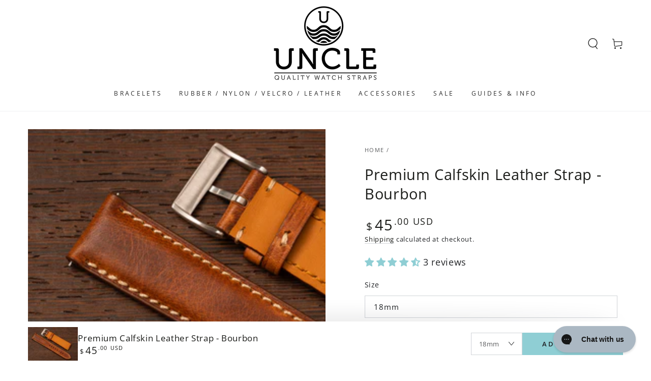

--- FILE ---
content_type: text/html; charset=utf-8
request_url: https://unclestraps.com/products/premium-calfskin-leather-strap-bourbon
body_size: 67426
content:
<!doctype html>
<html class="no-js" lang="en">
  <head>


    <!-- Google tag (gtag.js) -->
    <script async src="https://www.googletagmanager.com/gtag/js?id=G-J0TZ239PJG"></script>
    <script>
      window.dataLayer = window.dataLayer || [];
      function gtag(){dataLayer.push(arguments);}
      gtag('js', new Date());
    
      gtag('config', 'G-J0TZ239PJG');
    </script>
    <meta charset="utf-8">
    <meta http-equiv="X-UA-Compatible" content="IE=edge">
    <meta name="viewport" content="width=device-width,initial-scale=1">
    <meta name="theme-color" content="">
    <link rel="canonical" href="https://unclestraps.com/products/premium-calfskin-leather-strap-bourbon">
    <link rel="preconnect" href="https://cdn.shopify.com" crossorigin><link rel="icon" type="image/png" href="//unclestraps.com/cdn/shop/files/1474518053_d18f498a-7a96-4cf9-9e4e-75d37ad9219e.png?crop=center&height=32&v=1614306204&width=32"><link rel="preconnect" href="https://fonts.shopifycdn.com" crossorigin><title>
      Premium Calfskin Leather Strap - Bourbon
 &ndash; Uncle Straps</title><meta name="description" content="Uncle&#39;s notes: Calfskin leather is known for its finer grain and supple feel.  This leather has a slightly higher polish than the cowhide and a more elevated look and feel.  The grain is distinctive and deep, adding unique character to each strap.  Unlike the Chromexcel, the color will not change as much with wear and ">

<meta property="og:site_name" content="Uncle Straps">
<meta property="og:url" content="https://unclestraps.com/products/premium-calfskin-leather-strap-bourbon">
<meta property="og:title" content="Premium Calfskin Leather Strap - Bourbon">
<meta property="og:type" content="product">
<meta property="og:description" content="Uncle&#39;s notes: Calfskin leather is known for its finer grain and supple feel.  This leather has a slightly higher polish than the cowhide and a more elevated look and feel.  The grain is distinctive and deep, adding unique character to each strap.  Unlike the Chromexcel, the color will not change as much with wear and "><meta property="og:image" content="http://unclestraps.com/cdn/shop/files/LeatherStraps-51.jpg?v=1744659286">
  <meta property="og:image:secure_url" content="https://unclestraps.com/cdn/shop/files/LeatherStraps-51.jpg?v=1744659286">
  <meta property="og:image:width" content="1920">
  <meta property="og:image:height" content="1280"><meta property="og:price:amount" content="45.00">
  <meta property="og:price:currency" content="USD"><meta name="twitter:card" content="summary_large_image">
<meta name="twitter:title" content="Premium Calfskin Leather Strap - Bourbon">
<meta name="twitter:description" content="Uncle&#39;s notes: Calfskin leather is known for its finer grain and supple feel.  This leather has a slightly higher polish than the cowhide and a more elevated look and feel.  The grain is distinctive and deep, adding unique character to each strap.  Unlike the Chromexcel, the color will not change as much with wear and ">

    <script src="//unclestraps.com/cdn/shop/t/16/assets/vendor-v4.js" defer="defer"></script>
    <script src="//unclestraps.com/cdn/shop/t/16/assets/global.js?v=139405445455157811651684298370" defer="defer"></script>
    <script>window.performance && window.performance.mark && window.performance.mark('shopify.content_for_header.start');</script><meta name="google-site-verification" content="BdkSZA039K5CHksYCgZUaeCE1GPnoHT9t1hO-RBP2WU">
<meta id="shopify-digital-wallet" name="shopify-digital-wallet" content="/50328109244/digital_wallets/dialog">
<meta name="shopify-checkout-api-token" content="a507bd85320882350526799c06bb6d64">
<meta id="in-context-paypal-metadata" data-shop-id="50328109244" data-venmo-supported="true" data-environment="production" data-locale="en_US" data-paypal-v4="true" data-currency="USD">
<link rel="alternate" hreflang="x-default" href="https://unclestraps.com/products/premium-calfskin-leather-strap-bourbon">
<link rel="alternate" hreflang="en-GB" href="https://unclestraps.com/en-gb/products/premium-calfskin-leather-strap-bourbon">
<link rel="alternate" hreflang="en-AU" href="https://unclestraps.com/en-au/products/premium-calfskin-leather-strap-bourbon">
<link rel="alternate" hreflang="en-SG" href="https://unclestraps.com/en-sg/products/premium-calfskin-leather-strap-bourbon">
<link rel="alternate" hreflang="en-CA" href="https://unclestraps.com/en-ca/products/premium-calfskin-leather-strap-bourbon">
<link rel="alternate" hreflang="en-US" href="https://unclestraps.com/products/premium-calfskin-leather-strap-bourbon">
<link rel="alternate" type="application/json+oembed" href="https://unclestraps.com/products/premium-calfskin-leather-strap-bourbon.oembed">
<script async="async" src="/checkouts/internal/preloads.js?locale=en-US"></script>
<link rel="preconnect" href="https://shop.app" crossorigin="anonymous">
<script async="async" src="https://shop.app/checkouts/internal/preloads.js?locale=en-US&shop_id=50328109244" crossorigin="anonymous"></script>
<script id="apple-pay-shop-capabilities" type="application/json">{"shopId":50328109244,"countryCode":"US","currencyCode":"USD","merchantCapabilities":["supports3DS"],"merchantId":"gid:\/\/shopify\/Shop\/50328109244","merchantName":"Uncle Straps","requiredBillingContactFields":["postalAddress","email","phone"],"requiredShippingContactFields":["postalAddress","email","phone"],"shippingType":"shipping","supportedNetworks":["visa","masterCard","amex","discover","elo","jcb"],"total":{"type":"pending","label":"Uncle Straps","amount":"1.00"},"shopifyPaymentsEnabled":true,"supportsSubscriptions":true}</script>
<script id="shopify-features" type="application/json">{"accessToken":"a507bd85320882350526799c06bb6d64","betas":["rich-media-storefront-analytics"],"domain":"unclestraps.com","predictiveSearch":true,"shopId":50328109244,"locale":"en"}</script>
<script>var Shopify = Shopify || {};
Shopify.shop = "uncle-seiko.myshopify.com";
Shopify.locale = "en";
Shopify.currency = {"active":"USD","rate":"1.0"};
Shopify.country = "US";
Shopify.theme = {"name":"Be Yours","id":133773000937,"schema_name":"Be Yours","schema_version":"5.4.0","theme_store_id":1399,"role":"main"};
Shopify.theme.handle = "null";
Shopify.theme.style = {"id":null,"handle":null};
Shopify.cdnHost = "unclestraps.com/cdn";
Shopify.routes = Shopify.routes || {};
Shopify.routes.root = "/";</script>
<script type="module">!function(o){(o.Shopify=o.Shopify||{}).modules=!0}(window);</script>
<script>!function(o){function n(){var o=[];function n(){o.push(Array.prototype.slice.apply(arguments))}return n.q=o,n}var t=o.Shopify=o.Shopify||{};t.loadFeatures=n(),t.autoloadFeatures=n()}(window);</script>
<script>
  window.ShopifyPay = window.ShopifyPay || {};
  window.ShopifyPay.apiHost = "shop.app\/pay";
  window.ShopifyPay.redirectState = null;
</script>
<script id="shop-js-analytics" type="application/json">{"pageType":"product"}</script>
<script defer="defer" async type="module" src="//unclestraps.com/cdn/shopifycloud/shop-js/modules/v2/client.init-shop-cart-sync_BN7fPSNr.en.esm.js"></script>
<script defer="defer" async type="module" src="//unclestraps.com/cdn/shopifycloud/shop-js/modules/v2/chunk.common_Cbph3Kss.esm.js"></script>
<script defer="defer" async type="module" src="//unclestraps.com/cdn/shopifycloud/shop-js/modules/v2/chunk.modal_DKumMAJ1.esm.js"></script>
<script type="module">
  await import("//unclestraps.com/cdn/shopifycloud/shop-js/modules/v2/client.init-shop-cart-sync_BN7fPSNr.en.esm.js");
await import("//unclestraps.com/cdn/shopifycloud/shop-js/modules/v2/chunk.common_Cbph3Kss.esm.js");
await import("//unclestraps.com/cdn/shopifycloud/shop-js/modules/v2/chunk.modal_DKumMAJ1.esm.js");

  window.Shopify.SignInWithShop?.initShopCartSync?.({"fedCMEnabled":true,"windoidEnabled":true});

</script>
<script defer="defer" async type="module" src="//unclestraps.com/cdn/shopifycloud/shop-js/modules/v2/client.payment-terms_BxzfvcZJ.en.esm.js"></script>
<script defer="defer" async type="module" src="//unclestraps.com/cdn/shopifycloud/shop-js/modules/v2/chunk.common_Cbph3Kss.esm.js"></script>
<script defer="defer" async type="module" src="//unclestraps.com/cdn/shopifycloud/shop-js/modules/v2/chunk.modal_DKumMAJ1.esm.js"></script>
<script type="module">
  await import("//unclestraps.com/cdn/shopifycloud/shop-js/modules/v2/client.payment-terms_BxzfvcZJ.en.esm.js");
await import("//unclestraps.com/cdn/shopifycloud/shop-js/modules/v2/chunk.common_Cbph3Kss.esm.js");
await import("//unclestraps.com/cdn/shopifycloud/shop-js/modules/v2/chunk.modal_DKumMAJ1.esm.js");

  
</script>
<script>
  window.Shopify = window.Shopify || {};
  if (!window.Shopify.featureAssets) window.Shopify.featureAssets = {};
  window.Shopify.featureAssets['shop-js'] = {"shop-cart-sync":["modules/v2/client.shop-cart-sync_CJVUk8Jm.en.esm.js","modules/v2/chunk.common_Cbph3Kss.esm.js","modules/v2/chunk.modal_DKumMAJ1.esm.js"],"init-fed-cm":["modules/v2/client.init-fed-cm_7Fvt41F4.en.esm.js","modules/v2/chunk.common_Cbph3Kss.esm.js","modules/v2/chunk.modal_DKumMAJ1.esm.js"],"init-shop-email-lookup-coordinator":["modules/v2/client.init-shop-email-lookup-coordinator_Cc088_bR.en.esm.js","modules/v2/chunk.common_Cbph3Kss.esm.js","modules/v2/chunk.modal_DKumMAJ1.esm.js"],"init-windoid":["modules/v2/client.init-windoid_hPopwJRj.en.esm.js","modules/v2/chunk.common_Cbph3Kss.esm.js","modules/v2/chunk.modal_DKumMAJ1.esm.js"],"shop-button":["modules/v2/client.shop-button_B0jaPSNF.en.esm.js","modules/v2/chunk.common_Cbph3Kss.esm.js","modules/v2/chunk.modal_DKumMAJ1.esm.js"],"shop-cash-offers":["modules/v2/client.shop-cash-offers_DPIskqss.en.esm.js","modules/v2/chunk.common_Cbph3Kss.esm.js","modules/v2/chunk.modal_DKumMAJ1.esm.js"],"shop-toast-manager":["modules/v2/client.shop-toast-manager_CK7RT69O.en.esm.js","modules/v2/chunk.common_Cbph3Kss.esm.js","modules/v2/chunk.modal_DKumMAJ1.esm.js"],"init-shop-cart-sync":["modules/v2/client.init-shop-cart-sync_BN7fPSNr.en.esm.js","modules/v2/chunk.common_Cbph3Kss.esm.js","modules/v2/chunk.modal_DKumMAJ1.esm.js"],"init-customer-accounts-sign-up":["modules/v2/client.init-customer-accounts-sign-up_CfPf4CXf.en.esm.js","modules/v2/client.shop-login-button_DeIztwXF.en.esm.js","modules/v2/chunk.common_Cbph3Kss.esm.js","modules/v2/chunk.modal_DKumMAJ1.esm.js"],"pay-button":["modules/v2/client.pay-button_CgIwFSYN.en.esm.js","modules/v2/chunk.common_Cbph3Kss.esm.js","modules/v2/chunk.modal_DKumMAJ1.esm.js"],"init-customer-accounts":["modules/v2/client.init-customer-accounts_DQ3x16JI.en.esm.js","modules/v2/client.shop-login-button_DeIztwXF.en.esm.js","modules/v2/chunk.common_Cbph3Kss.esm.js","modules/v2/chunk.modal_DKumMAJ1.esm.js"],"avatar":["modules/v2/client.avatar_BTnouDA3.en.esm.js"],"init-shop-for-new-customer-accounts":["modules/v2/client.init-shop-for-new-customer-accounts_CsZy_esa.en.esm.js","modules/v2/client.shop-login-button_DeIztwXF.en.esm.js","modules/v2/chunk.common_Cbph3Kss.esm.js","modules/v2/chunk.modal_DKumMAJ1.esm.js"],"shop-follow-button":["modules/v2/client.shop-follow-button_BRMJjgGd.en.esm.js","modules/v2/chunk.common_Cbph3Kss.esm.js","modules/v2/chunk.modal_DKumMAJ1.esm.js"],"checkout-modal":["modules/v2/client.checkout-modal_B9Drz_yf.en.esm.js","modules/v2/chunk.common_Cbph3Kss.esm.js","modules/v2/chunk.modal_DKumMAJ1.esm.js"],"shop-login-button":["modules/v2/client.shop-login-button_DeIztwXF.en.esm.js","modules/v2/chunk.common_Cbph3Kss.esm.js","modules/v2/chunk.modal_DKumMAJ1.esm.js"],"lead-capture":["modules/v2/client.lead-capture_DXYzFM3R.en.esm.js","modules/v2/chunk.common_Cbph3Kss.esm.js","modules/v2/chunk.modal_DKumMAJ1.esm.js"],"shop-login":["modules/v2/client.shop-login_CA5pJqmO.en.esm.js","modules/v2/chunk.common_Cbph3Kss.esm.js","modules/v2/chunk.modal_DKumMAJ1.esm.js"],"payment-terms":["modules/v2/client.payment-terms_BxzfvcZJ.en.esm.js","modules/v2/chunk.common_Cbph3Kss.esm.js","modules/v2/chunk.modal_DKumMAJ1.esm.js"]};
</script>
<script>(function() {
  var isLoaded = false;
  function asyncLoad() {
    if (isLoaded) return;
    isLoaded = true;
    var urls = ["https:\/\/shopify.covet.pics\/covet-pics-widget-inject.js?shop=uncle-seiko.myshopify.com","https:\/\/cloudsearch-1f874.kxcdn.com\/shopify.js?srp=\/a\/search\u0026filtersEnabled=1\u0026shop=uncle-seiko.myshopify.com","https:\/\/cdn-bundler.nice-team.net\/app\/js\/bundler.js?shop=uncle-seiko.myshopify.com","https:\/\/config.gorgias.chat\/bundle-loader\/01GYCCKFZ8S0A1M3028DJQBDXY?source=shopify1click\u0026shop=uncle-seiko.myshopify.com","https:\/\/tools.luckyorange.com\/core\/lo.js?site-id=cea74855\u0026shop=uncle-seiko.myshopify.com","https:\/\/storage.nfcube.com\/instafeed-4852af1c2fa1aed3cbd1efbdbc6e685b.js?shop=uncle-seiko.myshopify.com","https:\/\/cdn.logbase.io\/lb-upsell-wrapper.js?shop=uncle-seiko.myshopify.com","https:\/\/shipping-bar.conversionbear.com\/script?app=shipping_bar\u0026shop=uncle-seiko.myshopify.com","https:\/\/public.9gtb.com\/loader.js?g_cvt_id=65b65674-e39f-4042-bdc1-5cca4e5b1514\u0026shop=uncle-seiko.myshopify.com"];
    for (var i = 0; i < urls.length; i++) {
      var s = document.createElement('script');
      s.type = 'text/javascript';
      s.async = true;
      s.src = urls[i];
      var x = document.getElementsByTagName('script')[0];
      x.parentNode.insertBefore(s, x);
    }
  };
  if(window.attachEvent) {
    window.attachEvent('onload', asyncLoad);
  } else {
    window.addEventListener('load', asyncLoad, false);
  }
})();</script>
<script id="__st">var __st={"a":50328109244,"offset":-28800,"reqid":"41151333-43cd-42eb-902f-f80036cda199-1769976308","pageurl":"unclestraps.com\/products\/premium-calfskin-leather-strap-bourbon","u":"da5923c6cf89","p":"product","rtyp":"product","rid":8128728858857};</script>
<script>window.ShopifyPaypalV4VisibilityTracking = true;</script>
<script id="captcha-bootstrap">!function(){'use strict';const t='contact',e='account',n='new_comment',o=[[t,t],['blogs',n],['comments',n],[t,'customer']],c=[[e,'customer_login'],[e,'guest_login'],[e,'recover_customer_password'],[e,'create_customer']],r=t=>t.map((([t,e])=>`form[action*='/${t}']:not([data-nocaptcha='true']) input[name='form_type'][value='${e}']`)).join(','),a=t=>()=>t?[...document.querySelectorAll(t)].map((t=>t.form)):[];function s(){const t=[...o],e=r(t);return a(e)}const i='password',u='form_key',d=['recaptcha-v3-token','g-recaptcha-response','h-captcha-response',i],f=()=>{try{return window.sessionStorage}catch{return}},m='__shopify_v',_=t=>t.elements[u];function p(t,e,n=!1){try{const o=window.sessionStorage,c=JSON.parse(o.getItem(e)),{data:r}=function(t){const{data:e,action:n}=t;return t[m]||n?{data:e,action:n}:{data:t,action:n}}(c);for(const[e,n]of Object.entries(r))t.elements[e]&&(t.elements[e].value=n);n&&o.removeItem(e)}catch(o){console.error('form repopulation failed',{error:o})}}const l='form_type',E='cptcha';function T(t){t.dataset[E]=!0}const w=window,h=w.document,L='Shopify',v='ce_forms',y='captcha';let A=!1;((t,e)=>{const n=(g='f06e6c50-85a8-45c8-87d0-21a2b65856fe',I='https://cdn.shopify.com/shopifycloud/storefront-forms-hcaptcha/ce_storefront_forms_captcha_hcaptcha.v1.5.2.iife.js',D={infoText:'Protected by hCaptcha',privacyText:'Privacy',termsText:'Terms'},(t,e,n)=>{const o=w[L][v],c=o.bindForm;if(c)return c(t,g,e,D).then(n);var r;o.q.push([[t,g,e,D],n]),r=I,A||(h.body.append(Object.assign(h.createElement('script'),{id:'captcha-provider',async:!0,src:r})),A=!0)});var g,I,D;w[L]=w[L]||{},w[L][v]=w[L][v]||{},w[L][v].q=[],w[L][y]=w[L][y]||{},w[L][y].protect=function(t,e){n(t,void 0,e),T(t)},Object.freeze(w[L][y]),function(t,e,n,w,h,L){const[v,y,A,g]=function(t,e,n){const i=e?o:[],u=t?c:[],d=[...i,...u],f=r(d),m=r(i),_=r(d.filter((([t,e])=>n.includes(e))));return[a(f),a(m),a(_),s()]}(w,h,L),I=t=>{const e=t.target;return e instanceof HTMLFormElement?e:e&&e.form},D=t=>v().includes(t);t.addEventListener('submit',(t=>{const e=I(t);if(!e)return;const n=D(e)&&!e.dataset.hcaptchaBound&&!e.dataset.recaptchaBound,o=_(e),c=g().includes(e)&&(!o||!o.value);(n||c)&&t.preventDefault(),c&&!n&&(function(t){try{if(!f())return;!function(t){const e=f();if(!e)return;const n=_(t);if(!n)return;const o=n.value;o&&e.removeItem(o)}(t);const e=Array.from(Array(32),(()=>Math.random().toString(36)[2])).join('');!function(t,e){_(t)||t.append(Object.assign(document.createElement('input'),{type:'hidden',name:u})),t.elements[u].value=e}(t,e),function(t,e){const n=f();if(!n)return;const o=[...t.querySelectorAll(`input[type='${i}']`)].map((({name:t})=>t)),c=[...d,...o],r={};for(const[a,s]of new FormData(t).entries())c.includes(a)||(r[a]=s);n.setItem(e,JSON.stringify({[m]:1,action:t.action,data:r}))}(t,e)}catch(e){console.error('failed to persist form',e)}}(e),e.submit())}));const S=(t,e)=>{t&&!t.dataset[E]&&(n(t,e.some((e=>e===t))),T(t))};for(const o of['focusin','change'])t.addEventListener(o,(t=>{const e=I(t);D(e)&&S(e,y())}));const B=e.get('form_key'),M=e.get(l),P=B&&M;t.addEventListener('DOMContentLoaded',(()=>{const t=y();if(P)for(const e of t)e.elements[l].value===M&&p(e,B);[...new Set([...A(),...v().filter((t=>'true'===t.dataset.shopifyCaptcha))])].forEach((e=>S(e,t)))}))}(h,new URLSearchParams(w.location.search),n,t,e,['guest_login'])})(!0,!0)}();</script>
<script integrity="sha256-4kQ18oKyAcykRKYeNunJcIwy7WH5gtpwJnB7kiuLZ1E=" data-source-attribution="shopify.loadfeatures" defer="defer" src="//unclestraps.com/cdn/shopifycloud/storefront/assets/storefront/load_feature-a0a9edcb.js" crossorigin="anonymous"></script>
<script crossorigin="anonymous" defer="defer" src="//unclestraps.com/cdn/shopifycloud/storefront/assets/shopify_pay/storefront-65b4c6d7.js?v=20250812"></script>
<script data-source-attribution="shopify.dynamic_checkout.dynamic.init">var Shopify=Shopify||{};Shopify.PaymentButton=Shopify.PaymentButton||{isStorefrontPortableWallets:!0,init:function(){window.Shopify.PaymentButton.init=function(){};var t=document.createElement("script");t.src="https://unclestraps.com/cdn/shopifycloud/portable-wallets/latest/portable-wallets.en.js",t.type="module",document.head.appendChild(t)}};
</script>
<script data-source-attribution="shopify.dynamic_checkout.buyer_consent">
  function portableWalletsHideBuyerConsent(e){var t=document.getElementById("shopify-buyer-consent"),n=document.getElementById("shopify-subscription-policy-button");t&&n&&(t.classList.add("hidden"),t.setAttribute("aria-hidden","true"),n.removeEventListener("click",e))}function portableWalletsShowBuyerConsent(e){var t=document.getElementById("shopify-buyer-consent"),n=document.getElementById("shopify-subscription-policy-button");t&&n&&(t.classList.remove("hidden"),t.removeAttribute("aria-hidden"),n.addEventListener("click",e))}window.Shopify?.PaymentButton&&(window.Shopify.PaymentButton.hideBuyerConsent=portableWalletsHideBuyerConsent,window.Shopify.PaymentButton.showBuyerConsent=portableWalletsShowBuyerConsent);
</script>
<script>
  function portableWalletsCleanup(e){e&&e.src&&console.error("Failed to load portable wallets script "+e.src);var t=document.querySelectorAll("shopify-accelerated-checkout .shopify-payment-button__skeleton, shopify-accelerated-checkout-cart .wallet-cart-button__skeleton"),e=document.getElementById("shopify-buyer-consent");for(let e=0;e<t.length;e++)t[e].remove();e&&e.remove()}function portableWalletsNotLoadedAsModule(e){e instanceof ErrorEvent&&"string"==typeof e.message&&e.message.includes("import.meta")&&"string"==typeof e.filename&&e.filename.includes("portable-wallets")&&(window.removeEventListener("error",portableWalletsNotLoadedAsModule),window.Shopify.PaymentButton.failedToLoad=e,"loading"===document.readyState?document.addEventListener("DOMContentLoaded",window.Shopify.PaymentButton.init):window.Shopify.PaymentButton.init())}window.addEventListener("error",portableWalletsNotLoadedAsModule);
</script>

<script type="module" src="https://unclestraps.com/cdn/shopifycloud/portable-wallets/latest/portable-wallets.en.js" onError="portableWalletsCleanup(this)" crossorigin="anonymous"></script>
<script nomodule>
  document.addEventListener("DOMContentLoaded", portableWalletsCleanup);
</script>

<script id='scb4127' type='text/javascript' async='' src='https://unclestraps.com/cdn/shopifycloud/privacy-banner/storefront-banner.js'></script><link id="shopify-accelerated-checkout-styles" rel="stylesheet" media="screen" href="https://unclestraps.com/cdn/shopifycloud/portable-wallets/latest/accelerated-checkout-backwards-compat.css" crossorigin="anonymous">
<style id="shopify-accelerated-checkout-cart">
        #shopify-buyer-consent {
  margin-top: 1em;
  display: inline-block;
  width: 100%;
}

#shopify-buyer-consent.hidden {
  display: none;
}

#shopify-subscription-policy-button {
  background: none;
  border: none;
  padding: 0;
  text-decoration: underline;
  font-size: inherit;
  cursor: pointer;
}

#shopify-subscription-policy-button::before {
  box-shadow: none;
}

      </style>
<script id="sections-script" data-sections="main-product,product-recommendations,header,footer" defer="defer" src="//unclestraps.com/cdn/shop/t/16/compiled_assets/scripts.js?v=3329"></script>
<script>window.performance && window.performance.mark && window.performance.mark('shopify.content_for_header.end');</script>

<style data-shopify>@font-face {
  font-family: "Open Sans";
  font-weight: 400;
  font-style: normal;
  font-display: swap;
  src: url("//unclestraps.com/cdn/fonts/open_sans/opensans_n4.c32e4d4eca5273f6d4ee95ddf54b5bbb75fc9b61.woff2") format("woff2"),
       url("//unclestraps.com/cdn/fonts/open_sans/opensans_n4.5f3406f8d94162b37bfa232b486ac93ee892406d.woff") format("woff");
}

  @font-face {
  font-family: "Open Sans";
  font-weight: 600;
  font-style: normal;
  font-display: swap;
  src: url("//unclestraps.com/cdn/fonts/open_sans/opensans_n6.15aeff3c913c3fe570c19cdfeed14ce10d09fb08.woff2") format("woff2"),
       url("//unclestraps.com/cdn/fonts/open_sans/opensans_n6.14bef14c75f8837a87f70ce22013cb146ee3e9f3.woff") format("woff");
}

  @font-face {
  font-family: "Open Sans";
  font-weight: 400;
  font-style: italic;
  font-display: swap;
  src: url("//unclestraps.com/cdn/fonts/open_sans/opensans_i4.6f1d45f7a46916cc95c694aab32ecbf7509cbf33.woff2") format("woff2"),
       url("//unclestraps.com/cdn/fonts/open_sans/opensans_i4.4efaa52d5a57aa9a57c1556cc2b7465d18839daa.woff") format("woff");
}

  @font-face {
  font-family: "Open Sans";
  font-weight: 600;
  font-style: italic;
  font-display: swap;
  src: url("//unclestraps.com/cdn/fonts/open_sans/opensans_i6.828bbc1b99433eacd7d50c9f0c1bfe16f27b89a3.woff2") format("woff2"),
       url("//unclestraps.com/cdn/fonts/open_sans/opensans_i6.a79e1402e2bbd56b8069014f43ff9c422c30d057.woff") format("woff");
}

  @font-face {
  font-family: "Open Sans";
  font-weight: 400;
  font-style: normal;
  font-display: swap;
  src: url("//unclestraps.com/cdn/fonts/open_sans/opensans_n4.c32e4d4eca5273f6d4ee95ddf54b5bbb75fc9b61.woff2") format("woff2"),
       url("//unclestraps.com/cdn/fonts/open_sans/opensans_n4.5f3406f8d94162b37bfa232b486ac93ee892406d.woff") format("woff");
}

  @font-face {
  font-family: "Open Sans";
  font-weight: 600;
  font-style: normal;
  font-display: swap;
  src: url("//unclestraps.com/cdn/fonts/open_sans/opensans_n6.15aeff3c913c3fe570c19cdfeed14ce10d09fb08.woff2") format("woff2"),
       url("//unclestraps.com/cdn/fonts/open_sans/opensans_n6.14bef14c75f8837a87f70ce22013cb146ee3e9f3.woff") format("woff");
}


  :root {
    --be-yours-version: "5.4.0";
    --font-body-family: "Open Sans", sans-serif;
    --font-body-style: normal;
    --font-body-weight: 400;

    --font-heading-family: "Open Sans", sans-serif;
    --font-heading-style: normal;
    --font-heading-weight: 400;

    --font-body-scale: 1.1;
    --font-heading-scale: 0.9545454545454546;

    --font-navigation-family: var(--font-heading-family);
    --font-navigation-size: 12px;
    --font-button-family: var(--font-body-family);
    --font-button-size: 15px;
    --font-button-baseline: 0rem;

    --color-base-text: 33, 35, 38;
    --color-base-background: 255, 255, 255;
    --color-base-solid-button-labels: 33, 35, 38;
    --color-base-outline-button-labels: 26, 27, 24;
    --color-base-accent: 143, 206, 212;
    --color-base-heading: 26, 27, 24;
    --color-border: 210, 213, 217;
    --color-placeholder: 243, 243, 243;
    --color-overlay: 33, 35, 38;
    --color-keyboard-focus: 1, 94, 204;
    --color-shadow: 168, 232, 226;
    --shadow-opacity: 1;

    --color-background-dark: 235, 235, 235;
    --color-price: #1a1b18;
    --color-sale-price: #d72c0d;
    --color-reviews: #ffb503;
    --color-critical: #d72c0d;
    --color-success: #008060;

    --payment-terms-background-color: #ffffff;
    --page-width: 160rem;
    --page-width-margin: 0rem;

    --card-color-scheme: var(--color-placeholder);
    --card-text-alignment: left;
    --card-image-padding: 0px;
    --card-border-width: 0px;
    --card-radius: 0px;
    --card-shadow-horizontal-offset: 0px;
    --card-shadow-vertical-offset: 0px;
    
    --button-radius: 0px;
    --button-border-width: 1px;
    --button-shadow-horizontal-offset: 0px;
    --button-shadow-vertical-offset: 0px;

    --spacing-sections-desktop: 0px;
    --spacing-sections-mobile: 0px;
  }

  *,
  *::before,
  *::after {
    box-sizing: inherit;
  }

  html {
    box-sizing: border-box;
    font-size: calc(var(--font-body-scale) * 62.5%);
    height: 100%;
  }

  body {
    min-height: 100%;
    margin: 0;
    font-size: 1.5rem;
    letter-spacing: 0.06rem;
    line-height: calc(1 + 0.8 / var(--font-body-scale));
    font-family: var(--font-body-family);
    font-style: var(--font-body-style);
    font-weight: var(--font-body-weight);
  }

  @media screen and (min-width: 750px) {
    body {
      font-size: 1.6rem;
    }
  }</style><link href="//unclestraps.com/cdn/shop/t/16/assets/base.css?v=32684127560225661721713536583" rel="stylesheet" type="text/css" media="all" /><link rel="preload" as="font" href="//unclestraps.com/cdn/fonts/open_sans/opensans_n4.c32e4d4eca5273f6d4ee95ddf54b5bbb75fc9b61.woff2" type="font/woff2" crossorigin><link rel="preload" as="font" href="//unclestraps.com/cdn/fonts/open_sans/opensans_n4.c32e4d4eca5273f6d4ee95ddf54b5bbb75fc9b61.woff2" type="font/woff2" crossorigin><link rel="stylesheet" href="//unclestraps.com/cdn/shop/t/16/assets/component-predictive-search.css?v=182220736298816923731656441402" media="print" onload="this.media='all'"><link rel="stylesheet" href="//unclestraps.com/cdn/shop/t/16/assets/component-quick-view.css?v=126740105409487937481656441433" media="print" onload="this.media='all'"><script>document.documentElement.className = document.documentElement.className.replace('no-js', 'js');</script>
  <!-- BEGIN app block: shopify://apps/easyban-country-blocker/blocks/easyban-blocker/6583aec2-8e90-464e-9601-efb6039a18f8 --><script src="https://cdn.shopify.com/extensions/0199b407-62ab-757c-8c40-b410f744da52/easy-ban-40/assets/filter.js?v=13&shop=uncle-seiko.myshopify.com" async></script>
<script src="https://cdn.shopify.com/extensions/0199b407-62ab-757c-8c40-b410f744da52/easy-ban-40/assets/regc.js?v=1&shop=uncle-seiko.myshopify.com" async></script>




  <script async>
   (function(_0x169799,_0x173c0f){var _0x47f87a=_0x120b,_0x49fa92=_0x169799();while(!![]){try{var _0x28db74=parseInt(_0x47f87a(0x141))/0x1*(parseInt(_0x47f87a(0x131))/0x2)+parseInt(_0x47f87a(0x13f))/0x3+parseInt(_0x47f87a(0x12b))/0x4*(parseInt(_0x47f87a(0x142))/0x5)+-parseInt(_0x47f87a(0x139))/0x6+parseInt(_0x47f87a(0x13a))/0x7+parseInt(_0x47f87a(0x12e))/0x8*(-parseInt(_0x47f87a(0x133))/0x9)+parseInt(_0x47f87a(0x136))/0xa*(-parseInt(_0x47f87a(0x13d))/0xb);if(_0x28db74===_0x173c0f)break;else _0x49fa92['push'](_0x49fa92['shift']());}catch(_0x220ae6){_0x49fa92['push'](_0x49fa92['shift']());}}}(_0x43f3,0x8ad02),function e(){window['_eb_blocked']=![];var _0x4c5c0f=new MutationObserver(function(_0x5b3d84){var _0x22d5d1=_0x120b;_0x5b3d84[_0x22d5d1(0x13b)](function(_0x48ea97){var _0x4ecf5b=_0x22d5d1;_0x48ea97['addedNodes'][_0x4ecf5b(0x13b)](function(_0xf966ad){var _0x2a5c50=_0x4ecf5b;if(_0xf966ad[_0x2a5c50(0x13c)]==='SCRIPT'&&window[_0x2a5c50(0x12f)]==![]){var _0x2c9825=_0xf966ad[_0x2a5c50(0x137)]||_0xf966ad[_0x2a5c50(0x135)];_0x2c9825['includes'](_0x2a5c50(0x138))&&(window['_eb_blocked']=!![],window[_0x2a5c50(0x12d)]=_0x2c9825,_0xf966ad[_0x2a5c50(0x143)][_0x2a5c50(0x130)](_0xf966ad),_0x4c5c0f[_0x2a5c50(0x12a)]());}});});});_0x4c5c0f['observe'](document['documentElement'],{'childList':!![],'subtree':!![]}),setTimeout(()=>{var _0x5cfd94=_0x120b;if(!window[_0x5cfd94(0x132)]&&window[_0x5cfd94(0x12f)]){var _0x2cfc78=document['createElement'](_0x5cfd94(0x12c));_0x2cfc78[_0x5cfd94(0x13e)]=_0x5cfd94(0x144),_0x2cfc78[_0x5cfd94(0x137)]=window['_eb_blocked_script'],document[_0x5cfd94(0x134)][_0x5cfd94(0x140)](_0x2cfc78);}},0x2ee0);}());function _0x120b(_0x5de87e,_0x351d93){var _0x43f3e0=_0x43f3();return _0x120b=function(_0x120bfa,_0x4264fd){_0x120bfa=_0x120bfa-0x12a;var _0x59c4a5=_0x43f3e0[_0x120bfa];return _0x59c4a5;},_0x120b(_0x5de87e,_0x351d93);}function _0x43f3(){var _0x20d2f0=['forEach','nodeName','11OZctZY','className','2398257udzlyc','appendChild','41yOWAvD','54030KJZJlf','parentNode','analytics','disconnect','356BEXrkU','script','_eb_blocked_script','2936NzTCjo','_eb_blocked','removeChild','49912sVzPwg','easyBanExtension','18828WomtCv','head','src','23277690JjSUbR','textContent','var\x20customDocumentWrite\x20=\x20function(content)','339690kyRWwL','6554639yVLfpw'];_0x43f3=function(){return _0x20d2f0;};return _0x43f3();}
  </script>












<!-- END app block --><!-- BEGIN app block: shopify://apps/judge-me-reviews/blocks/judgeme_core/61ccd3b1-a9f2-4160-9fe9-4fec8413e5d8 --><!-- Start of Judge.me Core -->






<link rel="dns-prefetch" href="https://cdnwidget.judge.me">
<link rel="dns-prefetch" href="https://cdn.judge.me">
<link rel="dns-prefetch" href="https://cdn1.judge.me">
<link rel="dns-prefetch" href="https://api.judge.me">

<script data-cfasync='false' class='jdgm-settings-script'>window.jdgmSettings={"pagination":5,"disable_web_reviews":false,"badge_no_review_text":"No reviews","badge_n_reviews_text":"{{ n }} review/reviews","badge_star_color":"#8FCED4","hide_badge_preview_if_no_reviews":true,"badge_hide_text":false,"enforce_center_preview_badge":false,"widget_title":"Customer Reviews","widget_open_form_text":"Write a review","widget_close_form_text":"Cancel review","widget_refresh_page_text":"Refresh page","widget_summary_text":"Based on {{ number_of_reviews }} review/reviews","widget_no_review_text":"Be the first to write a review","widget_name_field_text":"Display name","widget_verified_name_field_text":"Verified Name (public)","widget_name_placeholder_text":"Display name","widget_required_field_error_text":"This field is required.","widget_email_field_text":"Email address","widget_verified_email_field_text":"Verified Email (private, can not be edited)","widget_email_placeholder_text":"Your email address","widget_email_field_error_text":"Please enter a valid email address.","widget_rating_field_text":"Rating","widget_review_title_field_text":"Review Title","widget_review_title_placeholder_text":"Give your review a title","widget_review_body_field_text":"Review content","widget_review_body_placeholder_text":"Start writing here...","widget_pictures_field_text":"Picture/Video (optional)","widget_submit_review_text":"Submit Review","widget_submit_verified_review_text":"Submit Verified Review","widget_submit_success_msg_with_auto_publish":"Thank you! Please refresh the page in a few moments to see your review. You can remove or edit your review by logging into \u003ca href='https://judge.me/login' target='_blank' rel='nofollow noopener'\u003eJudge.me\u003c/a\u003e","widget_submit_success_msg_no_auto_publish":"Thank you! Your review will be published as soon as it is approved by the shop admin. You can remove or edit your review by logging into \u003ca href='https://judge.me/login' target='_blank' rel='nofollow noopener'\u003eJudge.me\u003c/a\u003e","widget_show_default_reviews_out_of_total_text":"Showing {{ n_reviews_shown }} out of {{ n_reviews }} reviews.","widget_show_all_link_text":"Show all","widget_show_less_link_text":"Show less","widget_author_said_text":"{{ reviewer_name }} said:","widget_days_text":"{{ n }} days ago","widget_weeks_text":"{{ n }} week/weeks ago","widget_months_text":"{{ n }} month/months ago","widget_years_text":"{{ n }} year/years ago","widget_yesterday_text":"Yesterday","widget_today_text":"Today","widget_replied_text":"\u003e\u003e {{ shop_name }} replied:","widget_read_more_text":"Read more","widget_reviewer_name_as_initial":"","widget_rating_filter_color":"#fbcd0a","widget_rating_filter_see_all_text":"See all reviews","widget_sorting_most_recent_text":"Most Recent","widget_sorting_highest_rating_text":"Highest Rating","widget_sorting_lowest_rating_text":"Lowest Rating","widget_sorting_with_pictures_text":"Only Pictures","widget_sorting_most_helpful_text":"Most Helpful","widget_open_question_form_text":"Ask a question","widget_reviews_subtab_text":"Reviews","widget_questions_subtab_text":"Questions","widget_question_label_text":"Question","widget_answer_label_text":"Answer","widget_question_placeholder_text":"Write your question here","widget_submit_question_text":"Submit Question","widget_question_submit_success_text":"Thank you for your question! We will notify you once it gets answered.","widget_star_color":"#8FCED4","verified_badge_text":"Verified","verified_badge_bg_color":"","verified_badge_text_color":"","verified_badge_placement":"left-of-reviewer-name","widget_review_max_height":"","widget_hide_border":false,"widget_social_share":false,"widget_thumb":false,"widget_review_location_show":false,"widget_location_format":"","all_reviews_include_out_of_store_products":true,"all_reviews_out_of_store_text":"(out of store)","all_reviews_pagination":100,"all_reviews_product_name_prefix_text":"about","enable_review_pictures":true,"enable_question_anwser":false,"widget_theme":"default","review_date_format":"mm/dd/yyyy","default_sort_method":"highest-rating","widget_product_reviews_subtab_text":"Product Reviews","widget_shop_reviews_subtab_text":"Shop Reviews","widget_other_products_reviews_text":"Reviews for other products","widget_store_reviews_subtab_text":"Store reviews","widget_no_store_reviews_text":"This store hasn't received any reviews yet","widget_web_restriction_product_reviews_text":"This product hasn't received any reviews yet","widget_no_items_text":"No items found","widget_show_more_text":"Show more","widget_write_a_store_review_text":"Write a Store Review","widget_other_languages_heading":"Reviews in Other Languages","widget_translate_review_text":"Translate review to {{ language }}","widget_translating_review_text":"Translating...","widget_show_original_translation_text":"Show original ({{ language }})","widget_translate_review_failed_text":"Review couldn't be translated.","widget_translate_review_retry_text":"Retry","widget_translate_review_try_again_later_text":"Try again later","show_product_url_for_grouped_product":false,"widget_sorting_pictures_first_text":"Pictures First","show_pictures_on_all_rev_page_mobile":false,"show_pictures_on_all_rev_page_desktop":false,"floating_tab_hide_mobile_install_preference":false,"floating_tab_button_name":"★ Reviews","floating_tab_title":"Let customers speak for us","floating_tab_button_color":"","floating_tab_button_background_color":"","floating_tab_url":"","floating_tab_url_enabled":false,"floating_tab_tab_style":"text","all_reviews_text_badge_text":"Customers rate us {{ shop.metafields.judgeme.all_reviews_rating | round: 1 }}/5 based on {{ shop.metafields.judgeme.all_reviews_count }} reviews.","all_reviews_text_badge_text_branded_style":"{{ shop.metafields.judgeme.all_reviews_rating | round: 1 }} out of 5 stars based on {{ shop.metafields.judgeme.all_reviews_count }} reviews","is_all_reviews_text_badge_a_link":false,"show_stars_for_all_reviews_text_badge":false,"all_reviews_text_badge_url":"","all_reviews_text_style":"branded","all_reviews_text_color_style":"judgeme_brand_color","all_reviews_text_color":"#108474","all_reviews_text_show_jm_brand":false,"featured_carousel_show_header":true,"featured_carousel_title":"Let customers speak for us","testimonials_carousel_title":"Customers are saying","videos_carousel_title":"Real customer stories","cards_carousel_title":"Customers are saying","featured_carousel_count_text":"from {{ n }} reviews","featured_carousel_add_link_to_all_reviews_page":false,"featured_carousel_url":"","featured_carousel_show_images":true,"featured_carousel_autoslide_interval":5,"featured_carousel_arrows_on_the_sides":false,"featured_carousel_height":250,"featured_carousel_width":80,"featured_carousel_image_size":0,"featured_carousel_image_height":250,"featured_carousel_arrow_color":"#eeeeee","verified_count_badge_style":"branded","verified_count_badge_orientation":"horizontal","verified_count_badge_color_style":"judgeme_brand_color","verified_count_badge_color":"#108474","is_verified_count_badge_a_link":false,"verified_count_badge_url":"","verified_count_badge_show_jm_brand":true,"widget_rating_preset_default":5,"widget_first_sub_tab":"product-reviews","widget_show_histogram":true,"widget_histogram_use_custom_color":false,"widget_pagination_use_custom_color":false,"widget_star_use_custom_color":false,"widget_verified_badge_use_custom_color":false,"widget_write_review_use_custom_color":false,"picture_reminder_submit_button":"Upload Pictures","enable_review_videos":false,"mute_video_by_default":false,"widget_sorting_videos_first_text":"Videos First","widget_review_pending_text":"Pending","featured_carousel_items_for_large_screen":3,"social_share_options_order":"Facebook,Twitter","remove_microdata_snippet":true,"disable_json_ld":false,"enable_json_ld_products":false,"preview_badge_show_question_text":false,"preview_badge_no_question_text":"No questions","preview_badge_n_question_text":"{{ number_of_questions }} question/questions","qa_badge_show_icon":false,"qa_badge_position":"same-row","remove_judgeme_branding":false,"widget_add_search_bar":false,"widget_search_bar_placeholder":"Search","widget_sorting_verified_only_text":"Verified only","featured_carousel_theme":"default","featured_carousel_show_rating":true,"featured_carousel_show_title":true,"featured_carousel_show_body":true,"featured_carousel_show_date":false,"featured_carousel_show_reviewer":true,"featured_carousel_show_product":false,"featured_carousel_header_background_color":"#108474","featured_carousel_header_text_color":"#ffffff","featured_carousel_name_product_separator":"reviewed","featured_carousel_full_star_background":"#108474","featured_carousel_empty_star_background":"#dadada","featured_carousel_vertical_theme_background":"#f9fafb","featured_carousel_verified_badge_enable":true,"featured_carousel_verified_badge_color":"#108474","featured_carousel_border_style":"round","featured_carousel_review_line_length_limit":3,"featured_carousel_more_reviews_button_text":"Read more reviews","featured_carousel_view_product_button_text":"View product","all_reviews_page_load_reviews_on":"scroll","all_reviews_page_load_more_text":"Load More Reviews","disable_fb_tab_reviews":false,"enable_ajax_cdn_cache":false,"widget_advanced_speed_features":5,"widget_public_name_text":"displayed publicly like","default_reviewer_name":"John Smith","default_reviewer_name_has_non_latin":true,"widget_reviewer_anonymous":"Anonymous","medals_widget_title":"Judge.me Review Medals","medals_widget_background_color":"#f9fafb","medals_widget_position":"footer_all_pages","medals_widget_border_color":"#f9fafb","medals_widget_verified_text_position":"left","medals_widget_use_monochromatic_version":true,"medals_widget_elements_color":"#000000","show_reviewer_avatar":false,"widget_invalid_yt_video_url_error_text":"Not a YouTube video URL","widget_max_length_field_error_text":"Please enter no more than {0} characters.","widget_show_country_flag":true,"widget_show_collected_via_shop_app":true,"widget_verified_by_shop_badge_style":"light","widget_verified_by_shop_text":"Verified by Shop","widget_show_photo_gallery":true,"widget_load_with_code_splitting":true,"widget_ugc_install_preference":false,"widget_ugc_title":"Made by us, Shared by you","widget_ugc_subtitle":"Tag us to see your picture featured in our page","widget_ugc_arrows_color":"#ffffff","widget_ugc_primary_button_text":"Buy Now","widget_ugc_primary_button_background_color":"#108474","widget_ugc_primary_button_text_color":"#ffffff","widget_ugc_primary_button_border_width":"0","widget_ugc_primary_button_border_style":"none","widget_ugc_primary_button_border_color":"#108474","widget_ugc_primary_button_border_radius":"25","widget_ugc_secondary_button_text":"Load More","widget_ugc_secondary_button_background_color":"#ffffff","widget_ugc_secondary_button_text_color":"#108474","widget_ugc_secondary_button_border_width":"2","widget_ugc_secondary_button_border_style":"solid","widget_ugc_secondary_button_border_color":"#108474","widget_ugc_secondary_button_border_radius":"25","widget_ugc_reviews_button_text":"View Reviews","widget_ugc_reviews_button_background_color":"#ffffff","widget_ugc_reviews_button_text_color":"#108474","widget_ugc_reviews_button_border_width":"2","widget_ugc_reviews_button_border_style":"solid","widget_ugc_reviews_button_border_color":"#108474","widget_ugc_reviews_button_border_radius":"25","widget_ugc_reviews_button_link_to":"judgeme-reviews-page","widget_ugc_show_post_date":true,"widget_ugc_max_width":"800","widget_rating_metafield_value_type":true,"widget_primary_color":"#8FCED4","widget_enable_secondary_color":false,"widget_secondary_color":"#edf5f5","widget_summary_average_rating_text":"{{ average_rating }} out of 5","widget_media_grid_title":"Customer photos \u0026 videos","widget_media_grid_see_more_text":"See more","widget_round_style":false,"widget_show_product_medals":true,"widget_verified_by_judgeme_text":"Verified by Judge.me","widget_show_store_medals":true,"widget_verified_by_judgeme_text_in_store_medals":"Verified by Judge.me","widget_media_field_exceed_quantity_message":"Sorry, we can only accept {{ max_media }} for one review.","widget_media_field_exceed_limit_message":"{{ file_name }} is too large, please select a {{ media_type }} less than {{ size_limit }}MB.","widget_review_submitted_text":"Review Submitted!","widget_question_submitted_text":"Question Submitted!","widget_close_form_text_question":"Cancel","widget_write_your_answer_here_text":"Write your answer here","widget_enabled_branded_link":true,"widget_show_collected_by_judgeme":false,"widget_reviewer_name_color":"","widget_write_review_text_color":"","widget_write_review_bg_color":"","widget_collected_by_judgeme_text":"collected by Judge.me","widget_pagination_type":"standard","widget_load_more_text":"Load More","widget_load_more_color":"#108474","widget_full_review_text":"Full Review","widget_read_more_reviews_text":"Read More Reviews","widget_read_questions_text":"Read Questions","widget_questions_and_answers_text":"Questions \u0026 Answers","widget_verified_by_text":"Verified by","widget_verified_text":"Verified","widget_number_of_reviews_text":"{{ number_of_reviews }} reviews","widget_back_button_text":"Back","widget_next_button_text":"Next","widget_custom_forms_filter_button":"Filters","custom_forms_style":"horizontal","widget_show_review_information":false,"how_reviews_are_collected":"How reviews are collected?","widget_show_review_keywords":false,"widget_gdpr_statement":"How we use your data: We'll only contact you about the review you left, and only if necessary. By submitting your review, you agree to Judge.me's \u003ca href='https://judge.me/terms' target='_blank' rel='nofollow noopener'\u003eterms\u003c/a\u003e, \u003ca href='https://judge.me/privacy' target='_blank' rel='nofollow noopener'\u003eprivacy\u003c/a\u003e and \u003ca href='https://judge.me/content-policy' target='_blank' rel='nofollow noopener'\u003econtent\u003c/a\u003e policies.","widget_multilingual_sorting_enabled":false,"widget_translate_review_content_enabled":false,"widget_translate_review_content_method":"manual","popup_widget_review_selection":"automatically_with_pictures","popup_widget_round_border_style":true,"popup_widget_show_title":true,"popup_widget_show_body":true,"popup_widget_show_reviewer":false,"popup_widget_show_product":true,"popup_widget_show_pictures":true,"popup_widget_use_review_picture":true,"popup_widget_show_on_home_page":true,"popup_widget_show_on_product_page":true,"popup_widget_show_on_collection_page":true,"popup_widget_show_on_cart_page":true,"popup_widget_position":"bottom_left","popup_widget_first_review_delay":5,"popup_widget_duration":5,"popup_widget_interval":5,"popup_widget_review_count":5,"popup_widget_hide_on_mobile":true,"review_snippet_widget_round_border_style":true,"review_snippet_widget_card_color":"#FFFFFF","review_snippet_widget_slider_arrows_background_color":"#FFFFFF","review_snippet_widget_slider_arrows_color":"#000000","review_snippet_widget_star_color":"#108474","show_product_variant":false,"all_reviews_product_variant_label_text":"Variant: ","widget_show_verified_branding":true,"widget_ai_summary_title":"Customers say","widget_ai_summary_disclaimer":"AI-powered review summary based on recent customer reviews","widget_show_ai_summary":false,"widget_show_ai_summary_bg":false,"widget_show_review_title_input":false,"redirect_reviewers_invited_via_email":"external_form","request_store_review_after_product_review":true,"request_review_other_products_in_order":true,"review_form_color_scheme":"default","review_form_corner_style":"square","review_form_star_color":{},"review_form_text_color":"#333333","review_form_background_color":"#ffffff","review_form_field_background_color":"#fafafa","review_form_button_color":{},"review_form_button_text_color":"#ffffff","review_form_modal_overlay_color":"#000000","review_content_screen_title_text":"How would you rate this product?","review_content_introduction_text":"We would love it if you would share a bit about your experience.","store_review_form_title_text":"How would you rate this store?","store_review_form_introduction_text":"We would love it if you would share a bit about your experience.","show_review_guidance_text":true,"one_star_review_guidance_text":"Poor","five_star_review_guidance_text":"Great","customer_information_screen_title_text":"About you","customer_information_introduction_text":"Please tell us more about you.","custom_questions_screen_title_text":"Your experience in more detail","custom_questions_introduction_text":"Here are a few questions to help us understand more about your experience.","review_submitted_screen_title_text":"Thanks for your review!","review_submitted_screen_thank_you_text":"We are processing it and it will appear on the store soon.","review_submitted_screen_email_verification_text":"Please confirm your email by clicking the link we just sent you. This helps us keep reviews authentic.","review_submitted_request_store_review_text":"Would you like to share your experience of shopping with us?","review_submitted_review_other_products_text":"Would you like to review these products?","store_review_screen_title_text":"Would you like to share your experience of shopping with us?","store_review_introduction_text":"We value your feedback and use it to improve. Please share any thoughts or suggestions you have.","reviewer_media_screen_title_picture_text":"Share a picture","reviewer_media_introduction_picture_text":"Upload a photo to support your review.","reviewer_media_screen_title_video_text":"Share a video","reviewer_media_introduction_video_text":"Upload a video to support your review.","reviewer_media_screen_title_picture_or_video_text":"Share a picture or video","reviewer_media_introduction_picture_or_video_text":"Upload a photo or video to support your review.","reviewer_media_youtube_url_text":"Paste your Youtube URL here","advanced_settings_next_step_button_text":"Next","advanced_settings_close_review_button_text":"Close","modal_write_review_flow":true,"write_review_flow_required_text":"Required","write_review_flow_privacy_message_text":"We respect your privacy.","write_review_flow_anonymous_text":"Post review as anonymous","write_review_flow_visibility_text":"This won't be visible to other customers.","write_review_flow_multiple_selection_help_text":"Select as many as you like","write_review_flow_single_selection_help_text":"Select one option","write_review_flow_required_field_error_text":"This field is required","write_review_flow_invalid_email_error_text":"Please enter a valid email address","write_review_flow_max_length_error_text":"Max. {{ max_length }} characters.","write_review_flow_media_upload_text":"\u003cb\u003eClick to upload\u003c/b\u003e or drag and drop","write_review_flow_gdpr_statement":"We'll only contact you about your review if necessary. By submitting your review, you agree to our \u003ca href='https://judge.me/terms' target='_blank' rel='nofollow noopener'\u003eterms and conditions\u003c/a\u003e and \u003ca href='https://judge.me/privacy' target='_blank' rel='nofollow noopener'\u003eprivacy policy\u003c/a\u003e.","rating_only_reviews_enabled":false,"show_negative_reviews_help_screen":false,"new_review_flow_help_screen_rating_threshold":3,"negative_review_resolution_screen_title_text":"Tell us more","negative_review_resolution_text":"Your experience matters to us. If there were issues with your purchase, we're here to help. Feel free to reach out to us, we'd love the opportunity to make things right.","negative_review_resolution_button_text":"Contact us","negative_review_resolution_proceed_with_review_text":"Leave a review","negative_review_resolution_subject":"Issue with purchase from {{ shop_name }}.{{ order_name }}","preview_badge_collection_page_install_status":false,"widget_review_custom_css":"","preview_badge_custom_css":"","preview_badge_stars_count":"5-stars","featured_carousel_custom_css":"","floating_tab_custom_css":"","all_reviews_widget_custom_css":"","medals_widget_custom_css":"","verified_badge_custom_css":"","all_reviews_text_custom_css":"","transparency_badges_collected_via_store_invite":false,"transparency_badges_from_another_provider":false,"transparency_badges_collected_from_store_visitor":false,"transparency_badges_collected_by_verified_review_provider":false,"transparency_badges_earned_reward":false,"transparency_badges_collected_via_store_invite_text":"Review collected via store invitation","transparency_badges_from_another_provider_text":"Review collected from another provider","transparency_badges_collected_from_store_visitor_text":"Review collected from a store visitor","transparency_badges_written_in_google_text":"Review written in Google","transparency_badges_written_in_etsy_text":"Review written in Etsy","transparency_badges_written_in_shop_app_text":"Review written in Shop App","transparency_badges_earned_reward_text":"Review earned a reward for future purchase","product_review_widget_per_page":10,"widget_store_review_label_text":"Review about the store","checkout_comment_extension_title_on_product_page":"Customer Comments","checkout_comment_extension_num_latest_comment_show":5,"checkout_comment_extension_format":"name_and_timestamp","checkout_comment_customer_name":"last_initial","checkout_comment_comment_notification":true,"preview_badge_collection_page_install_preference":false,"preview_badge_home_page_install_preference":false,"preview_badge_product_page_install_preference":false,"review_widget_install_preference":"","review_carousel_install_preference":false,"floating_reviews_tab_install_preference":"none","verified_reviews_count_badge_install_preference":false,"all_reviews_text_install_preference":false,"review_widget_best_location":false,"judgeme_medals_install_preference":false,"review_widget_revamp_enabled":false,"review_widget_qna_enabled":false,"review_widget_header_theme":"minimal","review_widget_widget_title_enabled":true,"review_widget_header_text_size":"medium","review_widget_header_text_weight":"regular","review_widget_average_rating_style":"compact","review_widget_bar_chart_enabled":true,"review_widget_bar_chart_type":"numbers","review_widget_bar_chart_style":"standard","review_widget_expanded_media_gallery_enabled":false,"review_widget_reviews_section_theme":"standard","review_widget_image_style":"thumbnails","review_widget_review_image_ratio":"square","review_widget_stars_size":"medium","review_widget_verified_badge":"standard_text","review_widget_review_title_text_size":"medium","review_widget_review_text_size":"medium","review_widget_review_text_length":"medium","review_widget_number_of_columns_desktop":3,"review_widget_carousel_transition_speed":5,"review_widget_custom_questions_answers_display":"always","review_widget_button_text_color":"#FFFFFF","review_widget_text_color":"#000000","review_widget_lighter_text_color":"#7B7B7B","review_widget_corner_styling":"soft","review_widget_review_word_singular":"review","review_widget_review_word_plural":"reviews","review_widget_voting_label":"Helpful?","review_widget_shop_reply_label":"Reply from {{ shop_name }}:","review_widget_filters_title":"Filters","qna_widget_question_word_singular":"Question","qna_widget_question_word_plural":"Questions","qna_widget_answer_reply_label":"Answer from {{ answerer_name }}:","qna_content_screen_title_text":"Ask a question about this product","qna_widget_question_required_field_error_text":"Please enter your question.","qna_widget_flow_gdpr_statement":"We'll only contact you about your question if necessary. By submitting your question, you agree to our \u003ca href='https://judge.me/terms' target='_blank' rel='nofollow noopener'\u003eterms and conditions\u003c/a\u003e and \u003ca href='https://judge.me/privacy' target='_blank' rel='nofollow noopener'\u003eprivacy policy\u003c/a\u003e.","qna_widget_question_submitted_text":"Thanks for your question!","qna_widget_close_form_text_question":"Close","qna_widget_question_submit_success_text":"We’ll notify you by email when your question is answered.","all_reviews_widget_v2025_enabled":false,"all_reviews_widget_v2025_header_theme":"default","all_reviews_widget_v2025_widget_title_enabled":true,"all_reviews_widget_v2025_header_text_size":"medium","all_reviews_widget_v2025_header_text_weight":"regular","all_reviews_widget_v2025_average_rating_style":"compact","all_reviews_widget_v2025_bar_chart_enabled":true,"all_reviews_widget_v2025_bar_chart_type":"numbers","all_reviews_widget_v2025_bar_chart_style":"standard","all_reviews_widget_v2025_expanded_media_gallery_enabled":false,"all_reviews_widget_v2025_show_store_medals":true,"all_reviews_widget_v2025_show_photo_gallery":true,"all_reviews_widget_v2025_show_review_keywords":false,"all_reviews_widget_v2025_show_ai_summary":false,"all_reviews_widget_v2025_show_ai_summary_bg":false,"all_reviews_widget_v2025_add_search_bar":false,"all_reviews_widget_v2025_default_sort_method":"most-recent","all_reviews_widget_v2025_reviews_per_page":10,"all_reviews_widget_v2025_reviews_section_theme":"default","all_reviews_widget_v2025_image_style":"thumbnails","all_reviews_widget_v2025_review_image_ratio":"square","all_reviews_widget_v2025_stars_size":"medium","all_reviews_widget_v2025_verified_badge":"bold_badge","all_reviews_widget_v2025_review_title_text_size":"medium","all_reviews_widget_v2025_review_text_size":"medium","all_reviews_widget_v2025_review_text_length":"medium","all_reviews_widget_v2025_number_of_columns_desktop":3,"all_reviews_widget_v2025_carousel_transition_speed":5,"all_reviews_widget_v2025_custom_questions_answers_display":"always","all_reviews_widget_v2025_show_product_variant":false,"all_reviews_widget_v2025_show_reviewer_avatar":true,"all_reviews_widget_v2025_reviewer_name_as_initial":"","all_reviews_widget_v2025_review_location_show":false,"all_reviews_widget_v2025_location_format":"","all_reviews_widget_v2025_show_country_flag":false,"all_reviews_widget_v2025_verified_by_shop_badge_style":"light","all_reviews_widget_v2025_social_share":false,"all_reviews_widget_v2025_social_share_options_order":"Facebook,Twitter,LinkedIn,Pinterest","all_reviews_widget_v2025_pagination_type":"standard","all_reviews_widget_v2025_button_text_color":"#FFFFFF","all_reviews_widget_v2025_text_color":"#000000","all_reviews_widget_v2025_lighter_text_color":"#7B7B7B","all_reviews_widget_v2025_corner_styling":"soft","all_reviews_widget_v2025_title":"Customer reviews","all_reviews_widget_v2025_ai_summary_title":"Customers say about this store","all_reviews_widget_v2025_no_review_text":"Be the first to write a review","platform":"shopify","branding_url":"https://app.judge.me/reviews","branding_text":"Powered by Judge.me","locale":"en","reply_name":"Uncle Straps","widget_version":"3.0","footer":true,"autopublish":false,"review_dates":false,"enable_custom_form":false,"shop_locale":"en","enable_multi_locales_translations":true,"show_review_title_input":false,"review_verification_email_status":"always","can_be_branded":true,"reply_name_text":"Uncle Straps"};</script> <style class='jdgm-settings-style'>.jdgm-xx{left:0}:root{--jdgm-primary-color: #8FCED4;--jdgm-secondary-color: rgba(143,206,212,0.1);--jdgm-star-color: #8FCED4;--jdgm-write-review-text-color: white;--jdgm-write-review-bg-color: #8FCED4;--jdgm-paginate-color: #8FCED4;--jdgm-border-radius: 0;--jdgm-reviewer-name-color: #8FCED4}.jdgm-histogram__bar-content{background-color:#8FCED4}.jdgm-rev[data-verified-buyer=true] .jdgm-rev__icon.jdgm-rev__icon:after,.jdgm-rev__buyer-badge.jdgm-rev__buyer-badge{color:white;background-color:#8FCED4}.jdgm-review-widget--small .jdgm-gallery.jdgm-gallery .jdgm-gallery__thumbnail-link:nth-child(8) .jdgm-gallery__thumbnail-wrapper.jdgm-gallery__thumbnail-wrapper:before{content:"See more"}@media only screen and (min-width: 768px){.jdgm-gallery.jdgm-gallery .jdgm-gallery__thumbnail-link:nth-child(8) .jdgm-gallery__thumbnail-wrapper.jdgm-gallery__thumbnail-wrapper:before{content:"See more"}}.jdgm-preview-badge .jdgm-star.jdgm-star{color:#8FCED4}.jdgm-prev-badge[data-average-rating='0.00']{display:none !important}.jdgm-rev .jdgm-rev__timestamp,.jdgm-quest .jdgm-rev__timestamp,.jdgm-carousel-item__timestamp{display:none !important}.jdgm-rev .jdgm-rev__icon{display:none !important}.jdgm-author-all-initials{display:none !important}.jdgm-author-last-initial{display:none !important}.jdgm-rev-widg__title{visibility:hidden}.jdgm-rev-widg__summary-text{visibility:hidden}.jdgm-prev-badge__text{visibility:hidden}.jdgm-rev__prod-link-prefix:before{content:'about'}.jdgm-rev__variant-label:before{content:'Variant: '}.jdgm-rev__out-of-store-text:before{content:'(out of store)'}@media only screen and (min-width: 768px){.jdgm-rev__pics .jdgm-rev_all-rev-page-picture-separator,.jdgm-rev__pics .jdgm-rev__product-picture{display:none}}@media only screen and (max-width: 768px){.jdgm-rev__pics .jdgm-rev_all-rev-page-picture-separator,.jdgm-rev__pics .jdgm-rev__product-picture{display:none}}.jdgm-preview-badge[data-template="product"]{display:none !important}.jdgm-preview-badge[data-template="collection"]{display:none !important}.jdgm-preview-badge[data-template="index"]{display:none !important}.jdgm-review-widget[data-from-snippet="true"]{display:none !important}.jdgm-verified-count-badget[data-from-snippet="true"]{display:none !important}.jdgm-carousel-wrapper[data-from-snippet="true"]{display:none !important}.jdgm-all-reviews-text[data-from-snippet="true"]{display:none !important}.jdgm-medals-section[data-from-snippet="true"]{display:none !important}.jdgm-ugc-media-wrapper[data-from-snippet="true"]{display:none !important}.jdgm-rev__transparency-badge[data-badge-type="review_collected_via_store_invitation"]{display:none !important}.jdgm-rev__transparency-badge[data-badge-type="review_collected_from_another_provider"]{display:none !important}.jdgm-rev__transparency-badge[data-badge-type="review_collected_from_store_visitor"]{display:none !important}.jdgm-rev__transparency-badge[data-badge-type="review_written_in_etsy"]{display:none !important}.jdgm-rev__transparency-badge[data-badge-type="review_written_in_google_business"]{display:none !important}.jdgm-rev__transparency-badge[data-badge-type="review_written_in_shop_app"]{display:none !important}.jdgm-rev__transparency-badge[data-badge-type="review_earned_for_future_purchase"]{display:none !important}.jdgm-review-snippet-widget .jdgm-rev-snippet-widget__cards-container .jdgm-rev-snippet-card{border-radius:8px;background:#fff}.jdgm-review-snippet-widget .jdgm-rev-snippet-widget__cards-container .jdgm-rev-snippet-card__rev-rating .jdgm-star{color:#108474}.jdgm-review-snippet-widget .jdgm-rev-snippet-widget__prev-btn,.jdgm-review-snippet-widget .jdgm-rev-snippet-widget__next-btn{border-radius:50%;background:#fff}.jdgm-review-snippet-widget .jdgm-rev-snippet-widget__prev-btn>svg,.jdgm-review-snippet-widget .jdgm-rev-snippet-widget__next-btn>svg{fill:#000}.jdgm-full-rev-modal.rev-snippet-widget .jm-mfp-container .jm-mfp-content,.jdgm-full-rev-modal.rev-snippet-widget .jm-mfp-container .jdgm-full-rev__icon,.jdgm-full-rev-modal.rev-snippet-widget .jm-mfp-container .jdgm-full-rev__pic-img,.jdgm-full-rev-modal.rev-snippet-widget .jm-mfp-container .jdgm-full-rev__reply{border-radius:8px}.jdgm-full-rev-modal.rev-snippet-widget .jm-mfp-container .jdgm-full-rev[data-verified-buyer="true"] .jdgm-full-rev__icon::after{border-radius:8px}.jdgm-full-rev-modal.rev-snippet-widget .jm-mfp-container .jdgm-full-rev .jdgm-rev__buyer-badge{border-radius:calc( 8px / 2 )}.jdgm-full-rev-modal.rev-snippet-widget .jm-mfp-container .jdgm-full-rev .jdgm-full-rev__replier::before{content:'Uncle Straps'}.jdgm-full-rev-modal.rev-snippet-widget .jm-mfp-container .jdgm-full-rev .jdgm-full-rev__product-button{border-radius:calc( 8px * 6 )}
</style> <style class='jdgm-settings-style'></style>

  
  
  
  <style class='jdgm-miracle-styles'>
  @-webkit-keyframes jdgm-spin{0%{-webkit-transform:rotate(0deg);-ms-transform:rotate(0deg);transform:rotate(0deg)}100%{-webkit-transform:rotate(359deg);-ms-transform:rotate(359deg);transform:rotate(359deg)}}@keyframes jdgm-spin{0%{-webkit-transform:rotate(0deg);-ms-transform:rotate(0deg);transform:rotate(0deg)}100%{-webkit-transform:rotate(359deg);-ms-transform:rotate(359deg);transform:rotate(359deg)}}@font-face{font-family:'JudgemeStar';src:url("[data-uri]") format("woff");font-weight:normal;font-style:normal}.jdgm-star{font-family:'JudgemeStar';display:inline !important;text-decoration:none !important;padding:0 4px 0 0 !important;margin:0 !important;font-weight:bold;opacity:1;-webkit-font-smoothing:antialiased;-moz-osx-font-smoothing:grayscale}.jdgm-star:hover{opacity:1}.jdgm-star:last-of-type{padding:0 !important}.jdgm-star.jdgm--on:before{content:"\e000"}.jdgm-star.jdgm--off:before{content:"\e001"}.jdgm-star.jdgm--half:before{content:"\e002"}.jdgm-widget *{margin:0;line-height:1.4;-webkit-box-sizing:border-box;-moz-box-sizing:border-box;box-sizing:border-box;-webkit-overflow-scrolling:touch}.jdgm-hidden{display:none !important;visibility:hidden !important}.jdgm-temp-hidden{display:none}.jdgm-spinner{width:40px;height:40px;margin:auto;border-radius:50%;border-top:2px solid #eee;border-right:2px solid #eee;border-bottom:2px solid #eee;border-left:2px solid #ccc;-webkit-animation:jdgm-spin 0.8s infinite linear;animation:jdgm-spin 0.8s infinite linear}.jdgm-spinner:empty{display:block}.jdgm-prev-badge{display:block !important}

</style>


  
  
   


<script data-cfasync='false' class='jdgm-script'>
!function(e){window.jdgm=window.jdgm||{},jdgm.CDN_HOST="https://cdnwidget.judge.me/",jdgm.CDN_HOST_ALT="https://cdn2.judge.me/cdn/widget_frontend/",jdgm.API_HOST="https://api.judge.me/",jdgm.CDN_BASE_URL="https://cdn.shopify.com/extensions/019c1033-b3a9-7ad3-b9bf-61b1f669de2a/judgeme-extensions-330/assets/",
jdgm.docReady=function(d){(e.attachEvent?"complete"===e.readyState:"loading"!==e.readyState)?
setTimeout(d,0):e.addEventListener("DOMContentLoaded",d)},jdgm.loadCSS=function(d,t,o,a){
!o&&jdgm.loadCSS.requestedUrls.indexOf(d)>=0||(jdgm.loadCSS.requestedUrls.push(d),
(a=e.createElement("link")).rel="stylesheet",a.class="jdgm-stylesheet",a.media="nope!",
a.href=d,a.onload=function(){this.media="all",t&&setTimeout(t)},e.body.appendChild(a))},
jdgm.loadCSS.requestedUrls=[],jdgm.loadJS=function(e,d){var t=new XMLHttpRequest;
t.onreadystatechange=function(){4===t.readyState&&(Function(t.response)(),d&&d(t.response))},
t.open("GET",e),t.onerror=function(){if(e.indexOf(jdgm.CDN_HOST)===0&&jdgm.CDN_HOST_ALT!==jdgm.CDN_HOST){var f=e.replace(jdgm.CDN_HOST,jdgm.CDN_HOST_ALT);jdgm.loadJS(f,d)}},t.send()},jdgm.docReady((function(){(window.jdgmLoadCSS||e.querySelectorAll(
".jdgm-widget, .jdgm-all-reviews-page").length>0)&&(jdgmSettings.widget_load_with_code_splitting?
parseFloat(jdgmSettings.widget_version)>=3?jdgm.loadCSS(jdgm.CDN_HOST+"widget_v3/base.css"):
jdgm.loadCSS(jdgm.CDN_HOST+"widget/base.css"):jdgm.loadCSS(jdgm.CDN_HOST+"shopify_v2.css"),
jdgm.loadJS(jdgm.CDN_HOST+"loa"+"der.js"))}))}(document);
</script>
<noscript><link rel="stylesheet" type="text/css" media="all" href="https://cdnwidget.judge.me/shopify_v2.css"></noscript>

<!-- BEGIN app snippet: theme_fix_tags --><script>
  (function() {
    var jdgmThemeFixes = {"133773000937":{"html":"","css":"#shopify-block-Acld2azNCOS9jN1NyO__judge_me_reviews_medals_HJR8HD \u003e div \u003e div.jdgm-medals \u003e div \u003e div:nth-child(4),\n#shopify-block-Ac2Y0S3NhdU0raE9Dd__judge_me_reviews_medals_M3DN8g \u003e div \u003e div.jdgm-medals \u003e div \u003e div:nth-child(4) {\n    display: none !important;\n}","js":""}};
    if (!jdgmThemeFixes) return;
    var thisThemeFix = jdgmThemeFixes[Shopify.theme.id];
    if (!thisThemeFix) return;

    if (thisThemeFix.html) {
      document.addEventListener("DOMContentLoaded", function() {
        var htmlDiv = document.createElement('div');
        htmlDiv.classList.add('jdgm-theme-fix-html');
        htmlDiv.innerHTML = thisThemeFix.html;
        document.body.append(htmlDiv);
      });
    };

    if (thisThemeFix.css) {
      var styleTag = document.createElement('style');
      styleTag.classList.add('jdgm-theme-fix-style');
      styleTag.innerHTML = thisThemeFix.css;
      document.head.append(styleTag);
    };

    if (thisThemeFix.js) {
      var scriptTag = document.createElement('script');
      scriptTag.classList.add('jdgm-theme-fix-script');
      scriptTag.innerHTML = thisThemeFix.js;
      document.head.append(scriptTag);
    };
  })();
</script>
<!-- END app snippet -->
<!-- End of Judge.me Core -->



<!-- END app block --><!-- BEGIN app block: shopify://apps/klaviyo-email-marketing-sms/blocks/klaviyo-onsite-embed/2632fe16-c075-4321-a88b-50b567f42507 -->












  <script async src="https://static.klaviyo.com/onsite/js/Ris4ii/klaviyo.js?company_id=Ris4ii"></script>
  <script>!function(){if(!window.klaviyo){window._klOnsite=window._klOnsite||[];try{window.klaviyo=new Proxy({},{get:function(n,i){return"push"===i?function(){var n;(n=window._klOnsite).push.apply(n,arguments)}:function(){for(var n=arguments.length,o=new Array(n),w=0;w<n;w++)o[w]=arguments[w];var t="function"==typeof o[o.length-1]?o.pop():void 0,e=new Promise((function(n){window._klOnsite.push([i].concat(o,[function(i){t&&t(i),n(i)}]))}));return e}}})}catch(n){window.klaviyo=window.klaviyo||[],window.klaviyo.push=function(){var n;(n=window._klOnsite).push.apply(n,arguments)}}}}();</script>

  
    <script id="viewed_product">
      if (item == null) {
        var _learnq = _learnq || [];

        var MetafieldReviews = null
        var MetafieldYotpoRating = null
        var MetafieldYotpoCount = null
        var MetafieldLooxRating = null
        var MetafieldLooxCount = null
        var okendoProduct = null
        var okendoProductReviewCount = null
        var okendoProductReviewAverageValue = null
        try {
          // The following fields are used for Customer Hub recently viewed in order to add reviews.
          // This information is not part of __kla_viewed. Instead, it is part of __kla_viewed_reviewed_items
          MetafieldReviews = {"rating":{"scale_min":"1.0","scale_max":"5.0","value":"4.67"},"rating_count":3};
          MetafieldYotpoRating = null
          MetafieldYotpoCount = null
          MetafieldLooxRating = null
          MetafieldLooxCount = null

          okendoProduct = null
          // If the okendo metafield is not legacy, it will error, which then requires the new json formatted data
          if (okendoProduct && 'error' in okendoProduct) {
            okendoProduct = null
          }
          okendoProductReviewCount = okendoProduct ? okendoProduct.reviewCount : null
          okendoProductReviewAverageValue = okendoProduct ? okendoProduct.reviewAverageValue : null
        } catch (error) {
          console.error('Error in Klaviyo onsite reviews tracking:', error);
        }

        var item = {
          Name: "Premium Calfskin Leather Strap - Bourbon",
          ProductID: 8128728858857,
          Categories: ["Leather Straps","Standard Leather Straps"],
          ImageURL: "https://unclestraps.com/cdn/shop/files/LeatherStraps-51_grande.jpg?v=1744659286",
          URL: "https://unclestraps.com/products/premium-calfskin-leather-strap-bourbon",
          Brand: "Uncle Straps",
          Price: "$45.00",
          Value: "45.00",
          CompareAtPrice: "$0.00"
        };
        _learnq.push(['track', 'Viewed Product', item]);
        _learnq.push(['trackViewedItem', {
          Title: item.Name,
          ItemId: item.ProductID,
          Categories: item.Categories,
          ImageUrl: item.ImageURL,
          Url: item.URL,
          Metadata: {
            Brand: item.Brand,
            Price: item.Price,
            Value: item.Value,
            CompareAtPrice: item.CompareAtPrice
          },
          metafields:{
            reviews: MetafieldReviews,
            yotpo:{
              rating: MetafieldYotpoRating,
              count: MetafieldYotpoCount,
            },
            loox:{
              rating: MetafieldLooxRating,
              count: MetafieldLooxCount,
            },
            okendo: {
              rating: okendoProductReviewAverageValue,
              count: okendoProductReviewCount,
            }
          }
        }]);
      }
    </script>
  




  <script>
    window.klaviyoReviewsProductDesignMode = false
  </script>







<!-- END app block --><script src="https://cdn.shopify.com/extensions/019c1033-b3a9-7ad3-b9bf-61b1f669de2a/judgeme-extensions-330/assets/loader.js" type="text/javascript" defer="defer"></script>
<script src="https://cdn.shopify.com/extensions/019c1033-b3a9-7ad3-b9bf-61b1f669de2a/judgeme-extensions-330/assets/carousels.js" type="text/javascript" defer="defer"></script>
<link href="https://cdn.shopify.com/extensions/019c1033-b3a9-7ad3-b9bf-61b1f669de2a/judgeme-extensions-330/assets/carousels.css" rel="stylesheet" type="text/css" media="all">
<script src="https://cdn.shopify.com/extensions/019c0f0d-335d-746a-9f01-9f7ed61510b6/lb-upsell-233/assets/lb-selleasy.js" type="text/javascript" defer="defer"></script>
<link href="https://monorail-edge.shopifysvc.com" rel="dns-prefetch">
<script>(function(){if ("sendBeacon" in navigator && "performance" in window) {try {var session_token_from_headers = performance.getEntriesByType('navigation')[0].serverTiming.find(x => x.name == '_s').description;} catch {var session_token_from_headers = undefined;}var session_cookie_matches = document.cookie.match(/_shopify_s=([^;]*)/);var session_token_from_cookie = session_cookie_matches && session_cookie_matches.length === 2 ? session_cookie_matches[1] : "";var session_token = session_token_from_headers || session_token_from_cookie || "";function handle_abandonment_event(e) {var entries = performance.getEntries().filter(function(entry) {return /monorail-edge.shopifysvc.com/.test(entry.name);});if (!window.abandonment_tracked && entries.length === 0) {window.abandonment_tracked = true;var currentMs = Date.now();var navigation_start = performance.timing.navigationStart;var payload = {shop_id: 50328109244,url: window.location.href,navigation_start,duration: currentMs - navigation_start,session_token,page_type: "product"};window.navigator.sendBeacon("https://monorail-edge.shopifysvc.com/v1/produce", JSON.stringify({schema_id: "online_store_buyer_site_abandonment/1.1",payload: payload,metadata: {event_created_at_ms: currentMs,event_sent_at_ms: currentMs}}));}}window.addEventListener('pagehide', handle_abandonment_event);}}());</script>
<script id="web-pixels-manager-setup">(function e(e,d,r,n,o){if(void 0===o&&(o={}),!Boolean(null===(a=null===(i=window.Shopify)||void 0===i?void 0:i.analytics)||void 0===a?void 0:a.replayQueue)){var i,a;window.Shopify=window.Shopify||{};var t=window.Shopify;t.analytics=t.analytics||{};var s=t.analytics;s.replayQueue=[],s.publish=function(e,d,r){return s.replayQueue.push([e,d,r]),!0};try{self.performance.mark("wpm:start")}catch(e){}var l=function(){var e={modern:/Edge?\/(1{2}[4-9]|1[2-9]\d|[2-9]\d{2}|\d{4,})\.\d+(\.\d+|)|Firefox\/(1{2}[4-9]|1[2-9]\d|[2-9]\d{2}|\d{4,})\.\d+(\.\d+|)|Chrom(ium|e)\/(9{2}|\d{3,})\.\d+(\.\d+|)|(Maci|X1{2}).+ Version\/(15\.\d+|(1[6-9]|[2-9]\d|\d{3,})\.\d+)([,.]\d+|)( \(\w+\)|)( Mobile\/\w+|) Safari\/|Chrome.+OPR\/(9{2}|\d{3,})\.\d+\.\d+|(CPU[ +]OS|iPhone[ +]OS|CPU[ +]iPhone|CPU IPhone OS|CPU iPad OS)[ +]+(15[._]\d+|(1[6-9]|[2-9]\d|\d{3,})[._]\d+)([._]\d+|)|Android:?[ /-](13[3-9]|1[4-9]\d|[2-9]\d{2}|\d{4,})(\.\d+|)(\.\d+|)|Android.+Firefox\/(13[5-9]|1[4-9]\d|[2-9]\d{2}|\d{4,})\.\d+(\.\d+|)|Android.+Chrom(ium|e)\/(13[3-9]|1[4-9]\d|[2-9]\d{2}|\d{4,})\.\d+(\.\d+|)|SamsungBrowser\/([2-9]\d|\d{3,})\.\d+/,legacy:/Edge?\/(1[6-9]|[2-9]\d|\d{3,})\.\d+(\.\d+|)|Firefox\/(5[4-9]|[6-9]\d|\d{3,})\.\d+(\.\d+|)|Chrom(ium|e)\/(5[1-9]|[6-9]\d|\d{3,})\.\d+(\.\d+|)([\d.]+$|.*Safari\/(?![\d.]+ Edge\/[\d.]+$))|(Maci|X1{2}).+ Version\/(10\.\d+|(1[1-9]|[2-9]\d|\d{3,})\.\d+)([,.]\d+|)( \(\w+\)|)( Mobile\/\w+|) Safari\/|Chrome.+OPR\/(3[89]|[4-9]\d|\d{3,})\.\d+\.\d+|(CPU[ +]OS|iPhone[ +]OS|CPU[ +]iPhone|CPU IPhone OS|CPU iPad OS)[ +]+(10[._]\d+|(1[1-9]|[2-9]\d|\d{3,})[._]\d+)([._]\d+|)|Android:?[ /-](13[3-9]|1[4-9]\d|[2-9]\d{2}|\d{4,})(\.\d+|)(\.\d+|)|Mobile Safari.+OPR\/([89]\d|\d{3,})\.\d+\.\d+|Android.+Firefox\/(13[5-9]|1[4-9]\d|[2-9]\d{2}|\d{4,})\.\d+(\.\d+|)|Android.+Chrom(ium|e)\/(13[3-9]|1[4-9]\d|[2-9]\d{2}|\d{4,})\.\d+(\.\d+|)|Android.+(UC? ?Browser|UCWEB|U3)[ /]?(15\.([5-9]|\d{2,})|(1[6-9]|[2-9]\d|\d{3,})\.\d+)\.\d+|SamsungBrowser\/(5\.\d+|([6-9]|\d{2,})\.\d+)|Android.+MQ{2}Browser\/(14(\.(9|\d{2,})|)|(1[5-9]|[2-9]\d|\d{3,})(\.\d+|))(\.\d+|)|K[Aa][Ii]OS\/(3\.\d+|([4-9]|\d{2,})\.\d+)(\.\d+|)/},d=e.modern,r=e.legacy,n=navigator.userAgent;return n.match(d)?"modern":n.match(r)?"legacy":"unknown"}(),u="modern"===l?"modern":"legacy",c=(null!=n?n:{modern:"",legacy:""})[u],f=function(e){return[e.baseUrl,"/wpm","/b",e.hashVersion,"modern"===e.buildTarget?"m":"l",".js"].join("")}({baseUrl:d,hashVersion:r,buildTarget:u}),m=function(e){var d=e.version,r=e.bundleTarget,n=e.surface,o=e.pageUrl,i=e.monorailEndpoint;return{emit:function(e){var a=e.status,t=e.errorMsg,s=(new Date).getTime(),l=JSON.stringify({metadata:{event_sent_at_ms:s},events:[{schema_id:"web_pixels_manager_load/3.1",payload:{version:d,bundle_target:r,page_url:o,status:a,surface:n,error_msg:t},metadata:{event_created_at_ms:s}}]});if(!i)return console&&console.warn&&console.warn("[Web Pixels Manager] No Monorail endpoint provided, skipping logging."),!1;try{return self.navigator.sendBeacon.bind(self.navigator)(i,l)}catch(e){}var u=new XMLHttpRequest;try{return u.open("POST",i,!0),u.setRequestHeader("Content-Type","text/plain"),u.send(l),!0}catch(e){return console&&console.warn&&console.warn("[Web Pixels Manager] Got an unhandled error while logging to Monorail."),!1}}}}({version:r,bundleTarget:l,surface:e.surface,pageUrl:self.location.href,monorailEndpoint:e.monorailEndpoint});try{o.browserTarget=l,function(e){var d=e.src,r=e.async,n=void 0===r||r,o=e.onload,i=e.onerror,a=e.sri,t=e.scriptDataAttributes,s=void 0===t?{}:t,l=document.createElement("script"),u=document.querySelector("head"),c=document.querySelector("body");if(l.async=n,l.src=d,a&&(l.integrity=a,l.crossOrigin="anonymous"),s)for(var f in s)if(Object.prototype.hasOwnProperty.call(s,f))try{l.dataset[f]=s[f]}catch(e){}if(o&&l.addEventListener("load",o),i&&l.addEventListener("error",i),u)u.appendChild(l);else{if(!c)throw new Error("Did not find a head or body element to append the script");c.appendChild(l)}}({src:f,async:!0,onload:function(){if(!function(){var e,d;return Boolean(null===(d=null===(e=window.Shopify)||void 0===e?void 0:e.analytics)||void 0===d?void 0:d.initialized)}()){var d=window.webPixelsManager.init(e)||void 0;if(d){var r=window.Shopify.analytics;r.replayQueue.forEach((function(e){var r=e[0],n=e[1],o=e[2];d.publishCustomEvent(r,n,o)})),r.replayQueue=[],r.publish=d.publishCustomEvent,r.visitor=d.visitor,r.initialized=!0}}},onerror:function(){return m.emit({status:"failed",errorMsg:"".concat(f," has failed to load")})},sri:function(e){var d=/^sha384-[A-Za-z0-9+/=]+$/;return"string"==typeof e&&d.test(e)}(c)?c:"",scriptDataAttributes:o}),m.emit({status:"loading"})}catch(e){m.emit({status:"failed",errorMsg:(null==e?void 0:e.message)||"Unknown error"})}}})({shopId: 50328109244,storefrontBaseUrl: "https://unclestraps.com",extensionsBaseUrl: "https://extensions.shopifycdn.com/cdn/shopifycloud/web-pixels-manager",monorailEndpoint: "https://monorail-edge.shopifysvc.com/unstable/produce_batch",surface: "storefront-renderer",enabledBetaFlags: ["2dca8a86"],webPixelsConfigList: [{"id":"1399488745","configuration":"{\"accountID\":\"Ris4ii\",\"webPixelConfig\":\"eyJlbmFibGVBZGRlZFRvQ2FydEV2ZW50cyI6IHRydWV9\"}","eventPayloadVersion":"v1","runtimeContext":"STRICT","scriptVersion":"524f6c1ee37bacdca7657a665bdca589","type":"APP","apiClientId":123074,"privacyPurposes":["ANALYTICS","MARKETING"],"dataSharingAdjustments":{"protectedCustomerApprovalScopes":["read_customer_address","read_customer_email","read_customer_name","read_customer_personal_data","read_customer_phone"]}},{"id":"1268023529","configuration":"{\"webPixelName\":\"Judge.me\"}","eventPayloadVersion":"v1","runtimeContext":"STRICT","scriptVersion":"34ad157958823915625854214640f0bf","type":"APP","apiClientId":683015,"privacyPurposes":["ANALYTICS"],"dataSharingAdjustments":{"protectedCustomerApprovalScopes":["read_customer_email","read_customer_name","read_customer_personal_data","read_customer_phone"]}},{"id":"654737641","configuration":"{\"config\":\"{\\\"google_tag_ids\\\":[\\\"GT-57VMGD3Q\\\"],\\\"target_country\\\":\\\"US\\\",\\\"gtag_events\\\":[{\\\"type\\\":\\\"view_item\\\",\\\"action_label\\\":\\\"MC-4C4DJCVV13\\\"},{\\\"type\\\":\\\"purchase\\\",\\\"action_label\\\":\\\"MC-4C4DJCVV13\\\"},{\\\"type\\\":\\\"page_view\\\",\\\"action_label\\\":\\\"MC-4C4DJCVV13\\\"}],\\\"enable_monitoring_mode\\\":false}\"}","eventPayloadVersion":"v1","runtimeContext":"OPEN","scriptVersion":"b2a88bafab3e21179ed38636efcd8a93","type":"APP","apiClientId":1780363,"privacyPurposes":[],"dataSharingAdjustments":{"protectedCustomerApprovalScopes":["read_customer_address","read_customer_email","read_customer_name","read_customer_personal_data","read_customer_phone"]}},{"id":"559907049","configuration":"{\"accountID\":\"selleasy-metrics-track\"}","eventPayloadVersion":"v1","runtimeContext":"STRICT","scriptVersion":"5aac1f99a8ca74af74cea751ede503d2","type":"APP","apiClientId":5519923,"privacyPurposes":[],"dataSharingAdjustments":{"protectedCustomerApprovalScopes":["read_customer_email","read_customer_name","read_customer_personal_data"]}},{"id":"519930089","configuration":"{\"siteId\":\"cea74855\",\"environment\":\"production\",\"isPlusUser\":\"true\"}","eventPayloadVersion":"v1","runtimeContext":"STRICT","scriptVersion":"d38a2000dcd0eb072d7eed6a88122b6b","type":"APP","apiClientId":187969,"privacyPurposes":["ANALYTICS","MARKETING"],"capabilities":["advanced_dom_events"],"dataSharingAdjustments":{"protectedCustomerApprovalScopes":[]}},{"id":"shopify-app-pixel","configuration":"{}","eventPayloadVersion":"v1","runtimeContext":"STRICT","scriptVersion":"0450","apiClientId":"shopify-pixel","type":"APP","privacyPurposes":["ANALYTICS","MARKETING"]},{"id":"shopify-custom-pixel","eventPayloadVersion":"v1","runtimeContext":"LAX","scriptVersion":"0450","apiClientId":"shopify-pixel","type":"CUSTOM","privacyPurposes":["ANALYTICS","MARKETING"]}],isMerchantRequest: false,initData: {"shop":{"name":"Uncle Straps","paymentSettings":{"currencyCode":"USD"},"myshopifyDomain":"uncle-seiko.myshopify.com","countryCode":"US","storefrontUrl":"https:\/\/unclestraps.com"},"customer":null,"cart":null,"checkout":null,"productVariants":[{"price":{"amount":45.0,"currencyCode":"USD"},"product":{"title":"Premium Calfskin Leather Strap - Bourbon","vendor":"Uncle Straps","id":"8128728858857","untranslatedTitle":"Premium Calfskin Leather Strap - Bourbon","url":"\/products\/premium-calfskin-leather-strap-bourbon","type":"Leather Strap"},"id":"44871357923561","image":{"src":"\/\/unclestraps.com\/cdn\/shop\/files\/LeatherStraps-51.jpg?v=1744659286"},"sku":"ST-LEACAL-18BO","title":"18mm","untranslatedTitle":"18mm"},{"price":{"amount":45.0,"currencyCode":"USD"},"product":{"title":"Premium Calfskin Leather Strap - Bourbon","vendor":"Uncle Straps","id":"8128728858857","untranslatedTitle":"Premium Calfskin Leather Strap - Bourbon","url":"\/products\/premium-calfskin-leather-strap-bourbon","type":"Leather Strap"},"id":"47610452148457","image":{"src":"\/\/unclestraps.com\/cdn\/shop\/files\/LeatherStraps-51.jpg?v=1744659286"},"sku":"ST-LEACAL-19BO","title":"19mm","untranslatedTitle":"19mm"},{"price":{"amount":45.0,"currencyCode":"USD"},"product":{"title":"Premium Calfskin Leather Strap - Bourbon","vendor":"Uncle Straps","id":"8128728858857","untranslatedTitle":"Premium Calfskin Leather Strap - Bourbon","url":"\/products\/premium-calfskin-leather-strap-bourbon","type":"Leather Strap"},"id":"44871357956329","image":{"src":"\/\/unclestraps.com\/cdn\/shop\/files\/LeatherStraps-51.jpg?v=1744659286"},"sku":"ST-LEACAL-20BO","title":"20mm","untranslatedTitle":"20mm"},{"price":{"amount":45.0,"currencyCode":"USD"},"product":{"title":"Premium Calfskin Leather Strap - Bourbon","vendor":"Uncle Straps","id":"8128728858857","untranslatedTitle":"Premium Calfskin Leather Strap - Bourbon","url":"\/products\/premium-calfskin-leather-strap-bourbon","type":"Leather Strap"},"id":"47148384256233","image":{"src":"\/\/unclestraps.com\/cdn\/shop\/files\/LeatherStraps-51.jpg?v=1744659286"},"sku":"ST-LEACAL-21BO","title":"21mm","untranslatedTitle":"21mm"},{"price":{"amount":45.0,"currencyCode":"USD"},"product":{"title":"Premium Calfskin Leather Strap - Bourbon","vendor":"Uncle Straps","id":"8128728858857","untranslatedTitle":"Premium Calfskin Leather Strap - Bourbon","url":"\/products\/premium-calfskin-leather-strap-bourbon","type":"Leather Strap"},"id":"44871357989097","image":{"src":"\/\/unclestraps.com\/cdn\/shop\/files\/LeatherStraps-51.jpg?v=1744659286"},"sku":"ST-LEACAL-22BO","title":"22mm","untranslatedTitle":"22mm"}],"purchasingCompany":null},},"https://unclestraps.com/cdn","1d2a099fw23dfb22ep557258f5m7a2edbae",{"modern":"","legacy":""},{"shopId":"50328109244","storefrontBaseUrl":"https:\/\/unclestraps.com","extensionBaseUrl":"https:\/\/extensions.shopifycdn.com\/cdn\/shopifycloud\/web-pixels-manager","surface":"storefront-renderer","enabledBetaFlags":"[\"2dca8a86\"]","isMerchantRequest":"false","hashVersion":"1d2a099fw23dfb22ep557258f5m7a2edbae","publish":"custom","events":"[[\"page_viewed\",{}],[\"product_viewed\",{\"productVariant\":{\"price\":{\"amount\":45.0,\"currencyCode\":\"USD\"},\"product\":{\"title\":\"Premium Calfskin Leather Strap - Bourbon\",\"vendor\":\"Uncle Straps\",\"id\":\"8128728858857\",\"untranslatedTitle\":\"Premium Calfskin Leather Strap - Bourbon\",\"url\":\"\/products\/premium-calfskin-leather-strap-bourbon\",\"type\":\"Leather Strap\"},\"id\":\"44871357923561\",\"image\":{\"src\":\"\/\/unclestraps.com\/cdn\/shop\/files\/LeatherStraps-51.jpg?v=1744659286\"},\"sku\":\"ST-LEACAL-18BO\",\"title\":\"18mm\",\"untranslatedTitle\":\"18mm\"}}]]"});</script><script>
  window.ShopifyAnalytics = window.ShopifyAnalytics || {};
  window.ShopifyAnalytics.meta = window.ShopifyAnalytics.meta || {};
  window.ShopifyAnalytics.meta.currency = 'USD';
  var meta = {"product":{"id":8128728858857,"gid":"gid:\/\/shopify\/Product\/8128728858857","vendor":"Uncle Straps","type":"Leather Strap","handle":"premium-calfskin-leather-strap-bourbon","variants":[{"id":44871357923561,"price":4500,"name":"Premium Calfskin Leather Strap - Bourbon - 18mm","public_title":"18mm","sku":"ST-LEACAL-18BO"},{"id":47610452148457,"price":4500,"name":"Premium Calfskin Leather Strap - Bourbon - 19mm","public_title":"19mm","sku":"ST-LEACAL-19BO"},{"id":44871357956329,"price":4500,"name":"Premium Calfskin Leather Strap - Bourbon - 20mm","public_title":"20mm","sku":"ST-LEACAL-20BO"},{"id":47148384256233,"price":4500,"name":"Premium Calfskin Leather Strap - Bourbon - 21mm","public_title":"21mm","sku":"ST-LEACAL-21BO"},{"id":44871357989097,"price":4500,"name":"Premium Calfskin Leather Strap - Bourbon - 22mm","public_title":"22mm","sku":"ST-LEACAL-22BO"}],"remote":false},"page":{"pageType":"product","resourceType":"product","resourceId":8128728858857,"requestId":"41151333-43cd-42eb-902f-f80036cda199-1769976308"}};
  for (var attr in meta) {
    window.ShopifyAnalytics.meta[attr] = meta[attr];
  }
</script>
<script class="analytics">
  (function () {
    var customDocumentWrite = function(content) {
      var jquery = null;

      if (window.jQuery) {
        jquery = window.jQuery;
      } else if (window.Checkout && window.Checkout.$) {
        jquery = window.Checkout.$;
      }

      if (jquery) {
        jquery('body').append(content);
      }
    };

    var hasLoggedConversion = function(token) {
      if (token) {
        return document.cookie.indexOf('loggedConversion=' + token) !== -1;
      }
      return false;
    }

    var setCookieIfConversion = function(token) {
      if (token) {
        var twoMonthsFromNow = new Date(Date.now());
        twoMonthsFromNow.setMonth(twoMonthsFromNow.getMonth() + 2);

        document.cookie = 'loggedConversion=' + token + '; expires=' + twoMonthsFromNow;
      }
    }

    var trekkie = window.ShopifyAnalytics.lib = window.trekkie = window.trekkie || [];
    if (trekkie.integrations) {
      return;
    }
    trekkie.methods = [
      'identify',
      'page',
      'ready',
      'track',
      'trackForm',
      'trackLink'
    ];
    trekkie.factory = function(method) {
      return function() {
        var args = Array.prototype.slice.call(arguments);
        args.unshift(method);
        trekkie.push(args);
        return trekkie;
      };
    };
    for (var i = 0; i < trekkie.methods.length; i++) {
      var key = trekkie.methods[i];
      trekkie[key] = trekkie.factory(key);
    }
    trekkie.load = function(config) {
      trekkie.config = config || {};
      trekkie.config.initialDocumentCookie = document.cookie;
      var first = document.getElementsByTagName('script')[0];
      var script = document.createElement('script');
      script.type = 'text/javascript';
      script.onerror = function(e) {
        var scriptFallback = document.createElement('script');
        scriptFallback.type = 'text/javascript';
        scriptFallback.onerror = function(error) {
                var Monorail = {
      produce: function produce(monorailDomain, schemaId, payload) {
        var currentMs = new Date().getTime();
        var event = {
          schema_id: schemaId,
          payload: payload,
          metadata: {
            event_created_at_ms: currentMs,
            event_sent_at_ms: currentMs
          }
        };
        return Monorail.sendRequest("https://" + monorailDomain + "/v1/produce", JSON.stringify(event));
      },
      sendRequest: function sendRequest(endpointUrl, payload) {
        // Try the sendBeacon API
        if (window && window.navigator && typeof window.navigator.sendBeacon === 'function' && typeof window.Blob === 'function' && !Monorail.isIos12()) {
          var blobData = new window.Blob([payload], {
            type: 'text/plain'
          });

          if (window.navigator.sendBeacon(endpointUrl, blobData)) {
            return true;
          } // sendBeacon was not successful

        } // XHR beacon

        var xhr = new XMLHttpRequest();

        try {
          xhr.open('POST', endpointUrl);
          xhr.setRequestHeader('Content-Type', 'text/plain');
          xhr.send(payload);
        } catch (e) {
          console.log(e);
        }

        return false;
      },
      isIos12: function isIos12() {
        return window.navigator.userAgent.lastIndexOf('iPhone; CPU iPhone OS 12_') !== -1 || window.navigator.userAgent.lastIndexOf('iPad; CPU OS 12_') !== -1;
      }
    };
    Monorail.produce('monorail-edge.shopifysvc.com',
      'trekkie_storefront_load_errors/1.1',
      {shop_id: 50328109244,
      theme_id: 133773000937,
      app_name: "storefront",
      context_url: window.location.href,
      source_url: "//unclestraps.com/cdn/s/trekkie.storefront.c59ea00e0474b293ae6629561379568a2d7c4bba.min.js"});

        };
        scriptFallback.async = true;
        scriptFallback.src = '//unclestraps.com/cdn/s/trekkie.storefront.c59ea00e0474b293ae6629561379568a2d7c4bba.min.js';
        first.parentNode.insertBefore(scriptFallback, first);
      };
      script.async = true;
      script.src = '//unclestraps.com/cdn/s/trekkie.storefront.c59ea00e0474b293ae6629561379568a2d7c4bba.min.js';
      first.parentNode.insertBefore(script, first);
    };
    trekkie.load(
      {"Trekkie":{"appName":"storefront","development":false,"defaultAttributes":{"shopId":50328109244,"isMerchantRequest":null,"themeId":133773000937,"themeCityHash":"10835897996580698967","contentLanguage":"en","currency":"USD"},"isServerSideCookieWritingEnabled":true,"monorailRegion":"shop_domain","enabledBetaFlags":["65f19447","b5387b81"]},"Session Attribution":{},"S2S":{"facebookCapiEnabled":false,"source":"trekkie-storefront-renderer","apiClientId":580111}}
    );

    var loaded = false;
    trekkie.ready(function() {
      if (loaded) return;
      loaded = true;

      window.ShopifyAnalytics.lib = window.trekkie;

      var originalDocumentWrite = document.write;
      document.write = customDocumentWrite;
      try { window.ShopifyAnalytics.merchantGoogleAnalytics.call(this); } catch(error) {};
      document.write = originalDocumentWrite;

      window.ShopifyAnalytics.lib.page(null,{"pageType":"product","resourceType":"product","resourceId":8128728858857,"requestId":"41151333-43cd-42eb-902f-f80036cda199-1769976308","shopifyEmitted":true});

      var match = window.location.pathname.match(/checkouts\/(.+)\/(thank_you|post_purchase)/)
      var token = match? match[1]: undefined;
      if (!hasLoggedConversion(token)) {
        setCookieIfConversion(token);
        window.ShopifyAnalytics.lib.track("Viewed Product",{"currency":"USD","variantId":44871357923561,"productId":8128728858857,"productGid":"gid:\/\/shopify\/Product\/8128728858857","name":"Premium Calfskin Leather Strap - Bourbon - 18mm","price":"45.00","sku":"ST-LEACAL-18BO","brand":"Uncle Straps","variant":"18mm","category":"Leather Strap","nonInteraction":true,"remote":false},undefined,undefined,{"shopifyEmitted":true});
      window.ShopifyAnalytics.lib.track("monorail:\/\/trekkie_storefront_viewed_product\/1.1",{"currency":"USD","variantId":44871357923561,"productId":8128728858857,"productGid":"gid:\/\/shopify\/Product\/8128728858857","name":"Premium Calfskin Leather Strap - Bourbon - 18mm","price":"45.00","sku":"ST-LEACAL-18BO","brand":"Uncle Straps","variant":"18mm","category":"Leather Strap","nonInteraction":true,"remote":false,"referer":"https:\/\/unclestraps.com\/products\/premium-calfskin-leather-strap-bourbon"});
      }
    });


        var eventsListenerScript = document.createElement('script');
        eventsListenerScript.async = true;
        eventsListenerScript.src = "//unclestraps.com/cdn/shopifycloud/storefront/assets/shop_events_listener-3da45d37.js";
        document.getElementsByTagName('head')[0].appendChild(eventsListenerScript);

})();</script>
<script
  defer
  src="https://unclestraps.com/cdn/shopifycloud/perf-kit/shopify-perf-kit-3.1.0.min.js"
  data-application="storefront-renderer"
  data-shop-id="50328109244"
  data-render-region="gcp-us-central1"
  data-page-type="product"
  data-theme-instance-id="133773000937"
  data-theme-name="Be Yours"
  data-theme-version="5.4.0"
  data-monorail-region="shop_domain"
  data-resource-timing-sampling-rate="10"
  data-shs="true"
  data-shs-beacon="true"
  data-shs-export-with-fetch="true"
  data-shs-logs-sample-rate="1"
  data-shs-beacon-endpoint="https://unclestraps.com/api/collect"
></script>
</head>
  <body class="template-product" data-animate-image data-lazy-image>
    <a class="skip-to-content-link button button--small visually-hidden" href="#MainContent">
      Skip to content
    </a>
    <style type="text/css">.no-js .transition-cover{display:none}.transition-cover{display:flex;align-items:center;justify-content:center;position:fixed;top:0;left:0;height:100vh;width:100vw;background-color:rgb(var(--color-background));z-index:1000;pointer-events:none;transition-property:opacity,visibility;transition-duration:var(--duration-default);transition-timing-function:ease}.loading-bar{width:13rem;height:.2rem;border-radius:.2rem;background-color:rgb(var(--color-background-dark));position:relative;overflow:hidden}.loading-bar::after{content:"";height:100%;width:6.8rem;position:absolute;transform:translate(-3.4rem);background-color:rgb(var(--color-base-text));border-radius:.2rem;animation:initial-loading 1.5s ease infinite}@keyframes initial-loading{0%{transform:translate(-3.4rem)}50%{transform:translate(9.6rem)}to{transform:translate(-3.4rem)}}.loaded .transition-cover{opacity:0;visibility:hidden}.unloading .transition-cover{opacity:1;visibility:visible}.unloading.loaded .loading-bar{display:none}</style>
  <div class="transition-cover">
    <span class="loading-bar"></span>
  </div>
    <div class="transition-body">
      <div id="shopify-section-announcement-bar" class="shopify-section">
</div>
      <div id="shopify-section-header" class="shopify-section"><style data-shopify>#shopify-section-header {
    --image-logo-height: 90px;
    --color-header-background: 255, 255, 255;
    --color-header-foreground: 40, 40, 40;
    --color-header-border: 210, 213, 217;
    --icon-weight: 1.1px;
  }

  @media screen and (min-width: 750px) {
    #shopify-section-header {
      --image-logo-height: 150px;
    }
  }header-drawer {
    justify-self: start;
    margin-inline-start: -1.2rem;
  }

  @media screen and (min-width: 990px) {
    header-drawer {
      display: none;
    }
  }

  .menu-drawer-container {
    display: flex;
    position: static;
  }

  .list-menu {
    list-style: none;
    padding: 0;
    margin: 0;
  }

  .list-menu--inline {
    display: inline-flex;
    flex-wrap: wrap;
    column-gap: 1.5rem;
  }

  .list-menu__item--link {
    text-decoration: none;
    padding-bottom: 1rem;
    padding-top: 1rem;
    line-height: calc(1 + 0.8 / var(--font-body-scale));
  }

  @media screen and (min-width: 750px) {
    .list-menu__item--link {
      padding-bottom: 0.5rem;
      padding-top: 0.5rem;
    }
  }</style><link rel="stylesheet" href="//unclestraps.com/cdn/shop/t/16/assets/component-sticky-header.css?v=36064445046596289881656441401" media="print" onload="this.media='all'">
<link rel="stylesheet" href="//unclestraps.com/cdn/shop/t/16/assets/component-list-menu.css?v=173753699878981581691656441413" media="print" onload="this.media='all'">
<link rel="stylesheet" href="//unclestraps.com/cdn/shop/t/16/assets/component-search.css?v=182113347349810747551656441392" media="print" onload="this.media='all'">
<link rel="stylesheet" href="//unclestraps.com/cdn/shop/t/16/assets/component-menu-dropdown.css?v=134000888751797272731660277918" media="print" onload="this.media='all'">
<link rel="stylesheet" href="//unclestraps.com/cdn/shop/t/16/assets/component-menu-drawer.css?v=68390751694025030881656441396" media="print" onload="this.media='all'"><link rel="stylesheet" href="//unclestraps.com/cdn/shop/t/16/assets/component-cart-drawer.css?v=124133144010342228641656441391" media="print" onload="this.media='all'">
<link rel="stylesheet" href="//unclestraps.com/cdn/shop/t/16/assets/component-discounts.css?v=140757037044470622461656441406" media="print" onload="this.media='all'"><link rel="stylesheet" href="//unclestraps.com/cdn/shop/t/16/assets/component-price.css?v=163345259161983769371656441395" media="print" onload="this.media='all'">
  <link rel="stylesheet" href="//unclestraps.com/cdn/shop/t/16/assets/component-loading-overlay.css?v=56586083558888306391656441444" media="print" onload="this.media='all'"><noscript><link href="//unclestraps.com/cdn/shop/t/16/assets/component-sticky-header.css?v=36064445046596289881656441401" rel="stylesheet" type="text/css" media="all" /></noscript>
<noscript><link href="//unclestraps.com/cdn/shop/t/16/assets/component-list-menu.css?v=173753699878981581691656441413" rel="stylesheet" type="text/css" media="all" /></noscript>
<noscript><link href="//unclestraps.com/cdn/shop/t/16/assets/component-search.css?v=182113347349810747551656441392" rel="stylesheet" type="text/css" media="all" /></noscript>
<noscript><link href="//unclestraps.com/cdn/shop/t/16/assets/component-menu-dropdown.css?v=134000888751797272731660277918" rel="stylesheet" type="text/css" media="all" /></noscript>
<noscript><link href="//unclestraps.com/cdn/shop/t/16/assets/component-menu-drawer.css?v=68390751694025030881656441396" rel="stylesheet" type="text/css" media="all" /></noscript>

<script src="//unclestraps.com/cdn/shop/t/16/assets/search-modal.js?v=164267904651882004741656441382" defer="defer"></script><script src="//unclestraps.com/cdn/shop/t/16/assets/cart-recommendations.js?v=79268977417882524161656441440" defer="defer"></script>
  <link rel="stylesheet" href="//unclestraps.com/cdn/shop/t/16/assets/component-cart-recommendations.css?v=181021434793818917871656441389" media="print" onload="this.media='all'"><div class="header-wrapper header-wrapper--border-bottom">
  <header class="header header--top-center page-width header--has-menu"><header-drawer>
        <details class="menu-drawer-container">
          <summary class="header__icon header__icon--menu focus-inset" aria-label="Menu">
            <span class="header__icon header__icon--summary">
              <svg xmlns="http://www.w3.org/2000/svg" aria-hidden="true" focusable="false" role="presentation" class="icon icon-hamburger" fill="none" viewBox="0 0 32 32">
      <path d="M0 26.667h32M0 16h26.98M0 5.333h32" stroke="currentColor"/>
    </svg>
              <svg xmlns="http://www.w3.org/2000/svg" aria-hidden="true" focusable="false" role="presentation" class="icon icon-close " fill="none" viewBox="0 0 12 12">
      <path d="M1 1L11 11" stroke="currentColor" stroke-linecap="round" fill="none"/>
      <path d="M11 1L1 11" stroke="currentColor" stroke-linecap="round" fill="none"/>
    </svg>
            </span>
          </summary>
          <div id="menu-drawer" class="menu-drawer motion-reduce" tabindex="-1">
            <div class="menu-drawer__inner-container">
              <div class="menu-drawer__navigation-container">
                <nav class="menu-drawer__navigation" data-animate data-animate-delay-1>
                  <ul class="menu-drawer__menu list-menu" role="list"><li><details>
                            <summary>
                              <span class="menu-drawer__menu-item list-menu__item animate-arrow focus-inset">Bracelets<svg xmlns="http://www.w3.org/2000/svg" aria-hidden="true" focusable="false" role="presentation" class="icon icon-arrow" fill="none" viewBox="0 0 14 10">
      <path fill-rule="evenodd" clip-rule="evenodd" d="M8.537.808a.5.5 0 01.817-.162l4 4a.5.5 0 010 .708l-4 4a.5.5 0 11-.708-.708L11.793 5.5H1a.5.5 0 010-1h10.793L8.646 1.354a.5.5 0 01-.109-.546z" fill="currentColor"/>
    </svg><svg xmlns="http://www.w3.org/2000/svg" aria-hidden="true" focusable="false" role="presentation" class="icon icon-caret" fill="none" viewBox="0 0 24 15">
      <path fill-rule="evenodd" clip-rule="evenodd" d="M12 15c-.3 0-.6-.1-.8-.4l-11-13C-.2 1.2-.1.5.3.2c.4-.4 1.1-.3 1.4.1L12 12.5 22.2.4c.4-.4 1-.5 1.4-.1.4.4.5 1 .1 1.4l-11 13c-.1.2-.4.3-.7.3z" fill="currentColor"/>
    </svg></span>
                            </summary>
                            <div id="link-Bracelets" class="menu-drawer__submenu motion-reduce" tabindex="-1">
                              <div class="menu-drawer__inner-submenu">
                                <div class="menu-drawer__topbar">
                                  <button class="menu-drawer__close-button focus-inset" aria-expanded="true">
                                    <svg xmlns="http://www.w3.org/2000/svg" aria-hidden="true" focusable="false" role="presentation" class="icon icon-arrow" fill="none" viewBox="0 0 14 10">
      <path fill-rule="evenodd" clip-rule="evenodd" d="M8.537.808a.5.5 0 01.817-.162l4 4a.5.5 0 010 .708l-4 4a.5.5 0 11-.708-.708L11.793 5.5H1a.5.5 0 010-1h10.793L8.646 1.354a.5.5 0 01-.109-.546z" fill="currentColor"/>
    </svg>
                                  </button>
                                  <a class="menu-drawer__menu-item" href="#">Bracelets</a>
                                </div>
                                <ul class="menu-drawer__menu list-menu" role="list" tabindex="-1"><li><details>
                                          <summary>
                                            <span class="menu-drawer__menu-item list-menu__item animate-arrow focus-inset">For Seiko Models<svg xmlns="http://www.w3.org/2000/svg" aria-hidden="true" focusable="false" role="presentation" class="icon icon-arrow" fill="none" viewBox="0 0 14 10">
      <path fill-rule="evenodd" clip-rule="evenodd" d="M8.537.808a.5.5 0 01.817-.162l4 4a.5.5 0 010 .708l-4 4a.5.5 0 11-.708-.708L11.793 5.5H1a.5.5 0 010-1h10.793L8.646 1.354a.5.5 0 01-.109-.546z" fill="currentColor"/>
    </svg><svg xmlns="http://www.w3.org/2000/svg" aria-hidden="true" focusable="false" role="presentation" class="icon icon-caret" fill="none" viewBox="0 0 24 15">
      <path fill-rule="evenodd" clip-rule="evenodd" d="M12 15c-.3 0-.6-.1-.8-.4l-11-13C-.2 1.2-.1.5.3.2c.4-.4 1.1-.3 1.4.1L12 12.5 22.2.4c.4-.4 1-.5 1.4-.1.4.4.5 1 .1 1.4l-11 13c-.1.2-.4.3-.7.3z" fill="currentColor"/>
    </svg></span>
                                          </summary>
                                          <div id="childlink-For Seiko Models" class="menu-drawer__submenu motion-reduce">
                                            <div class="menu-drawer__topbar">
                                              <button class="menu-drawer__close-button focus-inset" aria-expanded="true">
                                                <svg xmlns="http://www.w3.org/2000/svg" aria-hidden="true" focusable="false" role="presentation" class="icon icon-arrow" fill="none" viewBox="0 0 14 10">
      <path fill-rule="evenodd" clip-rule="evenodd" d="M8.537.808a.5.5 0 01.817-.162l4 4a.5.5 0 010 .708l-4 4a.5.5 0 11-.708-.708L11.793 5.5H1a.5.5 0 010-1h10.793L8.646 1.354a.5.5 0 01-.109-.546z" fill="currentColor"/>
    </svg>
                                              </button>
                                              <a class="menu-drawer__menu-item" href="/collections/seiko-straps">For Seiko Models</a>
                                            </div>
                                            <ul class="menu-drawer__menu list-menu" role="list" tabindex="-1"><li>
                                                  <a href="/collections/chronographs-seiko" class="menu-drawer__menu-item list-menu__item focus-inset">
                                                    Chronographs
                                                  </a>
                                                </li><li>
                                                  <a href="/collections/dress-watches-seiko" class="menu-drawer__menu-item list-menu__item focus-inset">
                                                    Dress Watches
                                                  </a>
                                                </li><li>
                                                  <a href="/collections/seiko-diver" class="menu-drawer__menu-item list-menu__item focus-inset">
                                                    Dive Watches
                                                  </a>
                                                </li><li>
                                                  <a href="/collections/field-watches-seiko" class="menu-drawer__menu-item list-menu__item focus-inset">
                                                    Field Watches
                                                  </a>
                                                </li><li>
                                                  <a href="/collections/straight-end-bracelets" class="menu-drawer__menu-item list-menu__item focus-inset">
                                                    Straight Ends
                                                  </a>
                                                </li><li>
                                                  <a href="/collections/seiko-half-links" class="menu-drawer__menu-item list-menu__item focus-inset">
                                                    Half Links for Seiko
                                                  </a>
                                                </li></ul>
                                          </div>
                                        </details></li><li><details>
                                          <summary>
                                            <span class="menu-drawer__menu-item list-menu__item animate-arrow focus-inset">For Omega Models<svg xmlns="http://www.w3.org/2000/svg" aria-hidden="true" focusable="false" role="presentation" class="icon icon-arrow" fill="none" viewBox="0 0 14 10">
      <path fill-rule="evenodd" clip-rule="evenodd" d="M8.537.808a.5.5 0 01.817-.162l4 4a.5.5 0 010 .708l-4 4a.5.5 0 11-.708-.708L11.793 5.5H1a.5.5 0 010-1h10.793L8.646 1.354a.5.5 0 01-.109-.546z" fill="currentColor"/>
    </svg><svg xmlns="http://www.w3.org/2000/svg" aria-hidden="true" focusable="false" role="presentation" class="icon icon-caret" fill="none" viewBox="0 0 24 15">
      <path fill-rule="evenodd" clip-rule="evenodd" d="M12 15c-.3 0-.6-.1-.8-.4l-11-13C-.2 1.2-.1.5.3.2c.4-.4 1.1-.3 1.4.1L12 12.5 22.2.4c.4-.4 1-.5 1.4-.1.4.4.5 1 .1 1.4l-11 13c-.1.2-.4.3-.7.3z" fill="currentColor"/>
    </svg></span>
                                          </summary>
                                          <div id="childlink-For Omega Models" class="menu-drawer__submenu motion-reduce">
                                            <div class="menu-drawer__topbar">
                                              <button class="menu-drawer__close-button focus-inset" aria-expanded="true">
                                                <svg xmlns="http://www.w3.org/2000/svg" aria-hidden="true" focusable="false" role="presentation" class="icon icon-arrow" fill="none" viewBox="0 0 14 10">
      <path fill-rule="evenodd" clip-rule="evenodd" d="M8.537.808a.5.5 0 01.817-.162l4 4a.5.5 0 010 .708l-4 4a.5.5 0 11-.708-.708L11.793 5.5H1a.5.5 0 010-1h10.793L8.646 1.354a.5.5 0 01-.109-.546z" fill="currentColor"/>
    </svg>
                                              </button>
                                              <a class="menu-drawer__menu-item" href="/collections/omega">For Omega Models</a>
                                            </div>
                                            <ul class="menu-drawer__menu list-menu" role="list" tabindex="-1"><li>
                                                  <a href="/collections/omega-aqua-terra-41mm" class="menu-drawer__menu-item list-menu__item focus-inset">
                                                    Aqua Terra 38/41mm
                                                  </a>
                                                </li><li>
                                                  <a href="/collections/omega-constellation" class="menu-drawer__menu-item list-menu__item focus-inset">
                                                    Constellation
                                                  </a>
                                                </li><li>
                                                  <a href="/collections/omega-mark-ii" class="menu-drawer__menu-item list-menu__item focus-inset">
                                                    Mark II
                                                  </a>
                                                </li><li>
                                                  <a href="/collections/speedmaster-fois" class="menu-drawer__menu-item list-menu__item focus-inset">
                                                    Speedmaster FOIS
                                                  </a>
                                                </li><li>
                                                  <a href="/collections/speedmaster-reduced" class="menu-drawer__menu-item list-menu__item focus-inset">
                                                    Speedmaster Reduced
                                                  </a>
                                                </li><li>
                                                  <a href="/collections/speedmaster" class="menu-drawer__menu-item list-menu__item focus-inset">
                                                    Speedmaster Professional
                                                  </a>
                                                </li><li>
                                                  <a href="/collections/seamaster" class="menu-drawer__menu-item list-menu__item focus-inset">
                                                    Seamaster
                                                  </a>
                                                </li><li>
                                                  <a href="/collections/omega-half-links" class="menu-drawer__menu-item list-menu__item focus-inset">
                                                    Half Links for Omega
                                                  </a>
                                                </li></ul>
                                          </div>
                                        </details></li><li><details>
                                          <summary>
                                            <span class="menu-drawer__menu-item list-menu__item animate-arrow focus-inset">For Tudor/Rolex Models<svg xmlns="http://www.w3.org/2000/svg" aria-hidden="true" focusable="false" role="presentation" class="icon icon-arrow" fill="none" viewBox="0 0 14 10">
      <path fill-rule="evenodd" clip-rule="evenodd" d="M8.537.808a.5.5 0 01.817-.162l4 4a.5.5 0 010 .708l-4 4a.5.5 0 11-.708-.708L11.793 5.5H1a.5.5 0 010-1h10.793L8.646 1.354a.5.5 0 01-.109-.546z" fill="currentColor"/>
    </svg><svg xmlns="http://www.w3.org/2000/svg" aria-hidden="true" focusable="false" role="presentation" class="icon icon-caret" fill="none" viewBox="0 0 24 15">
      <path fill-rule="evenodd" clip-rule="evenodd" d="M12 15c-.3 0-.6-.1-.8-.4l-11-13C-.2 1.2-.1.5.3.2c.4-.4 1.1-.3 1.4.1L12 12.5 22.2.4c.4-.4 1-.5 1.4-.1.4.4.5 1 .1 1.4l-11 13c-.1.2-.4.3-.7.3z" fill="currentColor"/>
    </svg></span>
                                          </summary>
                                          <div id="childlink-For Tudor/Rolex Models" class="menu-drawer__submenu motion-reduce">
                                            <div class="menu-drawer__topbar">
                                              <button class="menu-drawer__close-button focus-inset" aria-expanded="true">
                                                <svg xmlns="http://www.w3.org/2000/svg" aria-hidden="true" focusable="false" role="presentation" class="icon icon-arrow" fill="none" viewBox="0 0 14 10">
      <path fill-rule="evenodd" clip-rule="evenodd" d="M8.537.808a.5.5 0 01.817-.162l4 4a.5.5 0 010 .708l-4 4a.5.5 0 11-.708-.708L11.793 5.5H1a.5.5 0 010-1h10.793L8.646 1.354a.5.5 0 01-.109-.546z" fill="currentColor"/>
    </svg>
                                              </button>
                                              <a class="menu-drawer__menu-item" href="/collections/tudor">For Tudor/Rolex Models</a>
                                            </div>
                                            <ul class="menu-drawer__menu list-menu" role="list" tabindex="-1"><li>
                                                  <a href="/collections/bracelets-for-the-rolex-datejust" class="menu-drawer__menu-item list-menu__item focus-inset">
                                                    Rolex Datejust 1601
                                                  </a>
                                                </li><li>
                                                  <a href="/collections/rolex-explorer-i" class="menu-drawer__menu-item list-menu__item focus-inset">
                                                    Rolex Explorer I
                                                  </a>
                                                </li><li>
                                                  <a href="/collections/black-bay-36" class="menu-drawer__menu-item list-menu__item focus-inset">
                                                    Black Bay 36
                                                  </a>
                                                </li><li>
                                                  <a href="/collections/black-bay-54" class="menu-drawer__menu-item list-menu__item focus-inset">
                                                    Black Bay 54
                                                  </a>
                                                </li><li>
                                                  <a href="/collections/bracelets-for-the-tudor-bb58" class="menu-drawer__menu-item list-menu__item focus-inset">
                                                    Black Bay 58
                                                  </a>
                                                </li><li>
                                                  <a href="/collections/black-bay-pro" class="menu-drawer__menu-item list-menu__item focus-inset">
                                                    Black Bay Pro
                                                  </a>
                                                </li><li>
                                                  <a href="/collections/ranger-39" class="menu-drawer__menu-item list-menu__item focus-inset">
                                                    Ranger 39
                                                  </a>
                                                </li><li>
                                                  <a href="/collections/tudor-41mm" class="menu-drawer__menu-item list-menu__item focus-inset">
                                                    41mm (Various)
                                                  </a>
                                                </li><li>
                                                  <a href="/collections/tudor-monochrome" class="menu-drawer__menu-item list-menu__item focus-inset">
                                                    Monochrome
                                                  </a>
                                                </li><li>
                                                  <a href="/collections/bracelets-for-the-pelagos" class="menu-drawer__menu-item list-menu__item focus-inset">
                                                    Pelagos
                                                  </a>
                                                </li><li>
                                                  <a href="/collections/tudor-half-links" class="menu-drawer__menu-item list-menu__item focus-inset">
                                                    Half Links for Tudor
                                                  </a>
                                                </li></ul>
                                          </div>
                                        </details></li><li><details>
                                          <summary>
                                            <span class="menu-drawer__menu-item list-menu__item animate-arrow focus-inset">For Hamilton Watches<svg xmlns="http://www.w3.org/2000/svg" aria-hidden="true" focusable="false" role="presentation" class="icon icon-arrow" fill="none" viewBox="0 0 14 10">
      <path fill-rule="evenodd" clip-rule="evenodd" d="M8.537.808a.5.5 0 01.817-.162l4 4a.5.5 0 010 .708l-4 4a.5.5 0 11-.708-.708L11.793 5.5H1a.5.5 0 010-1h10.793L8.646 1.354a.5.5 0 01-.109-.546z" fill="currentColor"/>
    </svg><svg xmlns="http://www.w3.org/2000/svg" aria-hidden="true" focusable="false" role="presentation" class="icon icon-caret" fill="none" viewBox="0 0 24 15">
      <path fill-rule="evenodd" clip-rule="evenodd" d="M12 15c-.3 0-.6-.1-.8-.4l-11-13C-.2 1.2-.1.5.3.2c.4-.4 1.1-.3 1.4.1L12 12.5 22.2.4c.4-.4 1-.5 1.4-.1.4.4.5 1 .1 1.4l-11 13c-.1.2-.4.3-.7.3z" fill="currentColor"/>
    </svg></span>
                                          </summary>
                                          <div id="childlink-For Hamilton Watches" class="menu-drawer__submenu motion-reduce">
                                            <div class="menu-drawer__topbar">
                                              <button class="menu-drawer__close-button focus-inset" aria-expanded="true">
                                                <svg xmlns="http://www.w3.org/2000/svg" aria-hidden="true" focusable="false" role="presentation" class="icon icon-arrow" fill="none" viewBox="0 0 14 10">
      <path fill-rule="evenodd" clip-rule="evenodd" d="M8.537.808a.5.5 0 01.817-.162l4 4a.5.5 0 010 .708l-4 4a.5.5 0 11-.708-.708L11.793 5.5H1a.5.5 0 010-1h10.793L8.646 1.354a.5.5 0 01-.109-.546z" fill="currentColor"/>
    </svg>
                                              </button>
                                              <a class="menu-drawer__menu-item" href="/collections/hamilton">For Hamilton Watches</a>
                                            </div>
                                            <ul class="menu-drawer__menu list-menu" role="list" tabindex="-1"><li>
                                                  <a href="/collections/hamilton-field-auto" class="menu-drawer__menu-item list-menu__item focus-inset">
                                                    Field Auto
                                                  </a>
                                                </li><li>
                                                  <a href="/collections/hamilton-khaki-king" class="menu-drawer__menu-item list-menu__item focus-inset">
                                                    Khaki King
                                                  </a>
                                                </li><li>
                                                  <a href="/collections/hamilton-khaki-mechanical" class="menu-drawer__menu-item list-menu__item focus-inset">
                                                    Khaki Mechanical
                                                  </a>
                                                </li><li>
                                                  <a href="/collections/hamilton-murph" class="menu-drawer__menu-item list-menu__item focus-inset">
                                                    Murph
                                                  </a>
                                                </li></ul>
                                          </div>
                                        </details></li><li><details>
                                          <summary>
                                            <span class="menu-drawer__menu-item list-menu__item animate-arrow focus-inset">Other Brands<svg xmlns="http://www.w3.org/2000/svg" aria-hidden="true" focusable="false" role="presentation" class="icon icon-arrow" fill="none" viewBox="0 0 14 10">
      <path fill-rule="evenodd" clip-rule="evenodd" d="M8.537.808a.5.5 0 01.817-.162l4 4a.5.5 0 010 .708l-4 4a.5.5 0 11-.708-.708L11.793 5.5H1a.5.5 0 010-1h10.793L8.646 1.354a.5.5 0 01-.109-.546z" fill="currentColor"/>
    </svg><svg xmlns="http://www.w3.org/2000/svg" aria-hidden="true" focusable="false" role="presentation" class="icon icon-caret" fill="none" viewBox="0 0 24 15">
      <path fill-rule="evenodd" clip-rule="evenodd" d="M12 15c-.3 0-.6-.1-.8-.4l-11-13C-.2 1.2-.1.5.3.2c.4-.4 1.1-.3 1.4.1L12 12.5 22.2.4c.4-.4 1-.5 1.4-.1.4.4.5 1 .1 1.4l-11 13c-.1.2-.4.3-.7.3z" fill="currentColor"/>
    </svg></span>
                                          </summary>
                                          <div id="childlink-Other Brands" class="menu-drawer__submenu motion-reduce">
                                            <div class="menu-drawer__topbar">
                                              <button class="menu-drawer__close-button focus-inset" aria-expanded="true">
                                                <svg xmlns="http://www.w3.org/2000/svg" aria-hidden="true" focusable="false" role="presentation" class="icon icon-arrow" fill="none" viewBox="0 0 14 10">
      <path fill-rule="evenodd" clip-rule="evenodd" d="M8.537.808a.5.5 0 01.817-.162l4 4a.5.5 0 010 .708l-4 4a.5.5 0 11-.708-.708L11.793 5.5H1a.5.5 0 010-1h10.793L8.646 1.354a.5.5 0 01-.109-.546z" fill="currentColor"/>
    </svg>
                                              </button>
                                              <a class="menu-drawer__menu-item" href="/collections/other-brands-1">Other Brands</a>
                                            </div>
                                            <ul class="menu-drawer__menu list-menu" role="list" tabindex="-1"><li>
                                                  <a href="/collections/longines" class="menu-drawer__menu-item list-menu__item focus-inset">
                                                    Longines
                                                  </a>
                                                </li><li>
                                                  <a href="/collections/sinn-356" class="menu-drawer__menu-item list-menu__item focus-inset">
                                                    Sinn
                                                  </a>
                                                </li><li>
                                                  <a href="/collections/tag-heuer" class="menu-drawer__menu-item list-menu__item focus-inset">
                                                    Tag Heuer
                                                  </a>
                                                </li><li>
                                                  <a href="/collections/straight-end-bracelets" class="menu-drawer__menu-item list-menu__item focus-inset">
                                                    Straight Ends
                                                  </a>
                                                </li><li>
                                                  <a href="/collections/jewelry-bracelets" class="menu-drawer__menu-item list-menu__item focus-inset">
                                                    Jewelry Bracelets
                                                  </a>
                                                </li></ul>
                                          </div>
                                        </details></li></ul>
                              </div>
                            </div>
                          </details></li><li><details>
                            <summary>
                              <span class="menu-drawer__menu-item list-menu__item animate-arrow focus-inset">Rubber / Nylon / Velcro / Leather<svg xmlns="http://www.w3.org/2000/svg" aria-hidden="true" focusable="false" role="presentation" class="icon icon-arrow" fill="none" viewBox="0 0 14 10">
      <path fill-rule="evenodd" clip-rule="evenodd" d="M8.537.808a.5.5 0 01.817-.162l4 4a.5.5 0 010 .708l-4 4a.5.5 0 11-.708-.708L11.793 5.5H1a.5.5 0 010-1h10.793L8.646 1.354a.5.5 0 01-.109-.546z" fill="currentColor"/>
    </svg><svg xmlns="http://www.w3.org/2000/svg" aria-hidden="true" focusable="false" role="presentation" class="icon icon-caret" fill="none" viewBox="0 0 24 15">
      <path fill-rule="evenodd" clip-rule="evenodd" d="M12 15c-.3 0-.6-.1-.8-.4l-11-13C-.2 1.2-.1.5.3.2c.4-.4 1.1-.3 1.4.1L12 12.5 22.2.4c.4-.4 1-.5 1.4-.1.4.4.5 1 .1 1.4l-11 13c-.1.2-.4.3-.7.3z" fill="currentColor"/>
    </svg></span>
                            </summary>
                            <div id="link-Rubber / Nylon / Velcro / Leather" class="menu-drawer__submenu motion-reduce" tabindex="-1">
                              <div class="menu-drawer__inner-submenu">
                                <div class="menu-drawer__topbar">
                                  <button class="menu-drawer__close-button focus-inset" aria-expanded="true">
                                    <svg xmlns="http://www.w3.org/2000/svg" aria-hidden="true" focusable="false" role="presentation" class="icon icon-arrow" fill="none" viewBox="0 0 14 10">
      <path fill-rule="evenodd" clip-rule="evenodd" d="M8.537.808a.5.5 0 01.817-.162l4 4a.5.5 0 010 .708l-4 4a.5.5 0 11-.708-.708L11.793 5.5H1a.5.5 0 010-1h10.793L8.646 1.354a.5.5 0 01-.109-.546z" fill="currentColor"/>
    </svg>
                                  </button>
                                  <a class="menu-drawer__menu-item" href="/collections/rubber-straps">Rubber / Nylon / Velcro / Leather</a>
                                </div>
                                <ul class="menu-drawer__menu list-menu" role="list" tabindex="-1"><li><details>
                                          <summary>
                                            <span class="menu-drawer__menu-item list-menu__item animate-arrow focus-inset">Standard Rubber Straps<svg xmlns="http://www.w3.org/2000/svg" aria-hidden="true" focusable="false" role="presentation" class="icon icon-arrow" fill="none" viewBox="0 0 14 10">
      <path fill-rule="evenodd" clip-rule="evenodd" d="M8.537.808a.5.5 0 01.817-.162l4 4a.5.5 0 010 .708l-4 4a.5.5 0 11-.708-.708L11.793 5.5H1a.5.5 0 010-1h10.793L8.646 1.354a.5.5 0 01-.109-.546z" fill="currentColor"/>
    </svg><svg xmlns="http://www.w3.org/2000/svg" aria-hidden="true" focusable="false" role="presentation" class="icon icon-caret" fill="none" viewBox="0 0 24 15">
      <path fill-rule="evenodd" clip-rule="evenodd" d="M12 15c-.3 0-.6-.1-.8-.4l-11-13C-.2 1.2-.1.5.3.2c.4-.4 1.1-.3 1.4.1L12 12.5 22.2.4c.4-.4 1-.5 1.4-.1.4.4.5 1 .1 1.4l-11 13c-.1.2-.4.3-.7.3z" fill="currentColor"/>
    </svg></span>
                                          </summary>
                                          <div id="childlink-Standard Rubber Straps" class="menu-drawer__submenu motion-reduce">
                                            <div class="menu-drawer__topbar">
                                              <button class="menu-drawer__close-button focus-inset" aria-expanded="true">
                                                <svg xmlns="http://www.w3.org/2000/svg" aria-hidden="true" focusable="false" role="presentation" class="icon icon-arrow" fill="none" viewBox="0 0 14 10">
      <path fill-rule="evenodd" clip-rule="evenodd" d="M8.537.808a.5.5 0 01.817-.162l4 4a.5.5 0 010 .708l-4 4a.5.5 0 11-.708-.708L11.793 5.5H1a.5.5 0 010-1h10.793L8.646 1.354a.5.5 0 01-.109-.546z" fill="currentColor"/>
    </svg>
                                              </button>
                                              <a class="menu-drawer__menu-item" href="/collections/standard-rubber-straps">Standard Rubber Straps</a>
                                            </div>
                                            <ul class="menu-drawer__menu list-menu" role="list" tabindex="-1"><li>
                                                  <a href="/collections/gl-831-straps" class="menu-drawer__menu-item list-menu__item focus-inset">
                                                    GL-831
                                                  </a>
                                                </li><li>
                                                  <a href="/collections/chocolate-bar-straps" class="menu-drawer__menu-item list-menu__item focus-inset">
                                                    Chocolate Bar
                                                  </a>
                                                </li><li>
                                                  <a href="/collections/tropic-straps" class="menu-drawer__menu-item list-menu__item focus-inset">
                                                    South Pacific
                                                  </a>
                                                </li><li>
                                                  <a href="/collections/waffle-straps" class="menu-drawer__menu-item list-menu__item focus-inset">
                                                    Waffle
                                                  </a>
                                                </li><li>
                                                  <a href="/collections/tire-tread-straps" class="menu-drawer__menu-item list-menu__item focus-inset">
                                                    XGL-731 Tire Tread
                                                  </a>
                                                </li></ul>
                                          </div>
                                        </details></li><li><details>
                                          <summary>
                                            <span class="menu-drawer__menu-item list-menu__item animate-arrow focus-inset">Curved Rubber Straps<svg xmlns="http://www.w3.org/2000/svg" aria-hidden="true" focusable="false" role="presentation" class="icon icon-arrow" fill="none" viewBox="0 0 14 10">
      <path fill-rule="evenodd" clip-rule="evenodd" d="M8.537.808a.5.5 0 01.817-.162l4 4a.5.5 0 010 .708l-4 4a.5.5 0 11-.708-.708L11.793 5.5H1a.5.5 0 010-1h10.793L8.646 1.354a.5.5 0 01-.109-.546z" fill="currentColor"/>
    </svg><svg xmlns="http://www.w3.org/2000/svg" aria-hidden="true" focusable="false" role="presentation" class="icon icon-caret" fill="none" viewBox="0 0 24 15">
      <path fill-rule="evenodd" clip-rule="evenodd" d="M12 15c-.3 0-.6-.1-.8-.4l-11-13C-.2 1.2-.1.5.3.2c.4-.4 1.1-.3 1.4.1L12 12.5 22.2.4c.4-.4 1-.5 1.4-.1.4.4.5 1 .1 1.4l-11 13c-.1.2-.4.3-.7.3z" fill="currentColor"/>
    </svg></span>
                                          </summary>
                                          <div id="childlink-Curved Rubber Straps" class="menu-drawer__submenu motion-reduce">
                                            <div class="menu-drawer__topbar">
                                              <button class="menu-drawer__close-button focus-inset" aria-expanded="true">
                                                <svg xmlns="http://www.w3.org/2000/svg" aria-hidden="true" focusable="false" role="presentation" class="icon icon-arrow" fill="none" viewBox="0 0 14 10">
      <path fill-rule="evenodd" clip-rule="evenodd" d="M8.537.808a.5.5 0 01.817-.162l4 4a.5.5 0 010 .708l-4 4a.5.5 0 11-.708-.708L11.793 5.5H1a.5.5 0 010-1h10.793L8.646 1.354a.5.5 0 01-.109-.546z" fill="currentColor"/>
    </svg>
                                              </button>
                                              <a class="menu-drawer__menu-item" href="/collections/custom-ruber-straps">Curved Rubber Straps</a>
                                            </div>
                                            <ul class="menu-drawer__menu list-menu" role="list" tabindex="-1"><li>
                                                  <a href="/collections/seamaster-300m-curved-rubber-straps" class="menu-drawer__menu-item list-menu__item focus-inset">
                                                    Omega
                                                  </a>
                                                </li><li>
                                                  <a href="/collections/seiko-curved-rubber-straps" class="menu-drawer__menu-item list-menu__item focus-inset">
                                                    Seiko
                                                  </a>
                                                </li><li>
                                                  <a href="/collections/tudor-bb58-fkm-straps" class="menu-drawer__menu-item list-menu__item focus-inset">
                                                    Tudor
                                                  </a>
                                                </li></ul>
                                          </div>
                                        </details></li><li><details>
                                          <summary>
                                            <span class="menu-drawer__menu-item list-menu__item animate-arrow focus-inset">Nylon Straps<svg xmlns="http://www.w3.org/2000/svg" aria-hidden="true" focusable="false" role="presentation" class="icon icon-arrow" fill="none" viewBox="0 0 14 10">
      <path fill-rule="evenodd" clip-rule="evenodd" d="M8.537.808a.5.5 0 01.817-.162l4 4a.5.5 0 010 .708l-4 4a.5.5 0 11-.708-.708L11.793 5.5H1a.5.5 0 010-1h10.793L8.646 1.354a.5.5 0 01-.109-.546z" fill="currentColor"/>
    </svg><svg xmlns="http://www.w3.org/2000/svg" aria-hidden="true" focusable="false" role="presentation" class="icon icon-caret" fill="none" viewBox="0 0 24 15">
      <path fill-rule="evenodd" clip-rule="evenodd" d="M12 15c-.3 0-.6-.1-.8-.4l-11-13C-.2 1.2-.1.5.3.2c.4-.4 1.1-.3 1.4.1L12 12.5 22.2.4c.4-.4 1-.5 1.4-.1.4.4.5 1 .1 1.4l-11 13c-.1.2-.4.3-.7.3z" fill="currentColor"/>
    </svg></span>
                                          </summary>
                                          <div id="childlink-Nylon Straps" class="menu-drawer__submenu motion-reduce">
                                            <div class="menu-drawer__topbar">
                                              <button class="menu-drawer__close-button focus-inset" aria-expanded="true">
                                                <svg xmlns="http://www.w3.org/2000/svg" aria-hidden="true" focusable="false" role="presentation" class="icon icon-arrow" fill="none" viewBox="0 0 14 10">
      <path fill-rule="evenodd" clip-rule="evenodd" d="M8.537.808a.5.5 0 01.817-.162l4 4a.5.5 0 010 .708l-4 4a.5.5 0 11-.708-.708L11.793 5.5H1a.5.5 0 010-1h10.793L8.646 1.354a.5.5 0 01-.109-.546z" fill="currentColor"/>
    </svg>
                                              </button>
                                              <a class="menu-drawer__menu-item" href="/collections/nylon-straps">Nylon Straps</a>
                                            </div>
                                            <ul class="menu-drawer__menu list-menu" role="list" tabindex="-1"><li>
                                                  <a href="/collections/signature-series-nylon-straps" class="menu-drawer__menu-item list-menu__item focus-inset">
                                                    Signature Series
                                                  </a>
                                                </li><li>
                                                  <a href="/collections/herringbone-nylon-straps" class="menu-drawer__menu-item list-menu__item focus-inset">
                                                    Herringbone
                                                  </a>
                                                </li><li>
                                                  <a href="/collections/ribbed-nylon-straps" class="menu-drawer__menu-item list-menu__item focus-inset">
                                                    Ribbed
                                                  </a>
                                                </li><li>
                                                  <a href="/collections/rugged-nylon-straps" class="menu-drawer__menu-item list-menu__item focus-inset">
                                                    Rugged 2-Piece
                                                  </a>
                                                </li></ul>
                                          </div>
                                        </details></li><li><details>
                                          <summary>
                                            <span class="menu-drawer__menu-item list-menu__item animate-arrow focus-inset">Velcro Straps<svg xmlns="http://www.w3.org/2000/svg" aria-hidden="true" focusable="false" role="presentation" class="icon icon-arrow" fill="none" viewBox="0 0 14 10">
      <path fill-rule="evenodd" clip-rule="evenodd" d="M8.537.808a.5.5 0 01.817-.162l4 4a.5.5 0 010 .708l-4 4a.5.5 0 11-.708-.708L11.793 5.5H1a.5.5 0 010-1h10.793L8.646 1.354a.5.5 0 01-.109-.546z" fill="currentColor"/>
    </svg><svg xmlns="http://www.w3.org/2000/svg" aria-hidden="true" focusable="false" role="presentation" class="icon icon-caret" fill="none" viewBox="0 0 24 15">
      <path fill-rule="evenodd" clip-rule="evenodd" d="M12 15c-.3 0-.6-.1-.8-.4l-11-13C-.2 1.2-.1.5.3.2c.4-.4 1.1-.3 1.4.1L12 12.5 22.2.4c.4-.4 1-.5 1.4-.1.4.4.5 1 .1 1.4l-11 13c-.1.2-.4.3-.7.3z" fill="currentColor"/>
    </svg></span>
                                          </summary>
                                          <div id="childlink-Velcro Straps" class="menu-drawer__submenu motion-reduce">
                                            <div class="menu-drawer__topbar">
                                              <button class="menu-drawer__close-button focus-inset" aria-expanded="true">
                                                <svg xmlns="http://www.w3.org/2000/svg" aria-hidden="true" focusable="false" role="presentation" class="icon icon-arrow" fill="none" viewBox="0 0 14 10">
      <path fill-rule="evenodd" clip-rule="evenodd" d="M8.537.808a.5.5 0 01.817-.162l4 4a.5.5 0 010 .708l-4 4a.5.5 0 11-.708-.708L11.793 5.5H1a.5.5 0 010-1h10.793L8.646 1.354a.5.5 0 01-.109-.546z" fill="currentColor"/>
    </svg>
                                              </button>
                                              <a class="menu-drawer__menu-item" href="/collections/velcro">Velcro Straps</a>
                                            </div>
                                            <ul class="menu-drawer__menu list-menu" role="list" tabindex="-1"><li>
                                                  <a href="/collections/2-piece-nylon-velcro-straps" class="menu-drawer__menu-item list-menu__item focus-inset">
                                                    2-Piece
                                                  </a>
                                                </li><li>
                                                  <a href="/collections/military-style-velcro-straps" class="menu-drawer__menu-item list-menu__item focus-inset">
                                                    Military-Style 2-Piece
                                                  </a>
                                                </li><li>
                                                  <a href="/collections/all-purpose-velcro-straps" class="menu-drawer__menu-item list-menu__item focus-inset">
                                                    All-Purpose
                                                  </a>
                                                </li></ul>
                                          </div>
                                        </details></li><li><details>
                                          <summary>
                                            <span class="menu-drawer__menu-item list-menu__item animate-arrow focus-inset">Leather Straps<svg xmlns="http://www.w3.org/2000/svg" aria-hidden="true" focusable="false" role="presentation" class="icon icon-arrow" fill="none" viewBox="0 0 14 10">
      <path fill-rule="evenodd" clip-rule="evenodd" d="M8.537.808a.5.5 0 01.817-.162l4 4a.5.5 0 010 .708l-4 4a.5.5 0 11-.708-.708L11.793 5.5H1a.5.5 0 010-1h10.793L8.646 1.354a.5.5 0 01-.109-.546z" fill="currentColor"/>
    </svg><svg xmlns="http://www.w3.org/2000/svg" aria-hidden="true" focusable="false" role="presentation" class="icon icon-caret" fill="none" viewBox="0 0 24 15">
      <path fill-rule="evenodd" clip-rule="evenodd" d="M12 15c-.3 0-.6-.1-.8-.4l-11-13C-.2 1.2-.1.5.3.2c.4-.4 1.1-.3 1.4.1L12 12.5 22.2.4c.4-.4 1-.5 1.4-.1.4.4.5 1 .1 1.4l-11 13c-.1.2-.4.3-.7.3z" fill="currentColor"/>
    </svg></span>
                                          </summary>
                                          <div id="childlink-Leather Straps" class="menu-drawer__submenu motion-reduce">
                                            <div class="menu-drawer__topbar">
                                              <button class="menu-drawer__close-button focus-inset" aria-expanded="true">
                                                <svg xmlns="http://www.w3.org/2000/svg" aria-hidden="true" focusable="false" role="presentation" class="icon icon-arrow" fill="none" viewBox="0 0 14 10">
      <path fill-rule="evenodd" clip-rule="evenodd" d="M8.537.808a.5.5 0 01.817-.162l4 4a.5.5 0 010 .708l-4 4a.5.5 0 11-.708-.708L11.793 5.5H1a.5.5 0 010-1h10.793L8.646 1.354a.5.5 0 01-.109-.546z" fill="currentColor"/>
    </svg>
                                              </button>
                                              <a class="menu-drawer__menu-item" href="/collections/leather-straps-1">Leather Straps</a>
                                            </div>
                                            <ul class="menu-drawer__menu list-menu" role="list" tabindex="-1"><li>
                                                  <a href="/collections/leather-rally-straps" class="menu-drawer__menu-item list-menu__item focus-inset">
                                                    Leather Rally Straps
                                                  </a>
                                                </li><li>
                                                  <a href="/collections/leather-straps" class="menu-drawer__menu-item list-menu__item focus-inset">
                                                    Classic Leather Straps
                                                  </a>
                                                </li><li>
                                                  <a href="/collections/leather-buckles" class="menu-drawer__menu-item list-menu__item focus-inset">
                                                    Leather Buckles
                                                  </a>
                                                </li></ul>
                                          </div>
                                        </details></li></ul>
                              </div>
                            </div>
                          </details></li><li><details>
                            <summary>
                              <span class="menu-drawer__menu-item list-menu__item animate-arrow focus-inset">Accessories<svg xmlns="http://www.w3.org/2000/svg" aria-hidden="true" focusable="false" role="presentation" class="icon icon-arrow" fill="none" viewBox="0 0 14 10">
      <path fill-rule="evenodd" clip-rule="evenodd" d="M8.537.808a.5.5 0 01.817-.162l4 4a.5.5 0 010 .708l-4 4a.5.5 0 11-.708-.708L11.793 5.5H1a.5.5 0 010-1h10.793L8.646 1.354a.5.5 0 01-.109-.546z" fill="currentColor"/>
    </svg><svg xmlns="http://www.w3.org/2000/svg" aria-hidden="true" focusable="false" role="presentation" class="icon icon-caret" fill="none" viewBox="0 0 24 15">
      <path fill-rule="evenodd" clip-rule="evenodd" d="M12 15c-.3 0-.6-.1-.8-.4l-11-13C-.2 1.2-.1.5.3.2c.4-.4 1.1-.3 1.4.1L12 12.5 22.2.4c.4-.4 1-.5 1.4-.1.4.4.5 1 .1 1.4l-11 13c-.1.2-.4.3-.7.3z" fill="currentColor"/>
    </svg></span>
                            </summary>
                            <div id="link-Accessories" class="menu-drawer__submenu motion-reduce" tabindex="-1">
                              <div class="menu-drawer__inner-submenu">
                                <div class="menu-drawer__topbar">
                                  <button class="menu-drawer__close-button focus-inset" aria-expanded="true">
                                    <svg xmlns="http://www.w3.org/2000/svg" aria-hidden="true" focusable="false" role="presentation" class="icon icon-arrow" fill="none" viewBox="0 0 14 10">
      <path fill-rule="evenodd" clip-rule="evenodd" d="M8.537.808a.5.5 0 01.817-.162l4 4a.5.5 0 010 .708l-4 4a.5.5 0 11-.708-.708L11.793 5.5H1a.5.5 0 010-1h10.793L8.646 1.354a.5.5 0 01-.109-.546z" fill="currentColor"/>
    </svg>
                                  </button>
                                  <a class="menu-drawer__menu-item" href="/collections/accessories">Accessories</a>
                                </div>
                                <ul class="menu-drawer__menu list-menu" role="list" tabindex="-1"><li><details>
                                          <summary>
                                            <span class="menu-drawer__menu-item list-menu__item animate-arrow focus-inset">Spring Bars and Tools<svg xmlns="http://www.w3.org/2000/svg" aria-hidden="true" focusable="false" role="presentation" class="icon icon-arrow" fill="none" viewBox="0 0 14 10">
      <path fill-rule="evenodd" clip-rule="evenodd" d="M8.537.808a.5.5 0 01.817-.162l4 4a.5.5 0 010 .708l-4 4a.5.5 0 11-.708-.708L11.793 5.5H1a.5.5 0 010-1h10.793L8.646 1.354a.5.5 0 01-.109-.546z" fill="currentColor"/>
    </svg><svg xmlns="http://www.w3.org/2000/svg" aria-hidden="true" focusable="false" role="presentation" class="icon icon-caret" fill="none" viewBox="0 0 24 15">
      <path fill-rule="evenodd" clip-rule="evenodd" d="M12 15c-.3 0-.6-.1-.8-.4l-11-13C-.2 1.2-.1.5.3.2c.4-.4 1.1-.3 1.4.1L12 12.5 22.2.4c.4-.4 1-.5 1.4-.1.4.4.5 1 .1 1.4l-11 13c-.1.2-.4.3-.7.3z" fill="currentColor"/>
    </svg></span>
                                          </summary>
                                          <div id="childlink-Spring Bars and Tools" class="menu-drawer__submenu motion-reduce">
                                            <div class="menu-drawer__topbar">
                                              <button class="menu-drawer__close-button focus-inset" aria-expanded="true">
                                                <svg xmlns="http://www.w3.org/2000/svg" aria-hidden="true" focusable="false" role="presentation" class="icon icon-arrow" fill="none" viewBox="0 0 14 10">
      <path fill-rule="evenodd" clip-rule="evenodd" d="M8.537.808a.5.5 0 01.817-.162l4 4a.5.5 0 010 .708l-4 4a.5.5 0 11-.708-.708L11.793 5.5H1a.5.5 0 010-1h10.793L8.646 1.354a.5.5 0 01-.109-.546z" fill="currentColor"/>
    </svg>
                                              </button>
                                              <a class="menu-drawer__menu-item" href="/collections/spring-bars-tools">Spring Bars and Tools</a>
                                            </div>
                                            <ul class="menu-drawer__menu list-menu" role="list" tabindex="-1"><li>
                                                  <a href="/collections/spring-bars" class="menu-drawer__menu-item list-menu__item focus-inset">
                                                    Spring Bars
                                                  </a>
                                                </li><li>
                                                  <a href="/collections/watch-tools" class="menu-drawer__menu-item list-menu__item focus-inset">
                                                    Watch Tools
                                                  </a>
                                                </li></ul>
                                          </div>
                                        </details></li><li><details>
                                          <summary>
                                            <span class="menu-drawer__menu-item list-menu__item animate-arrow focus-inset">End Links<svg xmlns="http://www.w3.org/2000/svg" aria-hidden="true" focusable="false" role="presentation" class="icon icon-arrow" fill="none" viewBox="0 0 14 10">
      <path fill-rule="evenodd" clip-rule="evenodd" d="M8.537.808a.5.5 0 01.817-.162l4 4a.5.5 0 010 .708l-4 4a.5.5 0 11-.708-.708L11.793 5.5H1a.5.5 0 010-1h10.793L8.646 1.354a.5.5 0 01-.109-.546z" fill="currentColor"/>
    </svg><svg xmlns="http://www.w3.org/2000/svg" aria-hidden="true" focusable="false" role="presentation" class="icon icon-caret" fill="none" viewBox="0 0 24 15">
      <path fill-rule="evenodd" clip-rule="evenodd" d="M12 15c-.3 0-.6-.1-.8-.4l-11-13C-.2 1.2-.1.5.3.2c.4-.4 1.1-.3 1.4.1L12 12.5 22.2.4c.4-.4 1-.5 1.4-.1.4.4.5 1 .1 1.4l-11 13c-.1.2-.4.3-.7.3z" fill="currentColor"/>
    </svg></span>
                                          </summary>
                                          <div id="childlink-End Links" class="menu-drawer__submenu motion-reduce">
                                            <div class="menu-drawer__topbar">
                                              <button class="menu-drawer__close-button focus-inset" aria-expanded="true">
                                                <svg xmlns="http://www.w3.org/2000/svg" aria-hidden="true" focusable="false" role="presentation" class="icon icon-arrow" fill="none" viewBox="0 0 14 10">
      <path fill-rule="evenodd" clip-rule="evenodd" d="M8.537.808a.5.5 0 01.817-.162l4 4a.5.5 0 010 .708l-4 4a.5.5 0 11-.708-.708L11.793 5.5H1a.5.5 0 010-1h10.793L8.646 1.354a.5.5 0 01-.109-.546z" fill="currentColor"/>
    </svg>
                                              </button>
                                              <a class="menu-drawer__menu-item" href="/collections/end-links">End Links</a>
                                            </div>
                                            <ul class="menu-drawer__menu list-menu" role="list" tabindex="-1"><li>
                                                  <a href="/collections/end-links-for-hamilton-models" class="menu-drawer__menu-item list-menu__item focus-inset">
                                                    Hamilton
                                                  </a>
                                                </li><li>
                                                  <a href="/collections/end-links-for-longines" class="menu-drawer__menu-item list-menu__item focus-inset">
                                                    Longines
                                                  </a>
                                                </li><li>
                                                  <a href="/collections/omega-end-links" class="menu-drawer__menu-item list-menu__item focus-inset">
                                                    Omega
                                                  </a>
                                                </li><li>
                                                  <a href="/collections/end-links-for-rolex" class="menu-drawer__menu-item list-menu__item focus-inset">
                                                    Rolex
                                                  </a>
                                                </li><li>
                                                  <a href="/collections/seiko-end-links" class="menu-drawer__menu-item list-menu__item focus-inset">
                                                    Seiko
                                                  </a>
                                                </li><li>
                                                  <a href="/collections/end-links-for-sinn" class="menu-drawer__menu-item list-menu__item focus-inset">
                                                    Sinn
                                                  </a>
                                                </li><li>
                                                  <a href="/collections/tudor-end-links" class="menu-drawer__menu-item list-menu__item focus-inset">
                                                    Tudor
                                                  </a>
                                                </li></ul>
                                          </div>
                                        </details></li><li><details>
                                          <summary>
                                            <span class="menu-drawer__menu-item list-menu__item animate-arrow focus-inset">Extra Links<svg xmlns="http://www.w3.org/2000/svg" aria-hidden="true" focusable="false" role="presentation" class="icon icon-arrow" fill="none" viewBox="0 0 14 10">
      <path fill-rule="evenodd" clip-rule="evenodd" d="M8.537.808a.5.5 0 01.817-.162l4 4a.5.5 0 010 .708l-4 4a.5.5 0 11-.708-.708L11.793 5.5H1a.5.5 0 010-1h10.793L8.646 1.354a.5.5 0 01-.109-.546z" fill="currentColor"/>
    </svg><svg xmlns="http://www.w3.org/2000/svg" aria-hidden="true" focusable="false" role="presentation" class="icon icon-caret" fill="none" viewBox="0 0 24 15">
      <path fill-rule="evenodd" clip-rule="evenodd" d="M12 15c-.3 0-.6-.1-.8-.4l-11-13C-.2 1.2-.1.5.3.2c.4-.4 1.1-.3 1.4.1L12 12.5 22.2.4c.4-.4 1-.5 1.4-.1.4.4.5 1 .1 1.4l-11 13c-.1.2-.4.3-.7.3z" fill="currentColor"/>
    </svg></span>
                                          </summary>
                                          <div id="childlink-Extra Links" class="menu-drawer__submenu motion-reduce">
                                            <div class="menu-drawer__topbar">
                                              <button class="menu-drawer__close-button focus-inset" aria-expanded="true">
                                                <svg xmlns="http://www.w3.org/2000/svg" aria-hidden="true" focusable="false" role="presentation" class="icon icon-arrow" fill="none" viewBox="0 0 14 10">
      <path fill-rule="evenodd" clip-rule="evenodd" d="M8.537.808a.5.5 0 01.817-.162l4 4a.5.5 0 010 .708l-4 4a.5.5 0 11-.708-.708L11.793 5.5H1a.5.5 0 010-1h10.793L8.646 1.354a.5.5 0 01-.109-.546z" fill="currentColor"/>
    </svg>
                                              </button>
                                              <a class="menu-drawer__menu-item" href="/collections/extra-links">Extra Links</a>
                                            </div>
                                            <ul class="menu-drawer__menu list-menu" role="list" tabindex="-1"><li>
                                                  <a href="/collections/extra-links-for-hamilton-models" class="menu-drawer__menu-item list-menu__item focus-inset">
                                                    Hamilton
                                                  </a>
                                                </li><li>
                                                  <a href="/collections/longines-extra-links" class="menu-drawer__menu-item list-menu__item focus-inset">
                                                    Longines
                                                  </a>
                                                </li><li>
                                                  <a href="/collections/omega-extra-links" class="menu-drawer__menu-item list-menu__item focus-inset">
                                                    Omega
                                                  </a>
                                                </li><li>
                                                  <a href="/collections/extra-links-for-the-rolex-explorer-i" class="menu-drawer__menu-item list-menu__item focus-inset">
                                                    Rolex
                                                  </a>
                                                </li><li>
                                                  <a href="/collections/seiko-extra-links" class="menu-drawer__menu-item list-menu__item focus-inset">
                                                    Seiko
                                                  </a>
                                                </li><li>
                                                  <a href="/collections/extra-links-for-sinn" class="menu-drawer__menu-item list-menu__item focus-inset">
                                                    Sinn
                                                  </a>
                                                </li><li>
                                                  <a href="/collections/tudor-longines-extra-links" class="menu-drawer__menu-item list-menu__item focus-inset">
                                                    Tudor
                                                  </a>
                                                </li></ul>
                                          </div>
                                        </details></li><li><details>
                                          <summary>
                                            <span class="menu-drawer__menu-item list-menu__item animate-arrow focus-inset">Buckles, Clasps and Keepers<svg xmlns="http://www.w3.org/2000/svg" aria-hidden="true" focusable="false" role="presentation" class="icon icon-arrow" fill="none" viewBox="0 0 14 10">
      <path fill-rule="evenodd" clip-rule="evenodd" d="M8.537.808a.5.5 0 01.817-.162l4 4a.5.5 0 010 .708l-4 4a.5.5 0 11-.708-.708L11.793 5.5H1a.5.5 0 010-1h10.793L8.646 1.354a.5.5 0 01-.109-.546z" fill="currentColor"/>
    </svg><svg xmlns="http://www.w3.org/2000/svg" aria-hidden="true" focusable="false" role="presentation" class="icon icon-caret" fill="none" viewBox="0 0 24 15">
      <path fill-rule="evenodd" clip-rule="evenodd" d="M12 15c-.3 0-.6-.1-.8-.4l-11-13C-.2 1.2-.1.5.3.2c.4-.4 1.1-.3 1.4.1L12 12.5 22.2.4c.4-.4 1-.5 1.4-.1.4.4.5 1 .1 1.4l-11 13c-.1.2-.4.3-.7.3z" fill="currentColor"/>
    </svg></span>
                                          </summary>
                                          <div id="childlink-Buckles, Clasps and Keepers" class="menu-drawer__submenu motion-reduce">
                                            <div class="menu-drawer__topbar">
                                              <button class="menu-drawer__close-button focus-inset" aria-expanded="true">
                                                <svg xmlns="http://www.w3.org/2000/svg" aria-hidden="true" focusable="false" role="presentation" class="icon icon-arrow" fill="none" viewBox="0 0 14 10">
      <path fill-rule="evenodd" clip-rule="evenodd" d="M8.537.808a.5.5 0 01.817-.162l4 4a.5.5 0 010 .708l-4 4a.5.5 0 11-.708-.708L11.793 5.5H1a.5.5 0 010-1h10.793L8.646 1.354a.5.5 0 01-.109-.546z" fill="currentColor"/>
    </svg>
                                              </button>
                                              <a class="menu-drawer__menu-item" href="/collections/rubber-buckles-and-keepers-1">Buckles, Clasps and Keepers</a>
                                            </div>
                                            <ul class="menu-drawer__menu list-menu" role="list" tabindex="-1"><li>
                                                  <a href="/collections/buckles" class="menu-drawer__menu-item list-menu__item focus-inset">
                                                    Buckles
                                                  </a>
                                                </li><li>
                                                  <a href="/collections/clasps" class="menu-drawer__menu-item list-menu__item focus-inset">
                                                    Clasps
                                                  </a>
                                                </li><li>
                                                  <a href="/collections/keepers" class="menu-drawer__menu-item list-menu__item focus-inset">
                                                    Keepers
                                                  </a>
                                                </li></ul>
                                          </div>
                                        </details></li><li><details>
                                          <summary>
                                            <span class="menu-drawer__menu-item list-menu__item animate-arrow focus-inset">Travel Cases &amp; Merch<svg xmlns="http://www.w3.org/2000/svg" aria-hidden="true" focusable="false" role="presentation" class="icon icon-arrow" fill="none" viewBox="0 0 14 10">
      <path fill-rule="evenodd" clip-rule="evenodd" d="M8.537.808a.5.5 0 01.817-.162l4 4a.5.5 0 010 .708l-4 4a.5.5 0 11-.708-.708L11.793 5.5H1a.5.5 0 010-1h10.793L8.646 1.354a.5.5 0 01-.109-.546z" fill="currentColor"/>
    </svg><svg xmlns="http://www.w3.org/2000/svg" aria-hidden="true" focusable="false" role="presentation" class="icon icon-caret" fill="none" viewBox="0 0 24 15">
      <path fill-rule="evenodd" clip-rule="evenodd" d="M12 15c-.3 0-.6-.1-.8-.4l-11-13C-.2 1.2-.1.5.3.2c.4-.4 1.1-.3 1.4.1L12 12.5 22.2.4c.4-.4 1-.5 1.4-.1.4.4.5 1 .1 1.4l-11 13c-.1.2-.4.3-.7.3z" fill="currentColor"/>
    </svg></span>
                                          </summary>
                                          <div id="childlink-Travel Cases &amp; Merch" class="menu-drawer__submenu motion-reduce">
                                            <div class="menu-drawer__topbar">
                                              <button class="menu-drawer__close-button focus-inset" aria-expanded="true">
                                                <svg xmlns="http://www.w3.org/2000/svg" aria-hidden="true" focusable="false" role="presentation" class="icon icon-arrow" fill="none" viewBox="0 0 14 10">
      <path fill-rule="evenodd" clip-rule="evenodd" d="M8.537.808a.5.5 0 01.817-.162l4 4a.5.5 0 010 .708l-4 4a.5.5 0 11-.708-.708L11.793 5.5H1a.5.5 0 010-1h10.793L8.646 1.354a.5.5 0 01-.109-.546z" fill="currentColor"/>
    </svg>
                                              </button>
                                              <a class="menu-drawer__menu-item" href="/collections/travel-cases-merch">Travel Cases &amp; Merch</a>
                                            </div>
                                            <ul class="menu-drawer__menu list-menu" role="list" tabindex="-1"><li>
                                                  <a href="/collections/cases" class="menu-drawer__menu-item list-menu__item focus-inset">
                                                    Travel Cases
                                                  </a>
                                                </li><li>
                                                  <a href="/collections/drink-accessories" class="menu-drawer__menu-item list-menu__item focus-inset">
                                                    Coasters &amp; Merch
                                                  </a>
                                                </li><li>
                                                  <a href="/products/uncle-straps-digital-gift-card" class="menu-drawer__menu-item list-menu__item focus-inset">
                                                    Digital Gift Card
                                                  </a>
                                                </li></ul>
                                          </div>
                                        </details></li><li><details>
                                          <summary>
                                            <span class="menu-drawer__menu-item list-menu__item animate-arrow focus-inset">Dials, Mods &amp; Watches<svg xmlns="http://www.w3.org/2000/svg" aria-hidden="true" focusable="false" role="presentation" class="icon icon-arrow" fill="none" viewBox="0 0 14 10">
      <path fill-rule="evenodd" clip-rule="evenodd" d="M8.537.808a.5.5 0 01.817-.162l4 4a.5.5 0 010 .708l-4 4a.5.5 0 11-.708-.708L11.793 5.5H1a.5.5 0 010-1h10.793L8.646 1.354a.5.5 0 01-.109-.546z" fill="currentColor"/>
    </svg><svg xmlns="http://www.w3.org/2000/svg" aria-hidden="true" focusable="false" role="presentation" class="icon icon-caret" fill="none" viewBox="0 0 24 15">
      <path fill-rule="evenodd" clip-rule="evenodd" d="M12 15c-.3 0-.6-.1-.8-.4l-11-13C-.2 1.2-.1.5.3.2c.4-.4 1.1-.3 1.4.1L12 12.5 22.2.4c.4-.4 1-.5 1.4-.1.4.4.5 1 .1 1.4l-11 13c-.1.2-.4.3-.7.3z" fill="currentColor"/>
    </svg></span>
                                          </summary>
                                          <div id="childlink-Dials, Mods &amp; Watches" class="menu-drawer__submenu motion-reduce">
                                            <div class="menu-drawer__topbar">
                                              <button class="menu-drawer__close-button focus-inset" aria-expanded="true">
                                                <svg xmlns="http://www.w3.org/2000/svg" aria-hidden="true" focusable="false" role="presentation" class="icon icon-arrow" fill="none" viewBox="0 0 14 10">
      <path fill-rule="evenodd" clip-rule="evenodd" d="M8.537.808a.5.5 0 01.817-.162l4 4a.5.5 0 010 .708l-4 4a.5.5 0 11-.708-.708L11.793 5.5H1a.5.5 0 010-1h10.793L8.646 1.354a.5.5 0 01-.109-.546z" fill="currentColor"/>
    </svg>
                                              </button>
                                              <a class="menu-drawer__menu-item" href="/collections/dials-mods-watches">Dials, Mods &amp; Watches</a>
                                            </div>
                                            <ul class="menu-drawer__menu list-menu" role="list" tabindex="-1"><li>
                                                  <a href="/collections/dials-mods" class="menu-drawer__menu-item list-menu__item focus-inset">
                                                    Dials &amp; Mods
                                                  </a>
                                                </li><li>
                                                  <a href="/collections/jewelry-bracelets" class="menu-drawer__menu-item list-menu__item focus-inset">
                                                    Jewelry Bracelets
                                                  </a>
                                                </li></ul>
                                          </div>
                                        </details></li></ul>
                              </div>
                            </div>
                          </details></li><li><details>
                            <summary>
                              <span class="menu-drawer__menu-item list-menu__item animate-arrow focus-inset">Sale<svg xmlns="http://www.w3.org/2000/svg" aria-hidden="true" focusable="false" role="presentation" class="icon icon-arrow" fill="none" viewBox="0 0 14 10">
      <path fill-rule="evenodd" clip-rule="evenodd" d="M8.537.808a.5.5 0 01.817-.162l4 4a.5.5 0 010 .708l-4 4a.5.5 0 11-.708-.708L11.793 5.5H1a.5.5 0 010-1h10.793L8.646 1.354a.5.5 0 01-.109-.546z" fill="currentColor"/>
    </svg><svg xmlns="http://www.w3.org/2000/svg" aria-hidden="true" focusable="false" role="presentation" class="icon icon-caret" fill="none" viewBox="0 0 24 15">
      <path fill-rule="evenodd" clip-rule="evenodd" d="M12 15c-.3 0-.6-.1-.8-.4l-11-13C-.2 1.2-.1.5.3.2c.4-.4 1.1-.3 1.4.1L12 12.5 22.2.4c.4-.4 1-.5 1.4-.1.4.4.5 1 .1 1.4l-11 13c-.1.2-.4.3-.7.3z" fill="currentColor"/>
    </svg></span>
                            </summary>
                            <div id="link-Sale" class="menu-drawer__submenu motion-reduce" tabindex="-1">
                              <div class="menu-drawer__inner-submenu">
                                <div class="menu-drawer__topbar">
                                  <button class="menu-drawer__close-button focus-inset" aria-expanded="true">
                                    <svg xmlns="http://www.w3.org/2000/svg" aria-hidden="true" focusable="false" role="presentation" class="icon icon-arrow" fill="none" viewBox="0 0 14 10">
      <path fill-rule="evenodd" clip-rule="evenodd" d="M8.537.808a.5.5 0 01.817-.162l4 4a.5.5 0 010 .708l-4 4a.5.5 0 11-.708-.708L11.793 5.5H1a.5.5 0 010-1h10.793L8.646 1.354a.5.5 0 01-.109-.546z" fill="currentColor"/>
    </svg>
                                  </button>
                                  <a class="menu-drawer__menu-item" href="/collections/sale">Sale</a>
                                </div>
                                <ul class="menu-drawer__menu list-menu" role="list" tabindex="-1"><li><a href="/collections/sale-bracelets" class="menu-drawer__menu-item list-menu__item focus-inset">
                                          Clearance Bracelets
                                        </a></li><li><a href="/collections/sale-nylon-straps" class="menu-drawer__menu-item list-menu__item focus-inset">
                                          Clearance Nylon Straps
                                        </a></li><li><a href="/collections/sale-rubber-straps" class="menu-drawer__menu-item list-menu__item focus-inset">
                                          Clearance Rubber Straps
                                        </a></li><li><a href="/collections/sale-leather-straps" class="menu-drawer__menu-item list-menu__item focus-inset">
                                          Clearance Leather Straps
                                        </a></li></ul>
                              </div>
                            </div>
                          </details></li><li><details>
                            <summary>
                              <span class="menu-drawer__menu-item list-menu__item animate-arrow focus-inset">Guides &amp; Info<svg xmlns="http://www.w3.org/2000/svg" aria-hidden="true" focusable="false" role="presentation" class="icon icon-arrow" fill="none" viewBox="0 0 14 10">
      <path fill-rule="evenodd" clip-rule="evenodd" d="M8.537.808a.5.5 0 01.817-.162l4 4a.5.5 0 010 .708l-4 4a.5.5 0 11-.708-.708L11.793 5.5H1a.5.5 0 010-1h10.793L8.646 1.354a.5.5 0 01-.109-.546z" fill="currentColor"/>
    </svg><svg xmlns="http://www.w3.org/2000/svg" aria-hidden="true" focusable="false" role="presentation" class="icon icon-caret" fill="none" viewBox="0 0 24 15">
      <path fill-rule="evenodd" clip-rule="evenodd" d="M12 15c-.3 0-.6-.1-.8-.4l-11-13C-.2 1.2-.1.5.3.2c.4-.4 1.1-.3 1.4.1L12 12.5 22.2.4c.4-.4 1-.5 1.4-.1.4.4.5 1 .1 1.4l-11 13c-.1.2-.4.3-.7.3z" fill="currentColor"/>
    </svg></span>
                            </summary>
                            <div id="link-Guides &amp; Info" class="menu-drawer__submenu motion-reduce" tabindex="-1">
                              <div class="menu-drawer__inner-submenu">
                                <div class="menu-drawer__topbar">
                                  <button class="menu-drawer__close-button focus-inset" aria-expanded="true">
                                    <svg xmlns="http://www.w3.org/2000/svg" aria-hidden="true" focusable="false" role="presentation" class="icon icon-arrow" fill="none" viewBox="0 0 14 10">
      <path fill-rule="evenodd" clip-rule="evenodd" d="M8.537.808a.5.5 0 01.817-.162l4 4a.5.5 0 010 .708l-4 4a.5.5 0 11-.708-.708L11.793 5.5H1a.5.5 0 010-1h10.793L8.646 1.354a.5.5 0 01-.109-.546z" fill="currentColor"/>
    </svg>
                                  </button>
                                  <a class="menu-drawer__menu-item" href="/pages/bracelet-mods-tips-tricks">Guides &amp; Info</a>
                                </div>
                                <ul class="menu-drawer__menu list-menu" role="list" tabindex="-1"><li><details>
                                          <summary>
                                            <span class="menu-drawer__menu-item list-menu__item animate-arrow focus-inset">Bracelet Mods, Tips &amp; Tricks<svg xmlns="http://www.w3.org/2000/svg" aria-hidden="true" focusable="false" role="presentation" class="icon icon-arrow" fill="none" viewBox="0 0 14 10">
      <path fill-rule="evenodd" clip-rule="evenodd" d="M8.537.808a.5.5 0 01.817-.162l4 4a.5.5 0 010 .708l-4 4a.5.5 0 11-.708-.708L11.793 5.5H1a.5.5 0 010-1h10.793L8.646 1.354a.5.5 0 01-.109-.546z" fill="currentColor"/>
    </svg><svg xmlns="http://www.w3.org/2000/svg" aria-hidden="true" focusable="false" role="presentation" class="icon icon-caret" fill="none" viewBox="0 0 24 15">
      <path fill-rule="evenodd" clip-rule="evenodd" d="M12 15c-.3 0-.6-.1-.8-.4l-11-13C-.2 1.2-.1.5.3.2c.4-.4 1.1-.3 1.4.1L12 12.5 22.2.4c.4-.4 1-.5 1.4-.1.4.4.5 1 .1 1.4l-11 13c-.1.2-.4.3-.7.3z" fill="currentColor"/>
    </svg></span>
                                          </summary>
                                          <div id="childlink-Bracelet Mods, Tips &amp; Tricks" class="menu-drawer__submenu motion-reduce">
                                            <div class="menu-drawer__topbar">
                                              <button class="menu-drawer__close-button focus-inset" aria-expanded="true">
                                                <svg xmlns="http://www.w3.org/2000/svg" aria-hidden="true" focusable="false" role="presentation" class="icon icon-arrow" fill="none" viewBox="0 0 14 10">
      <path fill-rule="evenodd" clip-rule="evenodd" d="M8.537.808a.5.5 0 01.817-.162l4 4a.5.5 0 010 .708l-4 4a.5.5 0 11-.708-.708L11.793 5.5H1a.5.5 0 010-1h10.793L8.646 1.354a.5.5 0 01-.109-.546z" fill="currentColor"/>
    </svg>
                                              </button>
                                              <a class="menu-drawer__menu-item" href="/pages/bracelet-mods-tips-tricks">Bracelet Mods, Tips &amp; Tricks</a>
                                            </div>
                                            <ul class="menu-drawer__menu list-menu" role="list" tabindex="-1"><li>
                                                  <a href="/pages/bending-end-links-to-fit-new-cases" class="menu-drawer__menu-item list-menu__item focus-inset">
                                                    Bending end links to fit new cases
                                                  </a>
                                                </li><li>
                                                  <a href="/pages/swapping-end-links-and-spring-bars" class="menu-drawer__menu-item list-menu__item focus-inset">
                                                    Swapping end-links and spring bars
                                                  </a>
                                                </li><li>
                                                  <a href="/pages/pressure-clasp-adjustment" class="menu-drawer__menu-item list-menu__item focus-inset">
                                                    Pressure clasp adjustment
                                                  </a>
                                                </li><li>
                                                  <a href="/pages/swapping-the-black-bay-pro-clasp" class="menu-drawer__menu-item list-menu__item focus-inset">
                                                    Swapping the Black Bay Pro Clasp
                                                  </a>
                                                </li><li>
                                                  <a href="/pages/installing-your-own-tudor-clasp" class="menu-drawer__menu-item list-menu__item focus-inset">
                                                    Installing your own Tudor clasp
                                                  </a>
                                                </li></ul>
                                          </div>
                                        </details></li><li><details>
                                          <summary>
                                            <span class="menu-drawer__menu-item list-menu__item animate-arrow focus-inset">Product Info<svg xmlns="http://www.w3.org/2000/svg" aria-hidden="true" focusable="false" role="presentation" class="icon icon-arrow" fill="none" viewBox="0 0 14 10">
      <path fill-rule="evenodd" clip-rule="evenodd" d="M8.537.808a.5.5 0 01.817-.162l4 4a.5.5 0 010 .708l-4 4a.5.5 0 11-.708-.708L11.793 5.5H1a.5.5 0 010-1h10.793L8.646 1.354a.5.5 0 01-.109-.546z" fill="currentColor"/>
    </svg><svg xmlns="http://www.w3.org/2000/svg" aria-hidden="true" focusable="false" role="presentation" class="icon icon-caret" fill="none" viewBox="0 0 24 15">
      <path fill-rule="evenodd" clip-rule="evenodd" d="M12 15c-.3 0-.6-.1-.8-.4l-11-13C-.2 1.2-.1.5.3.2c.4-.4 1.1-.3 1.4.1L12 12.5 22.2.4c.4-.4 1-.5 1.4-.1.4.4.5 1 .1 1.4l-11 13c-.1.2-.4.3-.7.3z" fill="currentColor"/>
    </svg></span>
                                          </summary>
                                          <div id="childlink-Product Info" class="menu-drawer__submenu motion-reduce">
                                            <div class="menu-drawer__topbar">
                                              <button class="menu-drawer__close-button focus-inset" aria-expanded="true">
                                                <svg xmlns="http://www.w3.org/2000/svg" aria-hidden="true" focusable="false" role="presentation" class="icon icon-arrow" fill="none" viewBox="0 0 14 10">
      <path fill-rule="evenodd" clip-rule="evenodd" d="M8.537.808a.5.5 0 01.817-.162l4 4a.5.5 0 010 .708l-4 4a.5.5 0 11-.708-.708L11.793 5.5H1a.5.5 0 010-1h10.793L8.646 1.354a.5.5 0 01-.109-.546z" fill="currentColor"/>
    </svg>
                                              </button>
                                              <a class="menu-drawer__menu-item" href="#">Product Info</a>
                                            </div>
                                            <ul class="menu-drawer__menu list-menu" role="list" tabindex="-1"><li>
                                                  <a href="/pages/how-to-install-a-bracelet" class="menu-drawer__menu-item list-menu__item focus-inset">
                                                    How to install a bracelet
                                                  </a>
                                                </li><li>
                                                  <a href="/pages/how-to-install-a-deployant-clasp" class="menu-drawer__menu-item list-menu__item focus-inset">
                                                    How to install a deployant clasp
                                                  </a>
                                                </li><li>
                                                  <a href="https://unclestraps.com/pages/solid-vs-hollow-end-links" class="menu-drawer__menu-item list-menu__item focus-inset">
                                                    Hollow vs Solid End Links
                                                  </a>
                                                </li><li>
                                                  <a href="/pages/bracelet-clasp-options" class="menu-drawer__menu-item list-menu__item focus-inset">
                                                    Bracelet Clasp Comparison
                                                  </a>
                                                </li></ul>
                                          </div>
                                        </details></li><li><details>
                                          <summary>
                                            <span class="menu-drawer__menu-item list-menu__item animate-arrow focus-inset">Contact &amp; About<svg xmlns="http://www.w3.org/2000/svg" aria-hidden="true" focusable="false" role="presentation" class="icon icon-arrow" fill="none" viewBox="0 0 14 10">
      <path fill-rule="evenodd" clip-rule="evenodd" d="M8.537.808a.5.5 0 01.817-.162l4 4a.5.5 0 010 .708l-4 4a.5.5 0 11-.708-.708L11.793 5.5H1a.5.5 0 010-1h10.793L8.646 1.354a.5.5 0 01-.109-.546z" fill="currentColor"/>
    </svg><svg xmlns="http://www.w3.org/2000/svg" aria-hidden="true" focusable="false" role="presentation" class="icon icon-caret" fill="none" viewBox="0 0 24 15">
      <path fill-rule="evenodd" clip-rule="evenodd" d="M12 15c-.3 0-.6-.1-.8-.4l-11-13C-.2 1.2-.1.5.3.2c.4-.4 1.1-.3 1.4.1L12 12.5 22.2.4c.4-.4 1-.5 1.4-.1.4.4.5 1 .1 1.4l-11 13c-.1.2-.4.3-.7.3z" fill="currentColor"/>
    </svg></span>
                                          </summary>
                                          <div id="childlink-Contact &amp; About" class="menu-drawer__submenu motion-reduce">
                                            <div class="menu-drawer__topbar">
                                              <button class="menu-drawer__close-button focus-inset" aria-expanded="true">
                                                <svg xmlns="http://www.w3.org/2000/svg" aria-hidden="true" focusable="false" role="presentation" class="icon icon-arrow" fill="none" viewBox="0 0 14 10">
      <path fill-rule="evenodd" clip-rule="evenodd" d="M8.537.808a.5.5 0 01.817-.162l4 4a.5.5 0 010 .708l-4 4a.5.5 0 11-.708-.708L11.793 5.5H1a.5.5 0 010-1h10.793L8.646 1.354a.5.5 0 01-.109-.546z" fill="currentColor"/>
    </svg>
                                              </button>
                                              <a class="menu-drawer__menu-item" href="#">Contact &amp; About</a>
                                            </div>
                                            <ul class="menu-drawer__menu list-menu" role="list" tabindex="-1"><li>
                                                  <a href="/pages/help-center" class="menu-drawer__menu-item list-menu__item focus-inset">
                                                    Help &amp; Contact
                                                  </a>
                                                </li><li>
                                                  <a href="/pages/about" class="menu-drawer__menu-item list-menu__item focus-inset">
                                                    Meet the Uncle
                                                  </a>
                                                </li></ul>
                                          </div>
                                        </details></li></ul>
                              </div>
                            </div>
                          </details></li></ul>
                </nav>
                <div class="menu-drawer__utility-links" data-animate data-animate-delay-2><ul class="list list-social list-unstyled" role="list"><li class="list-social__item">
    <a target="_blank" rel="noopener" href="https://instagram.com/unclestraps" class="list-social__link link link--text link-with-icon" aria-describedby="a11y-external-message">
      <svg aria-hidden="true" focusable="false" role="presentation" class="icon icon-instagram" viewBox="0 0 18 18">
        <path fill="currentColor" d="M8.77 1.58c2.34 0 2.62.01 3.54.05.86.04 1.32.18 1.63.3.41.17.7.35 1.01.66.3.3.5.6.65 1 .12.32.27.78.3 1.64.05.92.06 1.2.06 3.54s-.01 2.62-.05 3.54a4.79 4.79 0 01-.3 1.63c-.17.41-.35.7-.66 1.01-.3.3-.6.5-1.01.66-.31.12-.77.26-1.63.3-.92.04-1.2.05-3.54.05s-2.62 0-3.55-.05a4.79 4.79 0 01-1.62-.3c-.42-.16-.7-.35-1.01-.66-.31-.3-.5-.6-.66-1a4.87 4.87 0 01-.3-1.64c-.04-.92-.05-1.2-.05-3.54s0-2.62.05-3.54c.04-.86.18-1.32.3-1.63.16-.41.35-.7.66-1.01.3-.3.6-.5 1-.65.32-.12.78-.27 1.63-.3.93-.05 1.2-.06 3.55-.06zm0-1.58C6.39 0 6.09.01 5.15.05c-.93.04-1.57.2-2.13.4-.57.23-1.06.54-1.55 1.02C1 1.96.7 2.45.46 3.02c-.22.56-.37 1.2-.4 2.13C0 6.1 0 6.4 0 8.77s.01 2.68.05 3.61c.04.94.2 1.57.4 2.13.23.58.54 1.07 1.02 1.56.49.48.98.78 1.55 1.01.56.22 1.2.37 2.13.4.94.05 1.24.06 3.62.06 2.39 0 2.68-.01 3.62-.05.93-.04 1.57-.2 2.13-.41a4.27 4.27 0 001.55-1.01c.49-.49.79-.98 1.01-1.56.22-.55.37-1.19.41-2.13.04-.93.05-1.23.05-3.61 0-2.39 0-2.68-.05-3.62a6.47 6.47 0 00-.4-2.13 4.27 4.27 0 00-1.02-1.55A4.35 4.35 0 0014.52.46a6.43 6.43 0 00-2.13-.41A69 69 0 008.77 0z"/>
        <path fill="currentColor" d="M8.8 4a4.5 4.5 0 100 9 4.5 4.5 0 000-9zm0 7.43a2.92 2.92 0 110-5.85 2.92 2.92 0 010 5.85zM13.43 5a1.05 1.05 0 100-2.1 1.05 1.05 0 000 2.1z">
      </svg>
      <span class="visually-hidden">Instagram</span>
    </a>
  </li></ul>
                </div>
              </div>
            </div>
          </div>
        </details>
      </header-drawer><search-modal class="header__search">
        <details>
          <summary class="header__icon header__icon--summary header__icon--search focus-inset modal__toggle" aria-haspopup="dialog" aria-label="Search our site">
            <span><svg xmlns="http://www.w3.org/2000/svg" aria-hidden="true" focusable="false" role="presentation" class="icon icon-search modal__toggle-open" fill="none" viewBox="0 0 15 17">
      <circle cx="7.11113" cy="7.11113" r="6.56113" stroke="currentColor" fill="none"/>
      <path d="M11.078 12.3282L13.8878 16.0009" stroke="currentColor" stroke-linecap="round" fill="none"/>
    </svg><svg xmlns="http://www.w3.org/2000/svg" aria-hidden="true" focusable="false" role="presentation" class="icon icon-close modal__toggle-close" fill="none" viewBox="0 0 12 12">
      <path d="M1 1L11 11" stroke="currentColor" stroke-linecap="round" fill="none"/>
      <path d="M11 1L1 11" stroke="currentColor" stroke-linecap="round" fill="none"/>
    </svg></span>
          </summary>
          <div class="search-modal modal__content" role="dialog" aria-modal="true" aria-label="Search our site">
  <div class="page-width">
    <div class="search-modal__content" tabindex="-1"><predictive-search data-loading-text="Loading..." data-per-page="8"><form action="/search" method="get" role="search" class="search search-modal__form">
          <div class="field">
            <button type="submit" class="search__button focus-inset" aria-label="Search our site" tabindex="-1">
              <svg xmlns="http://www.w3.org/2000/svg" aria-hidden="true" focusable="false" role="presentation" class="icon icon-search " fill="none" viewBox="0 0 15 17">
      <circle cx="7.11113" cy="7.11113" r="6.56113" stroke="currentColor" fill="none"/>
      <path d="M11.078 12.3282L13.8878 16.0009" stroke="currentColor" stroke-linecap="round" fill="none"/>
    </svg>
            </button>
            <input
              id="Search-In-Modal"
              class="search__input field__input"
              type="search"
              name="q"
              value=""
              placeholder="Search"
                role="combobox"
                aria-expanded="false"
                aria-owns="predictive-search-results-list"
                aria-controls="predictive-search-results-list"
                aria-haspopup="listbox"
                aria-autocomplete="list"
                autocorrect="off"
                autocomplete="off"
                autocapitalize="off"
                spellcheck="false" 
              />
            <label class="visually-hidden" for="Search-In-Modal">Search our site</label>
            <input type="hidden" name="type" value="product,article,page,collection"/>
            <input type="hidden" name="options[prefix]" value="last"/><div class="predictive-search__loading-state">
                <svg xmlns="http://www.w3.org/2000/svg" aria-hidden="true" focusable="false" role="presentation" class="icon icon-spinner" fill="none" viewBox="0 0 66 66">
      <circle class="path" fill="none" stroke-width="6" cx="33" cy="33" r="30"/>
    </svg>
              </div><button type="button" class="search__button focus-inset" aria-label="Close" tabindex="-1">
              <svg xmlns="http://www.w3.org/2000/svg" aria-hidden="true" focusable="false" role="presentation" class="icon icon-close " fill="none" viewBox="0 0 12 12">
      <path d="M1 1L11 11" stroke="currentColor" stroke-linecap="round" fill="none"/>
      <path d="M11 1L1 11" stroke="currentColor" stroke-linecap="round" fill="none"/>
    </svg>
            </button>
          </div><div class="predictive-search predictive-search--header" tabindex="-1" data-predictive-search></div>
            <span class="predictive-search-status visually-hidden" role="status" aria-hidden="true"></span></form></predictive-search></div>
  </div>

  <div class="modal-overlay"></div>
</div>

        </details>
      </search-modal><a href="/" class="header__heading-link focus-inset"><img srcset="//unclestraps.com/cdn/shop/files/logo_3_transparent_2ab185c7-9336-445a-bcb8-b86d2594781a.png?height=90&v=1752070579 1x, //unclestraps.com/cdn/shop/files/logo_3_transparent_2ab185c7-9336-445a-bcb8-b86d2594781a.png?height=180&v=1752070579 2x"
                src="//unclestraps.com/cdn/shop/files/logo_3_transparent_2ab185c7-9336-445a-bcb8-b86d2594781a.png?height=90&v=1752070579"
                loading="lazy"
                width="842"
                height="842"
                alt="Uncle Straps"
                class="header__heading-logo medium-hide large-up-hide"
              /><img srcset="//unclestraps.com/cdn/shop/files/UNCLE_transparent.png?height=150&v=1648066116 1x, //unclestraps.com/cdn/shop/files/UNCLE_transparent.png?height=300&v=1648066116 2x"
              src="//unclestraps.com/cdn/shop/files/UNCLE_transparent.png?height=150&v=1648066116"
              loading="lazy"
              width="703"
              height="506"
              alt="Uncle Straps"
              class="header__heading-logo small-hide"
            /></a><nav class="header__inline-menu">
  <ul class="list-menu list-menu--inline" role="list"><li><menu-dropdown class="is-megamenu">
  <a href="#" class="header__menu-item header__menu-item--top list-menu__item focus-inset">
    <span class="label">Bracelets</span>
  </a><div class="list-menu-dropdown hidden">
      <div class="page-width page-width--inner"><div class="list-mega-menu"><div class="mega-menu__item">
                <a href="/collections/seiko-straps" class="mega-menu__item-link list-menu__item focus-inset"><lazy-image class="image-animate media media--wide">
                      <img
                        srcset="//unclestraps.com/cdn/shop/collections/Seiko-Logo-1024x576.jpg?v=1754511387&width=165 165w,//unclestraps.com/cdn/shop/collections/Seiko-Logo-1024x576.jpg?v=1754511387&width=375 375w,//unclestraps.com/cdn/shop/collections/Seiko-Logo-1024x576.jpg?v=1754511387&width=550 550w,//unclestraps.com/cdn/shop/collections/Seiko-Logo-1024x576.jpg?v=1754511387&width=750 750w,//unclestraps.com/cdn/shop/collections/Seiko-Logo-1024x576.jpg?v=1754511387&width=1100 1100w,
                          //unclestraps.com/cdn/shop/collections/Seiko-Logo-1024x576.jpg?v=1754511387 1920w"
                        src="//unclestraps.com/cdn/shop/collections/Seiko-Logo-1024x576.jpg?v=1754511387&width=550"
                        sizes="(min-width: 1600px) 367px, (min-width: 990px) calc((100vw - 130px) / 4), (min-width: 750px) calc((100vw - 120px) / 3), calc((100vw - 35px) / 2)"
                        alt="Seiko Straps"
                        loading="lazy"
                        class="motion-reduce"
                        width="1920"
                        height="1280"
                      />
                    </lazy-image><div class="header__menu-item">
                    <span class="label">For Seiko Models</span>
                  </div>
                </a><ul class="list-menu-child list-menu"><li>
                        <a href="/collections/chronographs-seiko" class="header__menu-item list-menu__item focus-inset">
                          <span class="label">Chronographs</span>
                        </a>
                      </li><li>
                        <a href="/collections/dress-watches-seiko" class="header__menu-item list-menu__item focus-inset">
                          <span class="label">Dress Watches</span>
                        </a>
                      </li><li>
                        <a href="/collections/seiko-diver" class="header__menu-item list-menu__item focus-inset">
                          <span class="label">Dive Watches</span>
                        </a>
                      </li><li>
                        <a href="/collections/field-watches-seiko" class="header__menu-item list-menu__item focus-inset">
                          <span class="label">Field Watches</span>
                        </a>
                      </li><li>
                        <a href="/collections/straight-end-bracelets" class="header__menu-item list-menu__item focus-inset">
                          <span class="label">Straight Ends</span>
                        </a>
                      </li><li>
                        <a href="/collections/seiko-half-links" class="header__menu-item list-menu__item focus-inset">
                          <span class="label">Half Links for Seiko</span>
                        </a>
                      </li></ul></div><div class="mega-menu__item">
                <a href="/collections/omega" class="mega-menu__item-link list-menu__item focus-inset"><lazy-image class="image-animate media media--wide">
                      <img
                        srcset="//unclestraps.com/cdn/shop/collections/omega-logo-decal-sticker_800x_1b101f4e-71f4-4d88-8b3c-e8dfa8efb9aa.jpg?v=1718825649&width=165 165w,//unclestraps.com/cdn/shop/collections/omega-logo-decal-sticker_800x_1b101f4e-71f4-4d88-8b3c-e8dfa8efb9aa.jpg?v=1718825649&width=375 375w,//unclestraps.com/cdn/shop/collections/omega-logo-decal-sticker_800x_1b101f4e-71f4-4d88-8b3c-e8dfa8efb9aa.jpg?v=1718825649&width=550 550w,//unclestraps.com/cdn/shop/collections/omega-logo-decal-sticker_800x_1b101f4e-71f4-4d88-8b3c-e8dfa8efb9aa.jpg?v=1718825649&width=750 750w,//unclestraps.com/cdn/shop/collections/omega-logo-decal-sticker_800x_1b101f4e-71f4-4d88-8b3c-e8dfa8efb9aa.jpg?v=1718825649&width=1100 1100w,
                          //unclestraps.com/cdn/shop/collections/omega-logo-decal-sticker_800x_1b101f4e-71f4-4d88-8b3c-e8dfa8efb9aa.jpg?v=1718825649 1920w"
                        src="//unclestraps.com/cdn/shop/collections/omega-logo-decal-sticker_800x_1b101f4e-71f4-4d88-8b3c-e8dfa8efb9aa.jpg?v=1718825649&width=550"
                        sizes="(min-width: 1600px) 367px, (min-width: 990px) calc((100vw - 130px) / 4), (min-width: 750px) calc((100vw - 120px) / 3), calc((100vw - 35px) / 2)"
                        alt="Bracelets for Omega"
                        loading="lazy"
                        class="motion-reduce"
                        width="1920"
                        height="1280"
                      />
                    </lazy-image><div class="header__menu-item">
                    <span class="label">For Omega Models</span>
                  </div>
                </a><ul class="list-menu-child list-menu"><li>
                        <a href="/collections/omega-aqua-terra-41mm" class="header__menu-item list-menu__item focus-inset">
                          <span class="label">Aqua Terra 38/41mm</span>
                        </a>
                      </li><li>
                        <a href="/collections/omega-constellation" class="header__menu-item list-menu__item focus-inset">
                          <span class="label">Constellation</span>
                        </a>
                      </li><li>
                        <a href="/collections/omega-mark-ii" class="header__menu-item list-menu__item focus-inset">
                          <span class="label">Mark II</span>
                        </a>
                      </li><li>
                        <a href="/collections/speedmaster-fois" class="header__menu-item list-menu__item focus-inset">
                          <span class="label">Speedmaster FOIS</span>
                        </a>
                      </li><li>
                        <a href="/collections/speedmaster-reduced" class="header__menu-item list-menu__item focus-inset">
                          <span class="label">Speedmaster Reduced</span>
                        </a>
                      </li><li>
                        <a href="/collections/speedmaster" class="header__menu-item list-menu__item focus-inset">
                          <span class="label">Speedmaster Professional</span>
                        </a>
                      </li><li>
                        <a href="/collections/seamaster" class="header__menu-item list-menu__item focus-inset">
                          <span class="label">Seamaster</span>
                        </a>
                      </li><li>
                        <a href="/collections/omega-half-links" class="header__menu-item list-menu__item focus-inset">
                          <span class="label">Half Links for Omega</span>
                        </a>
                      </li></ul></div><div class="mega-menu__item">
                <a href="/collections/tudor" class="mega-menu__item-link list-menu__item focus-inset"><lazy-image class="image-animate media media--wide">
                      <img
                        srcset="//unclestraps.com/cdn/shop/collections/download.jpg?v=1739306485&width=165 165w,//unclestraps.com/cdn/shop/collections/download.jpg?v=1739306485&width=375 375w,//unclestraps.com/cdn/shop/collections/download.jpg?v=1739306485&width=550 550w,//unclestraps.com/cdn/shop/collections/download.jpg?v=1739306485&width=750 750w,//unclestraps.com/cdn/shop/collections/download.jpg?v=1739306485&width=1100 1100w,
                          //unclestraps.com/cdn/shop/collections/download.jpg?v=1739306485 1920w"
                        src="//unclestraps.com/cdn/shop/collections/download.jpg?v=1739306485&width=550"
                        sizes="(min-width: 1600px) 367px, (min-width: 990px) calc((100vw - 130px) / 4), (min-width: 750px) calc((100vw - 120px) / 3), calc((100vw - 35px) / 2)"
                        alt="Bracelets for Tudor/Rolex"
                        loading="lazy"
                        class="motion-reduce"
                        width="1920"
                        height="1280"
                      />
                    </lazy-image><div class="header__menu-item">
                    <span class="label">For Tudor/Rolex Models</span>
                  </div>
                </a><ul class="list-menu-child list-menu"><li>
                        <a href="/collections/bracelets-for-the-rolex-datejust" class="header__menu-item list-menu__item focus-inset">
                          <span class="label">Rolex Datejust 1601</span>
                        </a>
                      </li><li>
                        <a href="/collections/rolex-explorer-i" class="header__menu-item list-menu__item focus-inset">
                          <span class="label">Rolex Explorer I</span>
                        </a>
                      </li><li>
                        <a href="/collections/black-bay-36" class="header__menu-item list-menu__item focus-inset">
                          <span class="label">Black Bay 36</span>
                        </a>
                      </li><li>
                        <a href="/collections/black-bay-54" class="header__menu-item list-menu__item focus-inset">
                          <span class="label">Black Bay 54</span>
                        </a>
                      </li><li>
                        <a href="/collections/bracelets-for-the-tudor-bb58" class="header__menu-item list-menu__item focus-inset">
                          <span class="label">Black Bay 58</span>
                        </a>
                      </li><li>
                        <a href="/collections/black-bay-pro" class="header__menu-item list-menu__item focus-inset">
                          <span class="label">Black Bay Pro</span>
                        </a>
                      </li><li>
                        <a href="/collections/ranger-39" class="header__menu-item list-menu__item focus-inset">
                          <span class="label">Ranger 39</span>
                        </a>
                      </li><li>
                        <a href="/collections/tudor-41mm" class="header__menu-item list-menu__item focus-inset">
                          <span class="label">41mm (Various)</span>
                        </a>
                      </li><li>
                        <a href="/collections/tudor-monochrome" class="header__menu-item list-menu__item focus-inset">
                          <span class="label">Monochrome</span>
                        </a>
                      </li><li>
                        <a href="/collections/bracelets-for-the-pelagos" class="header__menu-item list-menu__item focus-inset">
                          <span class="label">Pelagos</span>
                        </a>
                      </li><li>
                        <a href="/collections/tudor-half-links" class="header__menu-item list-menu__item focus-inset">
                          <span class="label">Half Links for Tudor</span>
                        </a>
                      </li></ul></div><div class="mega-menu__item">
                <a href="/collections/hamilton" class="mega-menu__item-link list-menu__item focus-inset"><lazy-image class="image-animate media media--wide">
                      <img
                        srcset="//unclestraps.com/cdn/shop/collections/KhakiField42mm-11.jpg?v=1754511967&width=165 165w,//unclestraps.com/cdn/shop/collections/KhakiField42mm-11.jpg?v=1754511967&width=375 375w,//unclestraps.com/cdn/shop/collections/KhakiField42mm-11.jpg?v=1754511967&width=550 550w,//unclestraps.com/cdn/shop/collections/KhakiField42mm-11.jpg?v=1754511967&width=750 750w,//unclestraps.com/cdn/shop/collections/KhakiField42mm-11.jpg?v=1754511967&width=1100 1100w,
                          //unclestraps.com/cdn/shop/collections/KhakiField42mm-11.jpg?v=1754511967 1920w"
                        src="//unclestraps.com/cdn/shop/collections/KhakiField42mm-11.jpg?v=1754511967&width=550"
                        sizes="(min-width: 1600px) 367px, (min-width: 990px) calc((100vw - 130px) / 4), (min-width: 750px) calc((100vw - 120px) / 3), calc((100vw - 35px) / 2)"
                        alt="Bracelets for Hamilton"
                        loading="lazy"
                        class="motion-reduce"
                        width="1920"
                        height="1280"
                      />
                    </lazy-image><div class="header__menu-item">
                    <span class="label">For Hamilton Watches</span>
                  </div>
                </a><ul class="list-menu-child list-menu"><li>
                        <a href="/collections/hamilton-field-auto" class="header__menu-item list-menu__item focus-inset">
                          <span class="label">Field Auto</span>
                        </a>
                      </li><li>
                        <a href="/collections/hamilton-khaki-king" class="header__menu-item list-menu__item focus-inset">
                          <span class="label">Khaki King</span>
                        </a>
                      </li><li>
                        <a href="/collections/hamilton-khaki-mechanical" class="header__menu-item list-menu__item focus-inset">
                          <span class="label">Khaki Mechanical</span>
                        </a>
                      </li><li>
                        <a href="/collections/hamilton-murph" class="header__menu-item list-menu__item focus-inset">
                          <span class="label">Murph</span>
                        </a>
                      </li></ul></div><div class="mega-menu__item">
                <a href="/collections/other-brands-1" class="mega-menu__item-link list-menu__item focus-inset"><lazy-image class="image-animate media media--wide">
                      <img
                        srcset="//unclestraps.com/cdn/shop/collections/Sinn356Pres-5_1024x1024_2x_a9f56753-2250-46dd-bd82-d213a4d80663.webp?v=1754512064&width=165 165w,//unclestraps.com/cdn/shop/collections/Sinn356Pres-5_1024x1024_2x_a9f56753-2250-46dd-bd82-d213a4d80663.webp?v=1754512064&width=375 375w,//unclestraps.com/cdn/shop/collections/Sinn356Pres-5_1024x1024_2x_a9f56753-2250-46dd-bd82-d213a4d80663.webp?v=1754512064&width=550 550w,//unclestraps.com/cdn/shop/collections/Sinn356Pres-5_1024x1024_2x_a9f56753-2250-46dd-bd82-d213a4d80663.webp?v=1754512064&width=750 750w,//unclestraps.com/cdn/shop/collections/Sinn356Pres-5_1024x1024_2x_a9f56753-2250-46dd-bd82-d213a4d80663.webp?v=1754512064&width=1100 1100w,
                          //unclestraps.com/cdn/shop/collections/Sinn356Pres-5_1024x1024_2x_a9f56753-2250-46dd-bd82-d213a4d80663.webp?v=1754512064 1920w"
                        src="//unclestraps.com/cdn/shop/collections/Sinn356Pres-5_1024x1024_2x_a9f56753-2250-46dd-bd82-d213a4d80663.webp?v=1754512064&width=550"
                        sizes="(min-width: 1600px) 367px, (min-width: 990px) calc((100vw - 130px) / 4), (min-width: 750px) calc((100vw - 120px) / 3), calc((100vw - 35px) / 2)"
                        alt="Other Brands"
                        loading="lazy"
                        class="motion-reduce"
                        width="1920"
                        height="1280"
                      />
                    </lazy-image><div class="header__menu-item">
                    <span class="label">Other Brands</span>
                  </div>
                </a><ul class="list-menu-child list-menu"><li>
                        <a href="/collections/longines" class="header__menu-item list-menu__item focus-inset">
                          <span class="label">Longines</span>
                        </a>
                      </li><li>
                        <a href="/collections/sinn-356" class="header__menu-item list-menu__item focus-inset">
                          <span class="label">Sinn</span>
                        </a>
                      </li><li>
                        <a href="/collections/tag-heuer" class="header__menu-item list-menu__item focus-inset">
                          <span class="label">Tag Heuer</span>
                        </a>
                      </li><li>
                        <a href="/collections/straight-end-bracelets" class="header__menu-item list-menu__item focus-inset">
                          <span class="label">Straight Ends</span>
                        </a>
                      </li><li>
                        <a href="/collections/jewelry-bracelets" class="header__menu-item list-menu__item focus-inset">
                          <span class="label">Jewelry Bracelets</span>
                        </a>
                      </li></ul></div></div></div>
    </div></menu-dropdown>

</li><li><menu-dropdown class="is-megamenu">
  <a href="/collections/rubber-straps" class="header__menu-item header__menu-item--top list-menu__item focus-inset">
    <span class="label">Rubber / Nylon / Velcro / Leather</span>
  </a><div class="list-menu-dropdown hidden">
      <div class="page-width page-width--inner"><div class="list-mega-menu"><div class="mega-menu__item">
                <a href="/collections/standard-rubber-straps" class="mega-menu__item-link list-menu__item focus-inset"><lazy-image class="image-animate media media--wide">
                      <img
                        srcset="//unclestraps.com/cdn/shop/collections/download_-_2024-04-10T154144.281.png?v=1735913625&width=165 165w,//unclestraps.com/cdn/shop/collections/download_-_2024-04-10T154144.281.png?v=1735913625&width=375 375w,//unclestraps.com/cdn/shop/collections/download_-_2024-04-10T154144.281.png?v=1735913625&width=550 550w,//unclestraps.com/cdn/shop/collections/download_-_2024-04-10T154144.281.png?v=1735913625&width=750 750w,//unclestraps.com/cdn/shop/collections/download_-_2024-04-10T154144.281.png?v=1735913625&width=1100 1100w,
                          //unclestraps.com/cdn/shop/collections/download_-_2024-04-10T154144.281.png?v=1735913625 1920w"
                        src="//unclestraps.com/cdn/shop/collections/download_-_2024-04-10T154144.281.png?v=1735913625&width=550"
                        sizes="(min-width: 1600px) 367px, (min-width: 990px) calc((100vw - 130px) / 4), (min-width: 750px) calc((100vw - 120px) / 3), calc((100vw - 35px) / 2)"
                        alt="Standard Rubber Straps"
                        loading="lazy"
                        class="motion-reduce"
                        width="1920"
                        height="1280"
                      />
                    </lazy-image><div class="header__menu-item">
                    <span class="label">Standard Rubber Straps</span>
                  </div>
                </a><ul class="list-menu-child list-menu"><li>
                        <a href="/collections/gl-831-straps" class="header__menu-item list-menu__item focus-inset">
                          <span class="label">GL-831</span>
                        </a>
                      </li><li>
                        <a href="/collections/chocolate-bar-straps" class="header__menu-item list-menu__item focus-inset">
                          <span class="label">Chocolate Bar</span>
                        </a>
                      </li><li>
                        <a href="/collections/tropic-straps" class="header__menu-item list-menu__item focus-inset">
                          <span class="label">South Pacific</span>
                        </a>
                      </li><li>
                        <a href="/collections/waffle-straps" class="header__menu-item list-menu__item focus-inset">
                          <span class="label">Waffle</span>
                        </a>
                      </li><li>
                        <a href="/collections/tire-tread-straps" class="header__menu-item list-menu__item focus-inset">
                          <span class="label">XGL-731 Tire Tread</span>
                        </a>
                      </li></ul></div><div class="mega-menu__item">
                <a href="/collections/custom-ruber-straps" class="mega-menu__item-link list-menu__item focus-inset"><lazy-image class="image-animate media media--wide">
                      <img
                        srcset="//unclestraps.com/cdn/shop/collections/fittedtropic27_1024x1024_2x_25581a02-d1b8-47fa-a5df-671014ad19f3.jpg?v=1721738802&width=165 165w,//unclestraps.com/cdn/shop/collections/fittedtropic27_1024x1024_2x_25581a02-d1b8-47fa-a5df-671014ad19f3.jpg?v=1721738802&width=375 375w,//unclestraps.com/cdn/shop/collections/fittedtropic27_1024x1024_2x_25581a02-d1b8-47fa-a5df-671014ad19f3.jpg?v=1721738802&width=550 550w,//unclestraps.com/cdn/shop/collections/fittedtropic27_1024x1024_2x_25581a02-d1b8-47fa-a5df-671014ad19f3.jpg?v=1721738802&width=750 750w,//unclestraps.com/cdn/shop/collections/fittedtropic27_1024x1024_2x_25581a02-d1b8-47fa-a5df-671014ad19f3.jpg?v=1721738802&width=1100 1100w,
                          //unclestraps.com/cdn/shop/collections/fittedtropic27_1024x1024_2x_25581a02-d1b8-47fa-a5df-671014ad19f3.jpg?v=1721738802 1920w"
                        src="//unclestraps.com/cdn/shop/collections/fittedtropic27_1024x1024_2x_25581a02-d1b8-47fa-a5df-671014ad19f3.jpg?v=1721738802&width=550"
                        sizes="(min-width: 1600px) 367px, (min-width: 990px) calc((100vw - 130px) / 4), (min-width: 750px) calc((100vw - 120px) / 3), calc((100vw - 35px) / 2)"
                        alt="Custom Rubber Straps"
                        loading="lazy"
                        class="motion-reduce"
                        width="1920"
                        height="1280"
                      />
                    </lazy-image><div class="header__menu-item">
                    <span class="label">Curved Rubber Straps</span>
                  </div>
                </a><ul class="list-menu-child list-menu"><li>
                        <a href="/collections/seamaster-300m-curved-rubber-straps" class="header__menu-item list-menu__item focus-inset">
                          <span class="label">Omega</span>
                        </a>
                      </li><li>
                        <a href="/collections/seiko-curved-rubber-straps" class="header__menu-item list-menu__item focus-inset">
                          <span class="label">Seiko</span>
                        </a>
                      </li><li>
                        <a href="/collections/tudor-bb58-fkm-straps" class="header__menu-item list-menu__item focus-inset">
                          <span class="label">Tudor</span>
                        </a>
                      </li></ul></div><div class="mega-menu__item">
                <a href="/collections/nylon-straps" class="mega-menu__item-link list-menu__item focus-inset"><lazy-image class="image-animate media media--wide">
                      <img
                        srcset="//unclestraps.com/cdn/shop/collections/NylonStraps-12.jpg?v=1736966039&width=165 165w,//unclestraps.com/cdn/shop/collections/NylonStraps-12.jpg?v=1736966039&width=375 375w,//unclestraps.com/cdn/shop/collections/NylonStraps-12.jpg?v=1736966039&width=550 550w,//unclestraps.com/cdn/shop/collections/NylonStraps-12.jpg?v=1736966039&width=750 750w,//unclestraps.com/cdn/shop/collections/NylonStraps-12.jpg?v=1736966039&width=1100 1100w,
                          //unclestraps.com/cdn/shop/collections/NylonStraps-12.jpg?v=1736966039 1920w"
                        src="//unclestraps.com/cdn/shop/collections/NylonStraps-12.jpg?v=1736966039&width=550"
                        sizes="(min-width: 1600px) 367px, (min-width: 990px) calc((100vw - 130px) / 4), (min-width: 750px) calc((100vw - 120px) / 3), calc((100vw - 35px) / 2)"
                        alt="Nylon Straps"
                        loading="lazy"
                        class="motion-reduce"
                        width="1920"
                        height="1280"
                      />
                    </lazy-image><div class="header__menu-item">
                    <span class="label">Nylon Straps</span>
                  </div>
                </a><ul class="list-menu-child list-menu"><li>
                        <a href="/collections/signature-series-nylon-straps" class="header__menu-item list-menu__item focus-inset">
                          <span class="label">Signature Series</span>
                        </a>
                      </li><li>
                        <a href="/collections/herringbone-nylon-straps" class="header__menu-item list-menu__item focus-inset">
                          <span class="label">Herringbone</span>
                        </a>
                      </li><li>
                        <a href="/collections/ribbed-nylon-straps" class="header__menu-item list-menu__item focus-inset">
                          <span class="label">Ribbed</span>
                        </a>
                      </li><li>
                        <a href="/collections/rugged-nylon-straps" class="header__menu-item list-menu__item focus-inset">
                          <span class="label">Rugged 2-Piece</span>
                        </a>
                      </li></ul></div><div class="mega-menu__item">
                <a href="/collections/velcro" class="mega-menu__item-link list-menu__item focus-inset"><lazy-image class="image-animate media media--wide">
                      <img
                        srcset="//unclestraps.com/cdn/shop/collections/velcro.jpg?v=1736966213&width=165 165w,//unclestraps.com/cdn/shop/collections/velcro.jpg?v=1736966213&width=375 375w,//unclestraps.com/cdn/shop/collections/velcro.jpg?v=1736966213&width=550 550w,//unclestraps.com/cdn/shop/collections/velcro.jpg?v=1736966213&width=750 750w,//unclestraps.com/cdn/shop/collections/velcro.jpg?v=1736966213&width=1100 1100w,
                          //unclestraps.com/cdn/shop/collections/velcro.jpg?v=1736966213 1920w"
                        src="//unclestraps.com/cdn/shop/collections/velcro.jpg?v=1736966213&width=550"
                        sizes="(min-width: 1600px) 367px, (min-width: 990px) calc((100vw - 130px) / 4), (min-width: 750px) calc((100vw - 120px) / 3), calc((100vw - 35px) / 2)"
                        alt="Velcro Straps"
                        loading="lazy"
                        class="motion-reduce"
                        width="1920"
                        height="1280"
                      />
                    </lazy-image><div class="header__menu-item">
                    <span class="label">Velcro Straps</span>
                  </div>
                </a><ul class="list-menu-child list-menu"><li>
                        <a href="/collections/2-piece-nylon-velcro-straps" class="header__menu-item list-menu__item focus-inset">
                          <span class="label">2-Piece</span>
                        </a>
                      </li><li>
                        <a href="/collections/military-style-velcro-straps" class="header__menu-item list-menu__item focus-inset">
                          <span class="label">Military-Style 2-Piece</span>
                        </a>
                      </li><li>
                        <a href="/collections/all-purpose-velcro-straps" class="header__menu-item list-menu__item focus-inset">
                          <span class="label">All-Purpose</span>
                        </a>
                      </li></ul></div><div class="mega-menu__item">
                <a href="/collections/leather-straps-1" class="mega-menu__item-link list-menu__item focus-inset"><lazy-image class="image-animate media media--wide">
                      <img
                        srcset="//unclestraps.com/cdn/shop/collections/Leather_Main-1.jpg?v=1738790479&width=165 165w,//unclestraps.com/cdn/shop/collections/Leather_Main-1.jpg?v=1738790479&width=375 375w,//unclestraps.com/cdn/shop/collections/Leather_Main-1.jpg?v=1738790479&width=550 550w,//unclestraps.com/cdn/shop/collections/Leather_Main-1.jpg?v=1738790479&width=750 750w,//unclestraps.com/cdn/shop/collections/Leather_Main-1.jpg?v=1738790479&width=1100 1100w,
                          //unclestraps.com/cdn/shop/collections/Leather_Main-1.jpg?v=1738790479 1920w"
                        src="//unclestraps.com/cdn/shop/collections/Leather_Main-1.jpg?v=1738790479&width=550"
                        sizes="(min-width: 1600px) 367px, (min-width: 990px) calc((100vw - 130px) / 4), (min-width: 750px) calc((100vw - 120px) / 3), calc((100vw - 35px) / 2)"
                        alt="Leather Straps"
                        loading="lazy"
                        class="motion-reduce"
                        width="1920"
                        height="1280"
                      />
                    </lazy-image><div class="header__menu-item">
                    <span class="label">Leather Straps</span>
                  </div>
                </a><ul class="list-menu-child list-menu"><li>
                        <a href="/collections/leather-rally-straps" class="header__menu-item list-menu__item focus-inset">
                          <span class="label">Leather Rally Straps</span>
                        </a>
                      </li><li>
                        <a href="/collections/leather-straps" class="header__menu-item list-menu__item focus-inset">
                          <span class="label">Classic Leather Straps</span>
                        </a>
                      </li><li>
                        <a href="/collections/leather-buckles" class="header__menu-item list-menu__item focus-inset">
                          <span class="label">Leather Buckles</span>
                        </a>
                      </li></ul></div></div></div>
    </div></menu-dropdown>

</li><li><menu-dropdown class="is-megamenu">
  <a href="/collections/accessories" class="header__menu-item header__menu-item--top list-menu__item focus-inset">
    <span class="label">Accessories</span>
  </a><div class="list-menu-dropdown hidden">
      <div class="page-width page-width--inner"><div class="list-mega-menu"><div class="mega-menu__item">
                <a href="/collections/spring-bars-tools" class="mega-menu__item-link list-menu__item focus-inset"><lazy-image class="image-animate media media--wide">
                      <img
                        srcset="//unclestraps.com/cdn/shop/collections/Rubber-Spring-Bar10_1024x1024_2x_0cdec48b-32e1-4ba2-bcee-41b19df85dde.jpg?v=1702903214&width=165 165w,//unclestraps.com/cdn/shop/collections/Rubber-Spring-Bar10_1024x1024_2x_0cdec48b-32e1-4ba2-bcee-41b19df85dde.jpg?v=1702903214&width=375 375w,//unclestraps.com/cdn/shop/collections/Rubber-Spring-Bar10_1024x1024_2x_0cdec48b-32e1-4ba2-bcee-41b19df85dde.jpg?v=1702903214&width=550 550w,//unclestraps.com/cdn/shop/collections/Rubber-Spring-Bar10_1024x1024_2x_0cdec48b-32e1-4ba2-bcee-41b19df85dde.jpg?v=1702903214&width=750 750w,//unclestraps.com/cdn/shop/collections/Rubber-Spring-Bar10_1024x1024_2x_0cdec48b-32e1-4ba2-bcee-41b19df85dde.jpg?v=1702903214&width=1100 1100w,
                          //unclestraps.com/cdn/shop/collections/Rubber-Spring-Bar10_1024x1024_2x_0cdec48b-32e1-4ba2-bcee-41b19df85dde.jpg?v=1702903214 1920w"
                        src="//unclestraps.com/cdn/shop/collections/Rubber-Spring-Bar10_1024x1024_2x_0cdec48b-32e1-4ba2-bcee-41b19df85dde.jpg?v=1702903214&width=550"
                        sizes="(min-width: 1600px) 367px, (min-width: 990px) calc((100vw - 130px) / 4), (min-width: 750px) calc((100vw - 120px) / 3), calc((100vw - 35px) / 2)"
                        alt="Spring Bars and Tools"
                        loading="lazy"
                        class="motion-reduce"
                        width="1920"
                        height="1280"
                      />
                    </lazy-image><div class="header__menu-item">
                    <span class="label">Spring Bars and Tools</span>
                  </div>
                </a><ul class="list-menu-child list-menu"><li>
                        <a href="/collections/spring-bars" class="header__menu-item list-menu__item focus-inset">
                          <span class="label">Spring Bars</span>
                        </a>
                      </li><li>
                        <a href="/collections/watch-tools" class="header__menu-item list-menu__item focus-inset">
                          <span class="label">Watch Tools</span>
                        </a>
                      </li></ul></div><div class="mega-menu__item">
                <a href="/collections/end-links" class="mega-menu__item-link list-menu__item focus-inset"><lazy-image class="image-animate media media--wide">
                      <img
                        srcset="//unclestraps.com/cdn/shop/collections/sarb017-jub_copy.png?v=1667506219&width=165 165w,//unclestraps.com/cdn/shop/collections/sarb017-jub_copy.png?v=1667506219&width=375 375w,//unclestraps.com/cdn/shop/collections/sarb017-jub_copy.png?v=1667506219&width=550 550w,
                          //unclestraps.com/cdn/shop/collections/sarb017-jub_copy.png?v=1667506219 735w"
                        src="//unclestraps.com/cdn/shop/collections/sarb017-jub_copy.png?v=1667506219&width=550"
                        sizes="(min-width: 1600px) 367px, (min-width: 990px) calc((100vw - 130px) / 4), (min-width: 750px) calc((100vw - 120px) / 3), calc((100vw - 35px) / 2)"
                        alt="End Links"
                        loading="lazy"
                        class="motion-reduce"
                        width="735"
                        height="568"
                      />
                    </lazy-image><div class="header__menu-item">
                    <span class="label">End Links</span>
                  </div>
                </a><ul class="list-menu-child list-menu"><li>
                        <a href="/collections/end-links-for-hamilton-models" class="header__menu-item list-menu__item focus-inset">
                          <span class="label">Hamilton</span>
                        </a>
                      </li><li>
                        <a href="/collections/end-links-for-longines" class="header__menu-item list-menu__item focus-inset">
                          <span class="label">Longines</span>
                        </a>
                      </li><li>
                        <a href="/collections/omega-end-links" class="header__menu-item list-menu__item focus-inset">
                          <span class="label">Omega</span>
                        </a>
                      </li><li>
                        <a href="/collections/end-links-for-rolex" class="header__menu-item list-menu__item focus-inset">
                          <span class="label">Rolex</span>
                        </a>
                      </li><li>
                        <a href="/collections/seiko-end-links" class="header__menu-item list-menu__item focus-inset">
                          <span class="label">Seiko</span>
                        </a>
                      </li><li>
                        <a href="/collections/end-links-for-sinn" class="header__menu-item list-menu__item focus-inset">
                          <span class="label">Sinn</span>
                        </a>
                      </li><li>
                        <a href="/collections/tudor-end-links" class="header__menu-item list-menu__item focus-inset">
                          <span class="label">Tudor</span>
                        </a>
                      </li></ul></div><div class="mega-menu__item">
                <a href="/collections/extra-links" class="mega-menu__item-link list-menu__item focus-inset"><lazy-image class="image-animate media media--wide">
                      <img
                        srcset="//unclestraps.com/cdn/shop/collections/SpeedmasterOyster-4_copy.png?v=1667506278&width=165 165w,//unclestraps.com/cdn/shop/collections/SpeedmasterOyster-4_copy.png?v=1667506278&width=375 375w,//unclestraps.com/cdn/shop/collections/SpeedmasterOyster-4_copy.png?v=1667506278&width=550 550w,
                          //unclestraps.com/cdn/shop/collections/SpeedmasterOyster-4_copy.png?v=1667506278 670w"
                        src="//unclestraps.com/cdn/shop/collections/SpeedmasterOyster-4_copy.png?v=1667506278&width=550"
                        sizes="(min-width: 1600px) 367px, (min-width: 990px) calc((100vw - 130px) / 4), (min-width: 750px) calc((100vw - 120px) / 3), calc((100vw - 35px) / 2)"
                        alt="Extra Links"
                        loading="lazy"
                        class="motion-reduce"
                        width="670"
                        height="506"
                      />
                    </lazy-image><div class="header__menu-item">
                    <span class="label">Extra Links</span>
                  </div>
                </a><ul class="list-menu-child list-menu"><li>
                        <a href="/collections/extra-links-for-hamilton-models" class="header__menu-item list-menu__item focus-inset">
                          <span class="label">Hamilton</span>
                        </a>
                      </li><li>
                        <a href="/collections/longines-extra-links" class="header__menu-item list-menu__item focus-inset">
                          <span class="label">Longines</span>
                        </a>
                      </li><li>
                        <a href="/collections/omega-extra-links" class="header__menu-item list-menu__item focus-inset">
                          <span class="label">Omega</span>
                        </a>
                      </li><li>
                        <a href="/collections/extra-links-for-the-rolex-explorer-i" class="header__menu-item list-menu__item focus-inset">
                          <span class="label">Rolex</span>
                        </a>
                      </li><li>
                        <a href="/collections/seiko-extra-links" class="header__menu-item list-menu__item focus-inset">
                          <span class="label">Seiko</span>
                        </a>
                      </li><li>
                        <a href="/collections/extra-links-for-sinn" class="header__menu-item list-menu__item focus-inset">
                          <span class="label">Sinn</span>
                        </a>
                      </li><li>
                        <a href="/collections/tudor-longines-extra-links" class="header__menu-item list-menu__item focus-inset">
                          <span class="label">Tudor</span>
                        </a>
                      </li></ul></div><div class="mega-menu__item">
                <a href="/collections/rubber-buckles-and-keepers-1" class="mega-menu__item-link list-menu__item focus-inset"><lazy-image class="image-animate media media--wide">
                      <img
                        srcset="//unclestraps.com/cdn/shop/collections/6-29-Photos.jpg?v=1645730892&width=165 165w,//unclestraps.com/cdn/shop/collections/6-29-Photos.jpg?v=1645730892&width=375 375w,//unclestraps.com/cdn/shop/collections/6-29-Photos.jpg?v=1645730892&width=550 550w,//unclestraps.com/cdn/shop/collections/6-29-Photos.jpg?v=1645730892&width=750 750w,//unclestraps.com/cdn/shop/collections/6-29-Photos.jpg?v=1645730892&width=1100 1100w,
                          //unclestraps.com/cdn/shop/collections/6-29-Photos.jpg?v=1645730892 2048w"
                        src="//unclestraps.com/cdn/shop/collections/6-29-Photos.jpg?v=1645730892&width=550"
                        sizes="(min-width: 1600px) 367px, (min-width: 990px) calc((100vw - 130px) / 4), (min-width: 750px) calc((100vw - 120px) / 3), calc((100vw - 35px) / 2)"
                        alt="Buckles, Clasps and Keepers"
                        loading="lazy"
                        class="motion-reduce"
                        width="2048"
                        height="1365"
                      />
                    </lazy-image><div class="header__menu-item">
                    <span class="label">Buckles, Clasps and Keepers</span>
                  </div>
                </a><ul class="list-menu-child list-menu"><li>
                        <a href="/collections/buckles" class="header__menu-item list-menu__item focus-inset">
                          <span class="label">Buckles</span>
                        </a>
                      </li><li>
                        <a href="/collections/clasps" class="header__menu-item list-menu__item focus-inset">
                          <span class="label">Clasps</span>
                        </a>
                      </li><li>
                        <a href="/collections/keepers" class="header__menu-item list-menu__item focus-inset">
                          <span class="label">Keepers</span>
                        </a>
                      </li></ul></div><div class="mega-menu__item">
                <a href="/collections/travel-cases-merch" class="mega-menu__item-link list-menu__item focus-inset"><lazy-image class="image-animate media media--wide">
                      <img
                        srcset="//unclestraps.com/cdn/shop/collections/Pouches-1.webp?v=1667316238&width=165 165w,//unclestraps.com/cdn/shop/collections/Pouches-1.webp?v=1667316238&width=375 375w,//unclestraps.com/cdn/shop/collections/Pouches-1.webp?v=1667316238&width=550 550w,//unclestraps.com/cdn/shop/collections/Pouches-1.webp?v=1667316238&width=750 750w,//unclestraps.com/cdn/shop/collections/Pouches-1.webp?v=1667316238&width=1100 1100w,
                          //unclestraps.com/cdn/shop/collections/Pouches-1.webp?v=1667316238 1686w"
                        src="//unclestraps.com/cdn/shop/collections/Pouches-1.webp?v=1667316238&width=550"
                        sizes="(min-width: 1600px) 367px, (min-width: 990px) calc((100vw - 130px) / 4), (min-width: 750px) calc((100vw - 120px) / 3), calc((100vw - 35px) / 2)"
                        alt="Travel Cases &amp; Merch"
                        loading="lazy"
                        class="motion-reduce"
                        width="1686"
                        height="1260"
                      />
                    </lazy-image><div class="header__menu-item">
                    <span class="label">Travel Cases &amp; Merch</span>
                  </div>
                </a><ul class="list-menu-child list-menu"><li>
                        <a href="/collections/cases" class="header__menu-item list-menu__item focus-inset">
                          <span class="label">Travel Cases</span>
                        </a>
                      </li><li>
                        <a href="/collections/drink-accessories" class="header__menu-item list-menu__item focus-inset">
                          <span class="label">Coasters &amp; Merch</span>
                        </a>
                      </li><li>
                        <a href="/products/uncle-straps-digital-gift-card" class="header__menu-item list-menu__item focus-inset">
                          <span class="label">Digital Gift Card</span>
                        </a>
                      </li></ul></div><div class="mega-menu__item">
                <a href="/collections/dials-mods-watches" class="mega-menu__item-link list-menu__item focus-inset"><lazy-image class="image-animate media media--wide">
                      <img
                        srcset="//unclestraps.com/cdn/shop/collections/SRPE_3.webp?v=1667313116&width=165 165w,//unclestraps.com/cdn/shop/collections/SRPE_3.webp?v=1667313116&width=375 375w,//unclestraps.com/cdn/shop/collections/SRPE_3.webp?v=1667313116&width=550 550w,//unclestraps.com/cdn/shop/collections/SRPE_3.webp?v=1667313116&width=750 750w,//unclestraps.com/cdn/shop/collections/SRPE_3.webp?v=1667313116&width=1100 1100w,
                          //unclestraps.com/cdn/shop/collections/SRPE_3.webp?v=1667313116 1920w"
                        src="//unclestraps.com/cdn/shop/collections/SRPE_3.webp?v=1667313116&width=550"
                        sizes="(min-width: 1600px) 367px, (min-width: 990px) calc((100vw - 130px) / 4), (min-width: 750px) calc((100vw - 120px) / 3), calc((100vw - 35px) / 2)"
                        alt="Dials, Mods &amp; Watches"
                        loading="lazy"
                        class="motion-reduce"
                        width="1920"
                        height="1280"
                      />
                    </lazy-image><div class="header__menu-item">
                    <span class="label">Dials, Mods &amp; Watches</span>
                  </div>
                </a><ul class="list-menu-child list-menu"><li>
                        <a href="/collections/dials-mods" class="header__menu-item list-menu__item focus-inset">
                          <span class="label">Dials &amp; Mods</span>
                        </a>
                      </li><li>
                        <a href="/collections/jewelry-bracelets" class="header__menu-item list-menu__item focus-inset">
                          <span class="label">Jewelry Bracelets</span>
                        </a>
                      </li></ul></div></div></div>
    </div></menu-dropdown>

</li><li><menu-dropdown class="is-megamenu">
  <a href="/collections/sale" class="header__menu-item header__menu-item--top list-menu__item focus-inset">
    <span class="label">Sale</span>
  </a><div class="list-menu-dropdown hidden">
      <div class="page-width page-width--inner"><div class="list-mega-menu"><div class="mega-menu__item">
                <a href="/collections/sale-bracelets" class="mega-menu__item-link list-menu__item focus-inset"><lazy-image class="image-animate media media--wide">
                      <img
                        srcset="//unclestraps.com/cdn/shop/collections/download_-_2025-01-20T143742.917.jpg?v=1742243123&width=165 165w,//unclestraps.com/cdn/shop/collections/download_-_2025-01-20T143742.917.jpg?v=1742243123&width=375 375w,//unclestraps.com/cdn/shop/collections/download_-_2025-01-20T143742.917.jpg?v=1742243123&width=550 550w,//unclestraps.com/cdn/shop/collections/download_-_2025-01-20T143742.917.jpg?v=1742243123&width=750 750w,//unclestraps.com/cdn/shop/collections/download_-_2025-01-20T143742.917.jpg?v=1742243123&width=1100 1100w,
                          //unclestraps.com/cdn/shop/collections/download_-_2025-01-20T143742.917.jpg?v=1742243123 1920w"
                        src="//unclestraps.com/cdn/shop/collections/download_-_2025-01-20T143742.917.jpg?v=1742243123&width=550"
                        sizes="(min-width: 1600px) 367px, (min-width: 990px) calc((100vw - 130px) / 4), (min-width: 750px) calc((100vw - 120px) / 3), calc((100vw - 35px) / 2)"
                        alt="Clearance Bracelets"
                        loading="lazy"
                        class="motion-reduce"
                        width="1920"
                        height="1280"
                      />
                    </lazy-image><div class="header__menu-item">
                    <span class="label">Clearance Bracelets</span>
                  </div>
                </a></div><div class="mega-menu__item">
                <a href="/collections/sale-nylon-straps" class="mega-menu__item-link list-menu__item focus-inset"><lazy-image class="image-animate media media--wide">
                      <img
                        srcset="//unclestraps.com/cdn/shop/collections/download_-_2025-01-20T142318.172_3eddd732-f121-4aa1-bc7f-5f1d266477e0.jpg?v=1737401792&width=165 165w,//unclestraps.com/cdn/shop/collections/download_-_2025-01-20T142318.172_3eddd732-f121-4aa1-bc7f-5f1d266477e0.jpg?v=1737401792&width=375 375w,//unclestraps.com/cdn/shop/collections/download_-_2025-01-20T142318.172_3eddd732-f121-4aa1-bc7f-5f1d266477e0.jpg?v=1737401792&width=550 550w,//unclestraps.com/cdn/shop/collections/download_-_2025-01-20T142318.172_3eddd732-f121-4aa1-bc7f-5f1d266477e0.jpg?v=1737401792&width=750 750w,//unclestraps.com/cdn/shop/collections/download_-_2025-01-20T142318.172_3eddd732-f121-4aa1-bc7f-5f1d266477e0.jpg?v=1737401792&width=1100 1100w,
                          //unclestraps.com/cdn/shop/collections/download_-_2025-01-20T142318.172_3eddd732-f121-4aa1-bc7f-5f1d266477e0.jpg?v=1737401792 1920w"
                        src="//unclestraps.com/cdn/shop/collections/download_-_2025-01-20T142318.172_3eddd732-f121-4aa1-bc7f-5f1d266477e0.jpg?v=1737401792&width=550"
                        sizes="(min-width: 1600px) 367px, (min-width: 990px) calc((100vw - 130px) / 4), (min-width: 750px) calc((100vw - 120px) / 3), calc((100vw - 35px) / 2)"
                        alt="Clearance Nylon Straps"
                        loading="lazy"
                        class="motion-reduce"
                        width="1920"
                        height="1280"
                      />
                    </lazy-image><div class="header__menu-item">
                    <span class="label">Clearance Nylon Straps</span>
                  </div>
                </a></div><div class="mega-menu__item">
                <a href="/collections/sale-rubber-straps" class="mega-menu__item-link list-menu__item focus-inset"><lazy-image class="image-animate media media--wide">
                      <img
                        srcset="//unclestraps.com/cdn/shop/collections/download_-_2025-01-20T143909.609.jpg?v=1737401960&width=165 165w,//unclestraps.com/cdn/shop/collections/download_-_2025-01-20T143909.609.jpg?v=1737401960&width=375 375w,//unclestraps.com/cdn/shop/collections/download_-_2025-01-20T143909.609.jpg?v=1737401960&width=550 550w,//unclestraps.com/cdn/shop/collections/download_-_2025-01-20T143909.609.jpg?v=1737401960&width=750 750w,//unclestraps.com/cdn/shop/collections/download_-_2025-01-20T143909.609.jpg?v=1737401960&width=1100 1100w,
                          //unclestraps.com/cdn/shop/collections/download_-_2025-01-20T143909.609.jpg?v=1737401960 1600w"
                        src="//unclestraps.com/cdn/shop/collections/download_-_2025-01-20T143909.609.jpg?v=1737401960&width=550"
                        sizes="(min-width: 1600px) 367px, (min-width: 990px) calc((100vw - 130px) / 4), (min-width: 750px) calc((100vw - 120px) / 3), calc((100vw - 35px) / 2)"
                        alt="Clearance Rubber Straps"
                        loading="lazy"
                        class="motion-reduce"
                        width="1600"
                        height="1066"
                      />
                    </lazy-image><div class="header__menu-item">
                    <span class="label">Clearance Rubber Straps</span>
                  </div>
                </a></div><div class="mega-menu__item">
                <a href="/collections/sale-leather-straps" class="mega-menu__item-link list-menu__item focus-inset"><lazy-image class="image-animate media media--wide">
                      <img
                        srcset="//unclestraps.com/cdn/shop/collections/WhatsAppImage2025-01-21at17.04.56.jpg?v=1737581735&width=165 165w,//unclestraps.com/cdn/shop/collections/WhatsAppImage2025-01-21at17.04.56.jpg?v=1737581735&width=375 375w,//unclestraps.com/cdn/shop/collections/WhatsAppImage2025-01-21at17.04.56.jpg?v=1737581735&width=550 550w,//unclestraps.com/cdn/shop/collections/WhatsAppImage2025-01-21at17.04.56.jpg?v=1737581735&width=750 750w,//unclestraps.com/cdn/shop/collections/WhatsAppImage2025-01-21at17.04.56.jpg?v=1737581735&width=1100 1100w,
                          //unclestraps.com/cdn/shop/collections/WhatsAppImage2025-01-21at17.04.56.jpg?v=1737581735 1536w"
                        src="//unclestraps.com/cdn/shop/collections/WhatsAppImage2025-01-21at17.04.56.jpg?v=1737581735&width=550"
                        sizes="(min-width: 1600px) 367px, (min-width: 990px) calc((100vw - 130px) / 4), (min-width: 750px) calc((100vw - 120px) / 3), calc((100vw - 35px) / 2)"
                        alt="Clearance Leather Straps"
                        loading="lazy"
                        class="motion-reduce"
                        width="1536"
                        height="2048"
                      />
                    </lazy-image><div class="header__menu-item">
                    <span class="label">Clearance Leather Straps</span>
                  </div>
                </a></div></div></div>
    </div></menu-dropdown>

</li><li><menu-dropdown class="is-megamenu">
  <a href="/pages/bracelet-mods-tips-tricks" class="header__menu-item header__menu-item--top list-menu__item focus-inset">
    <span class="label">Guides &amp; Info</span>
  </a><div class="list-menu-dropdown hidden">
      <div class="page-width page-width--inner"><div class="list-mega-menu"><div class="mega-menu__item">
                <a href="/pages/bracelet-mods-tips-tricks" class="mega-menu__item-link list-menu__item focus-inset"><div class="header__menu-item">
                    <span class="label">Bracelet Mods, Tips &amp; Tricks</span>
                  </div>
                </a><ul class="list-menu-child list-menu"><li>
                        <a href="/pages/bending-end-links-to-fit-new-cases" class="header__menu-item list-menu__item focus-inset">
                          <span class="label">Bending end links to fit new cases</span>
                        </a>
                      </li><li>
                        <a href="/pages/swapping-end-links-and-spring-bars" class="header__menu-item list-menu__item focus-inset">
                          <span class="label">Swapping end-links and spring bars</span>
                        </a>
                      </li><li>
                        <a href="/pages/pressure-clasp-adjustment" class="header__menu-item list-menu__item focus-inset">
                          <span class="label">Pressure clasp adjustment</span>
                        </a>
                      </li><li>
                        <a href="/pages/swapping-the-black-bay-pro-clasp" class="header__menu-item list-menu__item focus-inset">
                          <span class="label">Swapping the Black Bay Pro Clasp</span>
                        </a>
                      </li><li>
                        <a href="/pages/installing-your-own-tudor-clasp" class="header__menu-item list-menu__item focus-inset">
                          <span class="label">Installing your own Tudor clasp</span>
                        </a>
                      </li></ul></div><div class="mega-menu__item">
                <a href="#" class="mega-menu__item-link list-menu__item focus-inset"><div class="header__menu-item">
                    <span class="label">Product Info</span>
                  </div>
                </a><ul class="list-menu-child list-menu"><li>
                        <a href="/pages/how-to-install-a-bracelet" class="header__menu-item list-menu__item focus-inset">
                          <span class="label">How to install a bracelet</span>
                        </a>
                      </li><li>
                        <a href="/pages/how-to-install-a-deployant-clasp" class="header__menu-item list-menu__item focus-inset">
                          <span class="label">How to install a deployant clasp</span>
                        </a>
                      </li><li>
                        <a href="https://unclestraps.com/pages/solid-vs-hollow-end-links" class="header__menu-item list-menu__item focus-inset">
                          <span class="label">Hollow vs Solid End Links</span>
                        </a>
                      </li><li>
                        <a href="/pages/bracelet-clasp-options" class="header__menu-item list-menu__item focus-inset">
                          <span class="label">Bracelet Clasp Comparison</span>
                        </a>
                      </li></ul></div><div class="mega-menu__item">
                <a href="#" class="mega-menu__item-link list-menu__item focus-inset"><div class="header__menu-item">
                    <span class="label">Contact &amp; About</span>
                  </div>
                </a><ul class="list-menu-child list-menu"><li>
                        <a href="/pages/help-center" class="header__menu-item list-menu__item focus-inset">
                          <span class="label">Help &amp; Contact</span>
                        </a>
                      </li><li>
                        <a href="/pages/about" class="header__menu-item list-menu__item focus-inset">
                          <span class="label">Meet the Uncle</span>
                        </a>
                      </li></ul></div><div class="mega-menu__item mega-menu__item--blank"></div></div></div>
    </div></menu-dropdown>

</li></ul>
</nav>
<div class="header__icons">
      <search-modal class="header__search">
        <details>
          <summary class="header__icon header__icon--summary header__icon--search focus-inset modal__toggle" aria-haspopup="dialog" aria-label="Search our site">
            <span><svg xmlns="http://www.w3.org/2000/svg" aria-hidden="true" focusable="false" role="presentation" class="icon icon-search modal__toggle-open" fill="none" viewBox="0 0 15 17">
      <circle cx="7.11113" cy="7.11113" r="6.56113" stroke="currentColor" fill="none"/>
      <path d="M11.078 12.3282L13.8878 16.0009" stroke="currentColor" stroke-linecap="round" fill="none"/>
    </svg><svg xmlns="http://www.w3.org/2000/svg" aria-hidden="true" focusable="false" role="presentation" class="icon icon-close modal__toggle-close" fill="none" viewBox="0 0 12 12">
      <path d="M1 1L11 11" stroke="currentColor" stroke-linecap="round" fill="none"/>
      <path d="M11 1L1 11" stroke="currentColor" stroke-linecap="round" fill="none"/>
    </svg></span>
          </summary>
          <div class="search-modal modal__content" role="dialog" aria-modal="true" aria-label="Search our site">
  <div class="page-width">
    <div class="search-modal__content" tabindex="-1"><predictive-search data-loading-text="Loading..." data-per-page="8"><form action="/search" method="get" role="search" class="search search-modal__form">
          <div class="field">
            <button type="submit" class="search__button focus-inset" aria-label="Search our site" tabindex="-1">
              <svg xmlns="http://www.w3.org/2000/svg" aria-hidden="true" focusable="false" role="presentation" class="icon icon-search " fill="none" viewBox="0 0 15 17">
      <circle cx="7.11113" cy="7.11113" r="6.56113" stroke="currentColor" fill="none"/>
      <path d="M11.078 12.3282L13.8878 16.0009" stroke="currentColor" stroke-linecap="round" fill="none"/>
    </svg>
            </button>
            <input
              id="Search-In-Modal"
              class="search__input field__input"
              type="search"
              name="q"
              value=""
              placeholder="Search"
                role="combobox"
                aria-expanded="false"
                aria-owns="predictive-search-results-list"
                aria-controls="predictive-search-results-list"
                aria-haspopup="listbox"
                aria-autocomplete="list"
                autocorrect="off"
                autocomplete="off"
                autocapitalize="off"
                spellcheck="false" 
              />
            <label class="visually-hidden" for="Search-In-Modal">Search our site</label>
            <input type="hidden" name="type" value="product,article,page,collection"/>
            <input type="hidden" name="options[prefix]" value="last"/><div class="predictive-search__loading-state">
                <svg xmlns="http://www.w3.org/2000/svg" aria-hidden="true" focusable="false" role="presentation" class="icon icon-spinner" fill="none" viewBox="0 0 66 66">
      <circle class="path" fill="none" stroke-width="6" cx="33" cy="33" r="30"/>
    </svg>
              </div><button type="button" class="search__button focus-inset" aria-label="Close" tabindex="-1">
              <svg xmlns="http://www.w3.org/2000/svg" aria-hidden="true" focusable="false" role="presentation" class="icon icon-close " fill="none" viewBox="0 0 12 12">
      <path d="M1 1L11 11" stroke="currentColor" stroke-linecap="round" fill="none"/>
      <path d="M11 1L1 11" stroke="currentColor" stroke-linecap="round" fill="none"/>
    </svg>
            </button>
          </div><div class="predictive-search predictive-search--header" tabindex="-1" data-predictive-search></div>
            <span class="predictive-search-status visually-hidden" role="status" aria-hidden="true"></span></form></predictive-search></div>
  </div>

  <div class="modal-overlay"></div>
</div>

        </details>
      </search-modal><cart-drawer>
          <details class="cart-drawer-container">
            <summary class="header__icon focus-inset">
              <span class="header__icon header__icon--summary header__icon--cart" id="cart-icon-bubble">
                <svg xmlns="http://www.w3.org/2000/svg" aria-hidden="true" focusable="false" role="presentation" class="icon icon-cart" fill="none" viewBox="0 0 18 19">
      <path d="M3.09333 5.87954L16.2853 5.87945V5.87945C16.3948 5.8795 16.4836 5.96831 16.4836 6.07785V11.4909C16.4836 11.974 16.1363 12.389 15.6603 12.4714C11.3279 13.2209 9.49656 13.2033 5.25251 13.9258C4.68216 14.0229 4.14294 13.6285 4.0774 13.0537C3.77443 10.3963 2.99795 3.58502 2.88887 2.62142C2.75288 1.42015 0.905376 1.51528 0.283581 1.51478" stroke="currentColor"/>
      <path d="M13.3143 16.8554C13.3143 17.6005 13.9183 18.2045 14.6634 18.2045C15.4085 18.2045 16.0125 17.6005 16.0125 16.8554C16.0125 16.1104 15.4085 15.5063 14.6634 15.5063C13.9183 15.5063 13.3143 16.1104 13.3143 16.8554Z" fill="currentColor"/>
      <path d="M3.72831 16.8554C3.72831 17.6005 4.33233 18.2045 5.07741 18.2045C5.8225 18.2045 6.42651 17.6005 6.42651 16.8554C6.42651 16.1104 5.8225 15.5063 5.07741 15.5063C4.33233 15.5063 3.72831 16.1104 3.72831 16.8554Z" fill="currentColor"/>
    </svg>
                <span class="visually-hidden">Cart</span></span>
            </summary>
            <mini-cart class="cart-drawer focus-inset" id="mini-cart" data-url="?section_id=mini-cart">
              <div class="loading-overlay">
                <div class="loading-overlay__spinner">
                  <svg xmlns="http://www.w3.org/2000/svg" aria-hidden="true" focusable="false" role="presentation" class="icon icon-spinner" fill="none" viewBox="0 0 66 66">
      <circle class="path" fill="none" stroke-width="6" cx="33" cy="33" r="30"/>
    </svg>
                </div>
              </div>
            </mini-cart>
          </details>
          <noscript>
            <a href="/cart" class="header__icon header__icon--cart focus-inset">
              <svg xmlns="http://www.w3.org/2000/svg" aria-hidden="true" focusable="false" role="presentation" class="icon icon-cart" fill="none" viewBox="0 0 18 19">
      <path d="M3.09333 5.87954L16.2853 5.87945V5.87945C16.3948 5.8795 16.4836 5.96831 16.4836 6.07785V11.4909C16.4836 11.974 16.1363 12.389 15.6603 12.4714C11.3279 13.2209 9.49656 13.2033 5.25251 13.9258C4.68216 14.0229 4.14294 13.6285 4.0774 13.0537C3.77443 10.3963 2.99795 3.58502 2.88887 2.62142C2.75288 1.42015 0.905376 1.51528 0.283581 1.51478" stroke="currentColor"/>
      <path d="M13.3143 16.8554C13.3143 17.6005 13.9183 18.2045 14.6634 18.2045C15.4085 18.2045 16.0125 17.6005 16.0125 16.8554C16.0125 16.1104 15.4085 15.5063 14.6634 15.5063C13.9183 15.5063 13.3143 16.1104 13.3143 16.8554Z" fill="currentColor"/>
      <path d="M3.72831 16.8554C3.72831 17.6005 4.33233 18.2045 5.07741 18.2045C5.8225 18.2045 6.42651 17.6005 6.42651 16.8554C6.42651 16.1104 5.8225 15.5063 5.07741 15.5063C4.33233 15.5063 3.72831 16.1104 3.72831 16.8554Z" fill="currentColor"/>
    </svg>
              <span class="visually-hidden">Cart</span></a>
          </noscript>
        </cart-drawer></div>
  </header>
</div>



<script type="application/ld+json">
  {
    "@context": "http://schema.org",
    "@type": "Organization",
    "name": "Uncle Straps",
    
      "logo": "https:\/\/unclestraps.com\/cdn\/shop\/files\/UNCLE_transparent.png?v=1648066116\u0026width=703",
    
    "sameAs": [
      "",
      "",
      "",
      "https:\/\/instagram.com\/unclestraps",
      "",
      "",
      "",
      "",
      ""
    ],
    "url": "https:\/\/unclestraps.com"
  }
</script><script src="//unclestraps.com/cdn/shop/t/16/assets/cart.js?v=61715728594914621201656441394" defer="defer"></script>
<script src="//unclestraps.com/cdn/shop/t/16/assets/cart-drawer.js?v=38554879236352165091656441412" defer="defer"></script>


</div>
      <div class="transition-content">
        <main id="MainContent" class="content-for-layout focus-none shopify-section" role="main" tabindex="-1">
          <section id="shopify-section-template--16192609812713__empty-space" class="shopify-section section spacing-section"><style data-shopify>#shopify-section-template--16192609812713__empty-space {
    --spacing-section-desktop: 36px;
    --spacing-section-mobile: 0px;
  }</style>
</section><section id="shopify-section-template--16192609812713__main" class="shopify-section section">
<link href="//unclestraps.com/cdn/shop/t/16/assets/section-main-product.css?v=99189130250183650871657638467" rel="stylesheet" type="text/css" media="all" />
<link href="//unclestraps.com/cdn/shop/t/16/assets/component-accordion.css?v=72502148725060968121656441384" rel="stylesheet" type="text/css" media="all" />
<link href="//unclestraps.com/cdn/shop/t/16/assets/component-price.css?v=163345259161983769371656441395" rel="stylesheet" type="text/css" media="all" />
<link href="//unclestraps.com/cdn/shop/t/16/assets/component-rte.css?v=11464243993145207301656441430" rel="stylesheet" type="text/css" media="all" />
<link href="//unclestraps.com/cdn/shop/t/16/assets/component-slider.css?v=72559179273223577741661278940" rel="stylesheet" type="text/css" media="all" />
<link href="//unclestraps.com/cdn/shop/t/16/assets/component-rating.css?v=173409050425969898561656441422" rel="stylesheet" type="text/css" media="all" />

<link rel="stylesheet" href="//unclestraps.com/cdn/shop/t/16/assets/component-deferred-media.css?v=17808808663945790771656441421" media="print" onload="this.media='all'">
<link rel="stylesheet" href="//unclestraps.com/cdn/shop/t/16/assets/component-product-review.css?v=131957193556955976941656441400" media="print" onload="this.media='all'"><style data-shopify>.section-template--16192609812713__main-padding {
    padding-top: calc(0px * 0.75);
    padding-bottom: calc(36px  * 0.75);
  }

  @media screen and (min-width: 750px) {
    .section-template--16192609812713__main-padding {
      padding-top: 0px;
      padding-bottom: 36px;
    }
  }@media screen and (max-width: 749px) {
    #Slider-Gallery-template--16192609812713__main {
      --force-image-ratio-percent: 66.66666666666666%;
    }

    #Slider-Gallery-template--16192609812713__main .media-mobile--adapt_first {
      padding-bottom: 66.66666666666666%;
    }
  }

  @media screen and (min-width: 750px) {
    .product--thumbnail_slider #Slider-Gallery-template--16192609812713__main .media--adapt_first {
      padding-bottom: 66.66666666666666%;
    }
  }

  thumbnail-slider .thumbnail-list {
    overflow: visible!important;
    max-width: max-content!important;
    justify-content: center;
    flex-wrap: wrap!important;
  }
  thumbnail-slider .slider-buttons {
    display:none!important;
  }</style><section class="page-width section-template--16192609812713__main-padding">
  <div class="product product--medium product--thumbnail_slider grid grid--1-col grid--2-col-tablet">
    <product-recently-viewed data-product-id="8128728858857" class="hidden"></product-recently-viewed>
    <div class="grid__item product__media-wrapper">
      <span id="ProductImages"></span>
      <media-gallery id="MediaGallery-template--16192609812713__main" role="region" class="product__media-gallery" aria-label="Gallery Viewer" data-desktop-layout="thumbnail_slider">
        <div id="GalleryStatus-template--16192609812713__main" class="visually-hidden" role="status"></div>
        <use-animate data-animate="zoom-fade">
          <product-gallery id="GalleryViewer-template--16192609812713__main" class="slider-mobile-gutter slider-mobile--overlay">
            <a class="skip-to-content-link button visually-hidden" href="#ProductInfo-template--16192609812713__main">
              Skip to product information
            </a>
            <ul id="Slider-Gallery-template--16192609812713__main"
              class="product__media-list grid grid--1-col grid--1-col-tablet slider slider--mobile"
              role="list"
            ><li id="Slide-template--16192609812713__main-33603370680553"
                    class="product__media-item grid__item slider__slide is-active"
                    data-media-id="template--16192609812713__main-33603370680553"
                    data-media-position="1"
                    
                  >
                    


<noscript><div class="media-wrapper">
      <lazy-image class="product__media media media--landscape media-mobile--landscape">
        <img
          srcset="//unclestraps.com/cdn/shop/files/LeatherStraps-51.jpg?v=1744659286&width=375 375w,//unclestraps.com/cdn/shop/files/LeatherStraps-51.jpg?v=1744659286&width=550 550w,//unclestraps.com/cdn/shop/files/LeatherStraps-51.jpg?v=1744659286&width=750 750w,//unclestraps.com/cdn/shop/files/LeatherStraps-51.jpg?v=1744659286&width=1100 1100w,//unclestraps.com/cdn/shop/files/LeatherStraps-51.jpg?v=1744659286&width=1500 1500w,
            //unclestraps.com/cdn/shop/files/LeatherStraps-51.jpg?v=1744659286 1920w"
          src="//unclestraps.com/cdn/shop/files/LeatherStraps-51.jpg?v=1744659286&width=1500"
          sizes="(min-width: 1600px) 825px, (min-width: 990px) calc(55.0vw - 10rem), (min-width: 750px) calc((100vw - 11.5rem) / 2), calc(100vw - 4rem)"
          loading="lazy"
          width="1100"
          height="734"
          alt=""
        />
      </lazy-image>
    </div></noscript>

<modal-opener class="product__modal-opener product__modal-opener--image no-js-hidden" data-modal="#ProductModal-template--16192609812713__main"><span class="product__media-icon motion-reduce" aria-hidden="true"><svg xmlns="http://www.w3.org/2000/svg" aria-hidden="true" focusable="false" role="presentation" class="icon icon-zoom" fill="none" viewBox="0 0 19 19">
      <path fill-rule="evenodd" clip-rule="evenodd" d="M4.66724 7.93978C4.66655 7.66364 4.88984 7.43922 5.16598 7.43853L10.6996 7.42464C10.9758 7.42395 11.2002 7.64724 11.2009 7.92339C11.2016 8.19953 10.9783 8.42395 10.7021 8.42464L5.16849 8.43852C4.89235 8.43922 4.66793 8.21592 4.66724 7.93978Z" fill="currentColor"/>
      <path fill-rule="evenodd" clip-rule="evenodd" d="M7.92576 4.66463C8.2019 4.66394 8.42632 4.88723 8.42702 5.16337L8.4409 10.697C8.44159 10.9732 8.2183 11.1976 7.94215 11.1983C7.66601 11.199 7.44159 10.9757 7.4409 10.6995L7.42702 5.16588C7.42633 4.88974 7.64962 4.66532 7.92576 4.66463Z" fill="currentColor"/>
      <path fill-rule="evenodd" clip-rule="evenodd" d="M12.8324 3.03011C10.1255 0.323296 5.73693 0.323296 3.03011 3.03011C0.323296 5.73693 0.323296 10.1256 3.03011 12.8324C5.73693 15.5392 10.1255 15.5392 12.8324 12.8324C15.5392 10.1256 15.5392 5.73693 12.8324 3.03011ZM2.32301 2.32301C5.42035 -0.774336 10.4421 -0.774336 13.5395 2.32301C16.6101 5.39361 16.6366 10.3556 13.619 13.4588L18.2473 18.0871C18.4426 18.2824 18.4426 18.599 18.2473 18.7943C18.0521 18.9895 17.7355 18.9895 17.5402 18.7943L12.8778 14.1318C9.76383 16.6223 5.20839 16.4249 2.32301 13.5395C-0.774335 10.4421 -0.774335 5.42035 2.32301 2.32301Z" fill="currentColor"/>
    </svg></span><use-animate data-animate="fade-up" class="media-wrapper">
    <lazy-image class="product__media image-animate media media--landscape media-mobile--landscape">
      <img
        srcset="//unclestraps.com/cdn/shop/files/LeatherStraps-51.jpg?v=1744659286&width=375 375w,//unclestraps.com/cdn/shop/files/LeatherStraps-51.jpg?v=1744659286&width=550 550w,//unclestraps.com/cdn/shop/files/LeatherStraps-51.jpg?v=1744659286&width=750 750w,//unclestraps.com/cdn/shop/files/LeatherStraps-51.jpg?v=1744659286&width=1100 1100w,//unclestraps.com/cdn/shop/files/LeatherStraps-51.jpg?v=1744659286&width=1500 1500w,
          //unclestraps.com/cdn/shop/files/LeatherStraps-51.jpg?v=1744659286 1920w"
        src="//unclestraps.com/cdn/shop/files/LeatherStraps-51.jpg?v=1744659286&width=1500"
        sizes="(min-width: 1600px) 825px, (min-width: 990px) calc(55.0vw - 10rem), (min-width: 750px) calc((100vw - 11.5rem) / 2), calc(100vw - 4rem)"
        loading="lazy"
        width="1100"
        height="734"
        alt=""
      />
    </lazy-image>
  </use-animate><button class="product__media-toggle" type="button" aria-haspopup="dialog" data-media-id="33603370680553">
      <span class="visually-hidden">Open media 1 in modal
</span>
    </button></modal-opener>
                  </li><li id="Slide-template--16192609812713__main-33603372384489"
                    class="product__media-item grid__item slider__slide"
                    data-media-id="template--16192609812713__main-33603372384489"
                    data-media-position="2"
                    
                  >
                    


<noscript><div class="media-wrapper">
      <lazy-image class="product__media media media--landscape media-mobile--landscape">
        <img
          srcset="//unclestraps.com/cdn/shop/files/LeatherStraps-67.jpg?v=1744659286&width=375 375w,//unclestraps.com/cdn/shop/files/LeatherStraps-67.jpg?v=1744659286&width=550 550w,//unclestraps.com/cdn/shop/files/LeatherStraps-67.jpg?v=1744659286&width=750 750w,//unclestraps.com/cdn/shop/files/LeatherStraps-67.jpg?v=1744659286&width=1100 1100w,//unclestraps.com/cdn/shop/files/LeatherStraps-67.jpg?v=1744659286&width=1500 1500w,
            //unclestraps.com/cdn/shop/files/LeatherStraps-67.jpg?v=1744659286 1920w"
          src="//unclestraps.com/cdn/shop/files/LeatherStraps-67.jpg?v=1744659286&width=1500"
          sizes="(min-width: 1600px) 825px, (min-width: 990px) calc(55.0vw - 10rem), (min-width: 750px) calc((100vw - 11.5rem) / 2), calc(100vw - 4rem)"
          loading="lazy"
          width="1100"
          height="734"
          alt=""
        />
      </lazy-image>
    </div></noscript>

<modal-opener class="product__modal-opener product__modal-opener--image no-js-hidden" data-modal="#ProductModal-template--16192609812713__main"><span class="product__media-icon motion-reduce" aria-hidden="true"><svg xmlns="http://www.w3.org/2000/svg" aria-hidden="true" focusable="false" role="presentation" class="icon icon-zoom" fill="none" viewBox="0 0 19 19">
      <path fill-rule="evenodd" clip-rule="evenodd" d="M4.66724 7.93978C4.66655 7.66364 4.88984 7.43922 5.16598 7.43853L10.6996 7.42464C10.9758 7.42395 11.2002 7.64724 11.2009 7.92339C11.2016 8.19953 10.9783 8.42395 10.7021 8.42464L5.16849 8.43852C4.89235 8.43922 4.66793 8.21592 4.66724 7.93978Z" fill="currentColor"/>
      <path fill-rule="evenodd" clip-rule="evenodd" d="M7.92576 4.66463C8.2019 4.66394 8.42632 4.88723 8.42702 5.16337L8.4409 10.697C8.44159 10.9732 8.2183 11.1976 7.94215 11.1983C7.66601 11.199 7.44159 10.9757 7.4409 10.6995L7.42702 5.16588C7.42633 4.88974 7.64962 4.66532 7.92576 4.66463Z" fill="currentColor"/>
      <path fill-rule="evenodd" clip-rule="evenodd" d="M12.8324 3.03011C10.1255 0.323296 5.73693 0.323296 3.03011 3.03011C0.323296 5.73693 0.323296 10.1256 3.03011 12.8324C5.73693 15.5392 10.1255 15.5392 12.8324 12.8324C15.5392 10.1256 15.5392 5.73693 12.8324 3.03011ZM2.32301 2.32301C5.42035 -0.774336 10.4421 -0.774336 13.5395 2.32301C16.6101 5.39361 16.6366 10.3556 13.619 13.4588L18.2473 18.0871C18.4426 18.2824 18.4426 18.599 18.2473 18.7943C18.0521 18.9895 17.7355 18.9895 17.5402 18.7943L12.8778 14.1318C9.76383 16.6223 5.20839 16.4249 2.32301 13.5395C-0.774335 10.4421 -0.774335 5.42035 2.32301 2.32301Z" fill="currentColor"/>
    </svg></span><use-animate data-animate="fade-up" class="media-wrapper">
    <lazy-image class="product__media image-animate media media--landscape media-mobile--landscape">
      <img
        srcset="//unclestraps.com/cdn/shop/files/LeatherStraps-67.jpg?v=1744659286&width=375 375w,//unclestraps.com/cdn/shop/files/LeatherStraps-67.jpg?v=1744659286&width=550 550w,//unclestraps.com/cdn/shop/files/LeatherStraps-67.jpg?v=1744659286&width=750 750w,//unclestraps.com/cdn/shop/files/LeatherStraps-67.jpg?v=1744659286&width=1100 1100w,//unclestraps.com/cdn/shop/files/LeatherStraps-67.jpg?v=1744659286&width=1500 1500w,
          //unclestraps.com/cdn/shop/files/LeatherStraps-67.jpg?v=1744659286 1920w"
        src="//unclestraps.com/cdn/shop/files/LeatherStraps-67.jpg?v=1744659286&width=1500"
        sizes="(min-width: 1600px) 825px, (min-width: 990px) calc(55.0vw - 10rem), (min-width: 750px) calc((100vw - 11.5rem) / 2), calc(100vw - 4rem)"
        loading="lazy"
        width="1100"
        height="734"
        alt=""
      />
    </lazy-image>
  </use-animate><button class="product__media-toggle" type="button" aria-haspopup="dialog" data-media-id="33603372384489">
      <span class="visually-hidden">Open media 2 in modal
</span>
    </button></modal-opener>
                  </li><li id="Slide-template--16192609812713__main-33603365798121"
                    class="product__media-item grid__item slider__slide"
                    data-media-id="template--16192609812713__main-33603365798121"
                    data-media-position="3"
                    
                  >
                    


<noscript><div class="media-wrapper">
      <lazy-image class="product__media media media--landscape media-mobile--landscape">
        <img
          srcset="//unclestraps.com/cdn/shop/files/LeatherStraps-4.jpg?v=1744659286&width=375 375w,//unclestraps.com/cdn/shop/files/LeatherStraps-4.jpg?v=1744659286&width=550 550w,//unclestraps.com/cdn/shop/files/LeatherStraps-4.jpg?v=1744659286&width=750 750w,//unclestraps.com/cdn/shop/files/LeatherStraps-4.jpg?v=1744659286&width=1100 1100w,//unclestraps.com/cdn/shop/files/LeatherStraps-4.jpg?v=1744659286&width=1500 1500w,
            //unclestraps.com/cdn/shop/files/LeatherStraps-4.jpg?v=1744659286 1920w"
          src="//unclestraps.com/cdn/shop/files/LeatherStraps-4.jpg?v=1744659286&width=1500"
          sizes="(min-width: 1600px) 825px, (min-width: 990px) calc(55.0vw - 10rem), (min-width: 750px) calc((100vw - 11.5rem) / 2), calc(100vw - 4rem)"
          loading="lazy"
          width="1100"
          height="734"
          alt=""
        />
      </lazy-image>
    </div></noscript>

<modal-opener class="product__modal-opener product__modal-opener--image no-js-hidden" data-modal="#ProductModal-template--16192609812713__main"><span class="product__media-icon motion-reduce" aria-hidden="true"><svg xmlns="http://www.w3.org/2000/svg" aria-hidden="true" focusable="false" role="presentation" class="icon icon-zoom" fill="none" viewBox="0 0 19 19">
      <path fill-rule="evenodd" clip-rule="evenodd" d="M4.66724 7.93978C4.66655 7.66364 4.88984 7.43922 5.16598 7.43853L10.6996 7.42464C10.9758 7.42395 11.2002 7.64724 11.2009 7.92339C11.2016 8.19953 10.9783 8.42395 10.7021 8.42464L5.16849 8.43852C4.89235 8.43922 4.66793 8.21592 4.66724 7.93978Z" fill="currentColor"/>
      <path fill-rule="evenodd" clip-rule="evenodd" d="M7.92576 4.66463C8.2019 4.66394 8.42632 4.88723 8.42702 5.16337L8.4409 10.697C8.44159 10.9732 8.2183 11.1976 7.94215 11.1983C7.66601 11.199 7.44159 10.9757 7.4409 10.6995L7.42702 5.16588C7.42633 4.88974 7.64962 4.66532 7.92576 4.66463Z" fill="currentColor"/>
      <path fill-rule="evenodd" clip-rule="evenodd" d="M12.8324 3.03011C10.1255 0.323296 5.73693 0.323296 3.03011 3.03011C0.323296 5.73693 0.323296 10.1256 3.03011 12.8324C5.73693 15.5392 10.1255 15.5392 12.8324 12.8324C15.5392 10.1256 15.5392 5.73693 12.8324 3.03011ZM2.32301 2.32301C5.42035 -0.774336 10.4421 -0.774336 13.5395 2.32301C16.6101 5.39361 16.6366 10.3556 13.619 13.4588L18.2473 18.0871C18.4426 18.2824 18.4426 18.599 18.2473 18.7943C18.0521 18.9895 17.7355 18.9895 17.5402 18.7943L12.8778 14.1318C9.76383 16.6223 5.20839 16.4249 2.32301 13.5395C-0.774335 10.4421 -0.774335 5.42035 2.32301 2.32301Z" fill="currentColor"/>
    </svg></span><use-animate data-animate="fade-up" class="media-wrapper">
    <lazy-image class="product__media image-animate media media--landscape media-mobile--landscape">
      <img
        srcset="//unclestraps.com/cdn/shop/files/LeatherStraps-4.jpg?v=1744659286&width=375 375w,//unclestraps.com/cdn/shop/files/LeatherStraps-4.jpg?v=1744659286&width=550 550w,//unclestraps.com/cdn/shop/files/LeatherStraps-4.jpg?v=1744659286&width=750 750w,//unclestraps.com/cdn/shop/files/LeatherStraps-4.jpg?v=1744659286&width=1100 1100w,//unclestraps.com/cdn/shop/files/LeatherStraps-4.jpg?v=1744659286&width=1500 1500w,
          //unclestraps.com/cdn/shop/files/LeatherStraps-4.jpg?v=1744659286 1920w"
        src="//unclestraps.com/cdn/shop/files/LeatherStraps-4.jpg?v=1744659286&width=1500"
        sizes="(min-width: 1600px) 825px, (min-width: 990px) calc(55.0vw - 10rem), (min-width: 750px) calc((100vw - 11.5rem) / 2), calc(100vw - 4rem)"
        loading="lazy"
        width="1100"
        height="734"
        alt=""
      />
    </lazy-image>
  </use-animate><button class="product__media-toggle" type="button" aria-haspopup="dialog" data-media-id="33603365798121">
      <span class="visually-hidden">Open media 3 in modal
</span>
    </button></modal-opener>
                  </li><li id="Slide-template--16192609812713__main-33603398861033"
                    class="product__media-item grid__item slider__slide"
                    data-media-id="template--16192609812713__main-33603398861033"
                    data-media-position="4"
                    
                  >
                    


<noscript><div class="media-wrapper">
      <lazy-image class="product__media media media--landscape media-mobile--landscape">
        <img
          srcset="//unclestraps.com/cdn/shop/files/LeatherStraps-19.jpg?v=1686162314&width=375 375w,//unclestraps.com/cdn/shop/files/LeatherStraps-19.jpg?v=1686162314&width=550 550w,//unclestraps.com/cdn/shop/files/LeatherStraps-19.jpg?v=1686162314&width=750 750w,//unclestraps.com/cdn/shop/files/LeatherStraps-19.jpg?v=1686162314&width=1100 1100w,//unclestraps.com/cdn/shop/files/LeatherStraps-19.jpg?v=1686162314&width=1500 1500w,
            //unclestraps.com/cdn/shop/files/LeatherStraps-19.jpg?v=1686162314 1920w"
          src="//unclestraps.com/cdn/shop/files/LeatherStraps-19.jpg?v=1686162314&width=1500"
          sizes="(min-width: 1600px) 825px, (min-width: 990px) calc(55.0vw - 10rem), (min-width: 750px) calc((100vw - 11.5rem) / 2), calc(100vw - 4rem)"
          loading="lazy"
          width="1100"
          height="734"
          alt=""
        />
      </lazy-image>
    </div></noscript>

<modal-opener class="product__modal-opener product__modal-opener--image no-js-hidden" data-modal="#ProductModal-template--16192609812713__main"><span class="product__media-icon motion-reduce" aria-hidden="true"><svg xmlns="http://www.w3.org/2000/svg" aria-hidden="true" focusable="false" role="presentation" class="icon icon-zoom" fill="none" viewBox="0 0 19 19">
      <path fill-rule="evenodd" clip-rule="evenodd" d="M4.66724 7.93978C4.66655 7.66364 4.88984 7.43922 5.16598 7.43853L10.6996 7.42464C10.9758 7.42395 11.2002 7.64724 11.2009 7.92339C11.2016 8.19953 10.9783 8.42395 10.7021 8.42464L5.16849 8.43852C4.89235 8.43922 4.66793 8.21592 4.66724 7.93978Z" fill="currentColor"/>
      <path fill-rule="evenodd" clip-rule="evenodd" d="M7.92576 4.66463C8.2019 4.66394 8.42632 4.88723 8.42702 5.16337L8.4409 10.697C8.44159 10.9732 8.2183 11.1976 7.94215 11.1983C7.66601 11.199 7.44159 10.9757 7.4409 10.6995L7.42702 5.16588C7.42633 4.88974 7.64962 4.66532 7.92576 4.66463Z" fill="currentColor"/>
      <path fill-rule="evenodd" clip-rule="evenodd" d="M12.8324 3.03011C10.1255 0.323296 5.73693 0.323296 3.03011 3.03011C0.323296 5.73693 0.323296 10.1256 3.03011 12.8324C5.73693 15.5392 10.1255 15.5392 12.8324 12.8324C15.5392 10.1256 15.5392 5.73693 12.8324 3.03011ZM2.32301 2.32301C5.42035 -0.774336 10.4421 -0.774336 13.5395 2.32301C16.6101 5.39361 16.6366 10.3556 13.619 13.4588L18.2473 18.0871C18.4426 18.2824 18.4426 18.599 18.2473 18.7943C18.0521 18.9895 17.7355 18.9895 17.5402 18.7943L12.8778 14.1318C9.76383 16.6223 5.20839 16.4249 2.32301 13.5395C-0.774335 10.4421 -0.774335 5.42035 2.32301 2.32301Z" fill="currentColor"/>
    </svg></span><use-animate data-animate="fade-up" class="media-wrapper">
    <lazy-image class="product__media image-animate media media--landscape media-mobile--landscape">
      <img
        srcset="//unclestraps.com/cdn/shop/files/LeatherStraps-19.jpg?v=1686162314&width=375 375w,//unclestraps.com/cdn/shop/files/LeatherStraps-19.jpg?v=1686162314&width=550 550w,//unclestraps.com/cdn/shop/files/LeatherStraps-19.jpg?v=1686162314&width=750 750w,//unclestraps.com/cdn/shop/files/LeatherStraps-19.jpg?v=1686162314&width=1100 1100w,//unclestraps.com/cdn/shop/files/LeatherStraps-19.jpg?v=1686162314&width=1500 1500w,
          //unclestraps.com/cdn/shop/files/LeatherStraps-19.jpg?v=1686162314 1920w"
        src="//unclestraps.com/cdn/shop/files/LeatherStraps-19.jpg?v=1686162314&width=1500"
        sizes="(min-width: 1600px) 825px, (min-width: 990px) calc(55.0vw - 10rem), (min-width: 750px) calc((100vw - 11.5rem) / 2), calc(100vw - 4rem)"
        loading="lazy"
        width="1100"
        height="734"
        alt=""
      />
    </lazy-image>
  </use-animate><button class="product__media-toggle" type="button" aria-haspopup="dialog" data-media-id="33603398861033">
      <span class="visually-hidden">Open media 4 in modal
</span>
    </button></modal-opener>
                  </li><li id="Slide-template--16192609812713__main-33603367502057"
                    class="product__media-item grid__item slider__slide"
                    data-media-id="template--16192609812713__main-33603367502057"
                    data-media-position="5"
                    
                  >
                    


<noscript><div class="media-wrapper">
      <lazy-image class="product__media media media--landscape media-mobile--landscape">
        <img
          srcset="//unclestraps.com/cdn/shop/files/LeatherStraps-25.jpg?v=1686162314&width=375 375w,//unclestraps.com/cdn/shop/files/LeatherStraps-25.jpg?v=1686162314&width=550 550w,//unclestraps.com/cdn/shop/files/LeatherStraps-25.jpg?v=1686162314&width=750 750w,//unclestraps.com/cdn/shop/files/LeatherStraps-25.jpg?v=1686162314&width=1100 1100w,//unclestraps.com/cdn/shop/files/LeatherStraps-25.jpg?v=1686162314&width=1500 1500w,
            //unclestraps.com/cdn/shop/files/LeatherStraps-25.jpg?v=1686162314 1920w"
          src="//unclestraps.com/cdn/shop/files/LeatherStraps-25.jpg?v=1686162314&width=1500"
          sizes="(min-width: 1600px) 825px, (min-width: 990px) calc(55.0vw - 10rem), (min-width: 750px) calc((100vw - 11.5rem) / 2), calc(100vw - 4rem)"
          loading="lazy"
          width="1100"
          height="734"
          alt=""
        />
      </lazy-image>
    </div></noscript>

<modal-opener class="product__modal-opener product__modal-opener--image no-js-hidden" data-modal="#ProductModal-template--16192609812713__main"><span class="product__media-icon motion-reduce" aria-hidden="true"><svg xmlns="http://www.w3.org/2000/svg" aria-hidden="true" focusable="false" role="presentation" class="icon icon-zoom" fill="none" viewBox="0 0 19 19">
      <path fill-rule="evenodd" clip-rule="evenodd" d="M4.66724 7.93978C4.66655 7.66364 4.88984 7.43922 5.16598 7.43853L10.6996 7.42464C10.9758 7.42395 11.2002 7.64724 11.2009 7.92339C11.2016 8.19953 10.9783 8.42395 10.7021 8.42464L5.16849 8.43852C4.89235 8.43922 4.66793 8.21592 4.66724 7.93978Z" fill="currentColor"/>
      <path fill-rule="evenodd" clip-rule="evenodd" d="M7.92576 4.66463C8.2019 4.66394 8.42632 4.88723 8.42702 5.16337L8.4409 10.697C8.44159 10.9732 8.2183 11.1976 7.94215 11.1983C7.66601 11.199 7.44159 10.9757 7.4409 10.6995L7.42702 5.16588C7.42633 4.88974 7.64962 4.66532 7.92576 4.66463Z" fill="currentColor"/>
      <path fill-rule="evenodd" clip-rule="evenodd" d="M12.8324 3.03011C10.1255 0.323296 5.73693 0.323296 3.03011 3.03011C0.323296 5.73693 0.323296 10.1256 3.03011 12.8324C5.73693 15.5392 10.1255 15.5392 12.8324 12.8324C15.5392 10.1256 15.5392 5.73693 12.8324 3.03011ZM2.32301 2.32301C5.42035 -0.774336 10.4421 -0.774336 13.5395 2.32301C16.6101 5.39361 16.6366 10.3556 13.619 13.4588L18.2473 18.0871C18.4426 18.2824 18.4426 18.599 18.2473 18.7943C18.0521 18.9895 17.7355 18.9895 17.5402 18.7943L12.8778 14.1318C9.76383 16.6223 5.20839 16.4249 2.32301 13.5395C-0.774335 10.4421 -0.774335 5.42035 2.32301 2.32301Z" fill="currentColor"/>
    </svg></span><use-animate data-animate="fade-up" class="media-wrapper">
    <lazy-image class="product__media image-animate media media--landscape media-mobile--landscape">
      <img
        srcset="//unclestraps.com/cdn/shop/files/LeatherStraps-25.jpg?v=1686162314&width=375 375w,//unclestraps.com/cdn/shop/files/LeatherStraps-25.jpg?v=1686162314&width=550 550w,//unclestraps.com/cdn/shop/files/LeatherStraps-25.jpg?v=1686162314&width=750 750w,//unclestraps.com/cdn/shop/files/LeatherStraps-25.jpg?v=1686162314&width=1100 1100w,//unclestraps.com/cdn/shop/files/LeatherStraps-25.jpg?v=1686162314&width=1500 1500w,
          //unclestraps.com/cdn/shop/files/LeatherStraps-25.jpg?v=1686162314 1920w"
        src="//unclestraps.com/cdn/shop/files/LeatherStraps-25.jpg?v=1686162314&width=1500"
        sizes="(min-width: 1600px) 825px, (min-width: 990px) calc(55.0vw - 10rem), (min-width: 750px) calc((100vw - 11.5rem) / 2), calc(100vw - 4rem)"
        loading="lazy"
        width="1100"
        height="734"
        alt=""
      />
    </lazy-image>
  </use-animate><button class="product__media-toggle" type="button" aria-haspopup="dialog" data-media-id="33603367502057">
      <span class="visually-hidden">Open media 5 in modal
</span>
    </button></modal-opener>
                  </li><li id="Slide-template--16192609812713__main-33603367764201"
                    class="product__media-item grid__item slider__slide"
                    data-media-id="template--16192609812713__main-33603367764201"
                    data-media-position="6"
                    
                  >
                    


<noscript><div class="media-wrapper">
      <lazy-image class="product__media media media--landscape media-mobile--landscape">
        <img
          srcset="//unclestraps.com/cdn/shop/files/LeatherStraps-30.jpg?v=1686162314&width=375 375w,//unclestraps.com/cdn/shop/files/LeatherStraps-30.jpg?v=1686162314&width=550 550w,//unclestraps.com/cdn/shop/files/LeatherStraps-30.jpg?v=1686162314&width=750 750w,//unclestraps.com/cdn/shop/files/LeatherStraps-30.jpg?v=1686162314&width=1100 1100w,//unclestraps.com/cdn/shop/files/LeatherStraps-30.jpg?v=1686162314&width=1500 1500w,
            //unclestraps.com/cdn/shop/files/LeatherStraps-30.jpg?v=1686162314 1920w"
          src="//unclestraps.com/cdn/shop/files/LeatherStraps-30.jpg?v=1686162314&width=1500"
          sizes="(min-width: 1600px) 825px, (min-width: 990px) calc(55.0vw - 10rem), (min-width: 750px) calc((100vw - 11.5rem) / 2), calc(100vw - 4rem)"
          loading="lazy"
          width="1100"
          height="734"
          alt=""
        />
      </lazy-image>
    </div></noscript>

<modal-opener class="product__modal-opener product__modal-opener--image no-js-hidden" data-modal="#ProductModal-template--16192609812713__main"><span class="product__media-icon motion-reduce" aria-hidden="true"><svg xmlns="http://www.w3.org/2000/svg" aria-hidden="true" focusable="false" role="presentation" class="icon icon-zoom" fill="none" viewBox="0 0 19 19">
      <path fill-rule="evenodd" clip-rule="evenodd" d="M4.66724 7.93978C4.66655 7.66364 4.88984 7.43922 5.16598 7.43853L10.6996 7.42464C10.9758 7.42395 11.2002 7.64724 11.2009 7.92339C11.2016 8.19953 10.9783 8.42395 10.7021 8.42464L5.16849 8.43852C4.89235 8.43922 4.66793 8.21592 4.66724 7.93978Z" fill="currentColor"/>
      <path fill-rule="evenodd" clip-rule="evenodd" d="M7.92576 4.66463C8.2019 4.66394 8.42632 4.88723 8.42702 5.16337L8.4409 10.697C8.44159 10.9732 8.2183 11.1976 7.94215 11.1983C7.66601 11.199 7.44159 10.9757 7.4409 10.6995L7.42702 5.16588C7.42633 4.88974 7.64962 4.66532 7.92576 4.66463Z" fill="currentColor"/>
      <path fill-rule="evenodd" clip-rule="evenodd" d="M12.8324 3.03011C10.1255 0.323296 5.73693 0.323296 3.03011 3.03011C0.323296 5.73693 0.323296 10.1256 3.03011 12.8324C5.73693 15.5392 10.1255 15.5392 12.8324 12.8324C15.5392 10.1256 15.5392 5.73693 12.8324 3.03011ZM2.32301 2.32301C5.42035 -0.774336 10.4421 -0.774336 13.5395 2.32301C16.6101 5.39361 16.6366 10.3556 13.619 13.4588L18.2473 18.0871C18.4426 18.2824 18.4426 18.599 18.2473 18.7943C18.0521 18.9895 17.7355 18.9895 17.5402 18.7943L12.8778 14.1318C9.76383 16.6223 5.20839 16.4249 2.32301 13.5395C-0.774335 10.4421 -0.774335 5.42035 2.32301 2.32301Z" fill="currentColor"/>
    </svg></span><use-animate data-animate="fade-up" class="media-wrapper">
    <lazy-image class="product__media image-animate media media--landscape media-mobile--landscape">
      <img
        srcset="//unclestraps.com/cdn/shop/files/LeatherStraps-30.jpg?v=1686162314&width=375 375w,//unclestraps.com/cdn/shop/files/LeatherStraps-30.jpg?v=1686162314&width=550 550w,//unclestraps.com/cdn/shop/files/LeatherStraps-30.jpg?v=1686162314&width=750 750w,//unclestraps.com/cdn/shop/files/LeatherStraps-30.jpg?v=1686162314&width=1100 1100w,//unclestraps.com/cdn/shop/files/LeatherStraps-30.jpg?v=1686162314&width=1500 1500w,
          //unclestraps.com/cdn/shop/files/LeatherStraps-30.jpg?v=1686162314 1920w"
        src="//unclestraps.com/cdn/shop/files/LeatherStraps-30.jpg?v=1686162314&width=1500"
        sizes="(min-width: 1600px) 825px, (min-width: 990px) calc(55.0vw - 10rem), (min-width: 750px) calc((100vw - 11.5rem) / 2), calc(100vw - 4rem)"
        loading="lazy"
        width="1100"
        height="734"
        alt=""
      />
    </lazy-image>
  </use-animate><button class="product__media-toggle" type="button" aria-haspopup="dialog" data-media-id="33603367764201">
      <span class="visually-hidden">Open media 6 in modal
</span>
    </button></modal-opener>
                  </li><li id="Slide-template--16192609812713__main-33603400827113"
                    class="product__media-item grid__item slider__slide"
                    data-media-id="template--16192609812713__main-33603400827113"
                    data-media-position="7"
                    
                  >
                    


<noscript><div class="media-wrapper">
      <lazy-image class="product__media media media--landscape media-mobile--landscape">
        <img
          srcset="//unclestraps.com/cdn/shop/files/LeatherStraps-38.jpg?v=1686162298&width=375 375w,//unclestraps.com/cdn/shop/files/LeatherStraps-38.jpg?v=1686162298&width=550 550w,//unclestraps.com/cdn/shop/files/LeatherStraps-38.jpg?v=1686162298&width=750 750w,//unclestraps.com/cdn/shop/files/LeatherStraps-38.jpg?v=1686162298&width=1100 1100w,//unclestraps.com/cdn/shop/files/LeatherStraps-38.jpg?v=1686162298&width=1500 1500w,
            //unclestraps.com/cdn/shop/files/LeatherStraps-38.jpg?v=1686162298 1920w"
          src="//unclestraps.com/cdn/shop/files/LeatherStraps-38.jpg?v=1686162298&width=1500"
          sizes="(min-width: 1600px) 825px, (min-width: 990px) calc(55.0vw - 10rem), (min-width: 750px) calc((100vw - 11.5rem) / 2), calc(100vw - 4rem)"
          loading="lazy"
          width="1100"
          height="734"
          alt=""
        />
      </lazy-image>
    </div></noscript>

<modal-opener class="product__modal-opener product__modal-opener--image no-js-hidden" data-modal="#ProductModal-template--16192609812713__main"><span class="product__media-icon motion-reduce" aria-hidden="true"><svg xmlns="http://www.w3.org/2000/svg" aria-hidden="true" focusable="false" role="presentation" class="icon icon-zoom" fill="none" viewBox="0 0 19 19">
      <path fill-rule="evenodd" clip-rule="evenodd" d="M4.66724 7.93978C4.66655 7.66364 4.88984 7.43922 5.16598 7.43853L10.6996 7.42464C10.9758 7.42395 11.2002 7.64724 11.2009 7.92339C11.2016 8.19953 10.9783 8.42395 10.7021 8.42464L5.16849 8.43852C4.89235 8.43922 4.66793 8.21592 4.66724 7.93978Z" fill="currentColor"/>
      <path fill-rule="evenodd" clip-rule="evenodd" d="M7.92576 4.66463C8.2019 4.66394 8.42632 4.88723 8.42702 5.16337L8.4409 10.697C8.44159 10.9732 8.2183 11.1976 7.94215 11.1983C7.66601 11.199 7.44159 10.9757 7.4409 10.6995L7.42702 5.16588C7.42633 4.88974 7.64962 4.66532 7.92576 4.66463Z" fill="currentColor"/>
      <path fill-rule="evenodd" clip-rule="evenodd" d="M12.8324 3.03011C10.1255 0.323296 5.73693 0.323296 3.03011 3.03011C0.323296 5.73693 0.323296 10.1256 3.03011 12.8324C5.73693 15.5392 10.1255 15.5392 12.8324 12.8324C15.5392 10.1256 15.5392 5.73693 12.8324 3.03011ZM2.32301 2.32301C5.42035 -0.774336 10.4421 -0.774336 13.5395 2.32301C16.6101 5.39361 16.6366 10.3556 13.619 13.4588L18.2473 18.0871C18.4426 18.2824 18.4426 18.599 18.2473 18.7943C18.0521 18.9895 17.7355 18.9895 17.5402 18.7943L12.8778 14.1318C9.76383 16.6223 5.20839 16.4249 2.32301 13.5395C-0.774335 10.4421 -0.774335 5.42035 2.32301 2.32301Z" fill="currentColor"/>
    </svg></span><use-animate data-animate="fade-up" class="media-wrapper">
    <lazy-image class="product__media image-animate media media--landscape media-mobile--landscape">
      <img
        srcset="//unclestraps.com/cdn/shop/files/LeatherStraps-38.jpg?v=1686162298&width=375 375w,//unclestraps.com/cdn/shop/files/LeatherStraps-38.jpg?v=1686162298&width=550 550w,//unclestraps.com/cdn/shop/files/LeatherStraps-38.jpg?v=1686162298&width=750 750w,//unclestraps.com/cdn/shop/files/LeatherStraps-38.jpg?v=1686162298&width=1100 1100w,//unclestraps.com/cdn/shop/files/LeatherStraps-38.jpg?v=1686162298&width=1500 1500w,
          //unclestraps.com/cdn/shop/files/LeatherStraps-38.jpg?v=1686162298 1920w"
        src="//unclestraps.com/cdn/shop/files/LeatherStraps-38.jpg?v=1686162298&width=1500"
        sizes="(min-width: 1600px) 825px, (min-width: 990px) calc(55.0vw - 10rem), (min-width: 750px) calc((100vw - 11.5rem) / 2), calc(100vw - 4rem)"
        loading="lazy"
        width="1100"
        height="734"
        alt=""
      />
    </lazy-image>
  </use-animate><button class="product__media-toggle" type="button" aria-haspopup="dialog" data-media-id="33603400827113">
      <span class="visually-hidden">Open media 7 in modal
</span>
    </button></modal-opener>
                  </li></ul>
            <div class="slider-buttons no-js-hidden small-hide">
              <div class="slider-counter caption">
                <span class="slider-counter--current">1</span>
                <span aria-hidden="true"> / </span>
                <span class="visually-hidden">of</span>
                <span class="slider-counter--total">7</span>
              </div>
              <button type="button" class="slider-button slider-button--prev" name="previous" aria-label="Slide left">
                <svg xmlns="http://www.w3.org/2000/svg" aria-hidden="true" focusable="false" role="presentation" class="icon icon-back" fill="none" viewBox="0 0 32 32">
      <path fill-rule="evenodd" clip-rule="evenodd" d="M4.625 9.625q-0.125 0.375-1 5.313t-0.813 5 5.25 1 5.25 0.875 0.063-0.688l0.125-0.5-4.25-0.75q-4.25-0.75-4.25-0.875t0.875-0.75 1.625-1q1.25-0.875 2.938-1.5t3.313-0.875q1.125-0.125 2.813-0.125t2.813 0.125q5 0.75 9 4.25l1 0.75 0.5-0.375q0.375-0.375 0.375-0.5t-1.063-1-1.688-1.375q-1.625-1-3.563-1.813t-3.813-1.188q-1.25-0.25-3.5-0.25t-3.5 0.25q-2 0.375-4.25 1.375t-3.75 2.125q-0.5 0.5-0.563 0.438t0.563-3.938l0.75-3.875q0-0.125-0.625-0.25h-0.5q-0.125 0-0.125 0.125z" fill="currentColor"/>
    </svg>
              </button>
              <button type="button" class="slider-button slider-button--next" name="next" aria-label="Slide right">
                <svg xmlns="http://www.w3.org/2000/svg" aria-hidden="true" focusable="false" role="presentation" class="icon icon-back" fill="none" viewBox="0 0 32 32">
      <path fill-rule="evenodd" clip-rule="evenodd" d="M4.625 9.625q-0.125 0.375-1 5.313t-0.813 5 5.25 1 5.25 0.875 0.063-0.688l0.125-0.5-4.25-0.75q-4.25-0.75-4.25-0.875t0.875-0.75 1.625-1q1.25-0.875 2.938-1.5t3.313-0.875q1.125-0.125 2.813-0.125t2.813 0.125q5 0.75 9 4.25l1 0.75 0.5-0.375q0.375-0.375 0.375-0.5t-1.063-1-1.688-1.375q-1.625-1-3.563-1.813t-3.813-1.188q-1.25-0.25-3.5-0.25t-3.5 0.25q-2 0.375-4.25 1.375t-3.75 2.125q-0.5 0.5-0.563 0.438t0.563-3.938l0.75-3.875q0-0.125-0.625-0.25h-0.5q-0.125 0-0.125 0.125z" fill="currentColor"/>
    </svg>
              </button>
            </div><div class="gallery-cursor">
                <span class="icon icon-plus-alt"></span>
              </div></product-gallery>
        </use-animate><thumbnail-slider id="GalleryThumbnails-template--16192609812713__main"
            class="thumbnail-slider slider-mobile-gutter"
          >
            <ul id="Slider-Thumbnails-template--16192609812713__main"
              class="thumbnail-list list-unstyled slider slider--mobile slider--tablet-up"
              data-media-count="7"
            ><li id="Slide-Thumbnails-template--16192609812713__main-1"
                    class="thumbnail-list__item slider__slide is-active media-wrapper media-wrapper--small"
                    data-target="template--16192609812713__main-33603370680553"
                    data-media-position="1"
                    
                  ><button class="thumbnail media media--square"
                      aria-label="Load image 1 in gallery view"
                       aria-current="true"
                      aria-controls="GalleryViewer-template--16192609812713__main"
                      aria-describedby="Thumbnail-template--16192609812713__main-1"
                    >
                      <img id="Thumbnail-template--16192609812713__main-1"
                        srcset="//unclestraps.com/cdn/shop/files/LeatherStraps-51.jpg?v=1744659286&width=59 59w,//unclestraps.com/cdn/shop/files/LeatherStraps-51.jpg?v=1744659286&width=118 118w,//unclestraps.com/cdn/shop/files/LeatherStraps-51.jpg?v=1744659286&width=84 84w,//unclestraps.com/cdn/shop/files/LeatherStraps-51.jpg?v=1744659286&width=168 168w,//unclestraps.com/cdn/shop/files/LeatherStraps-51.jpg?v=1744659286&width=130 130w,//unclestraps.com/cdn/shop/files/LeatherStraps-51.jpg?v=1744659286&width=260 260w,
                          //unclestraps.com/cdn/shop/files/LeatherStraps-51.jpg?v=1744659286 1920w"
                        src="//unclestraps.com/cdn/shop/files/LeatherStraps-51.jpg?v=1744659286&width=84"
                        sizes="(min-width: 1200px) calc((1200px - 19.5rem) / 12), (min-width: 750px) calc((100vw - 16.5rem) / 8), calc((100vw - 8rem) / 5)"
                        alt="Premium Calfskin Leather Strap - Bourbon"
                        height="200"
                        width="200"
                        loading="lazy"
                      >
                    </button>
                  </li><li id="Slide-Thumbnails-template--16192609812713__main-2"
                    class="thumbnail-list__item slider__slide media-wrapper media-wrapper--small"
                    data-target="template--16192609812713__main-33603372384489"
                    data-media-position="2"
                    
                  ><button class="thumbnail media media--square"
                      aria-label="Load image 2 in gallery view"
                      
                      aria-controls="GalleryViewer-template--16192609812713__main"
                      aria-describedby="Thumbnail-template--16192609812713__main-2"
                    >
                      <img id="Thumbnail-template--16192609812713__main-2"
                        srcset="//unclestraps.com/cdn/shop/files/LeatherStraps-67.jpg?v=1744659286&width=59 59w,//unclestraps.com/cdn/shop/files/LeatherStraps-67.jpg?v=1744659286&width=118 118w,//unclestraps.com/cdn/shop/files/LeatherStraps-67.jpg?v=1744659286&width=84 84w,//unclestraps.com/cdn/shop/files/LeatherStraps-67.jpg?v=1744659286&width=168 168w,//unclestraps.com/cdn/shop/files/LeatherStraps-67.jpg?v=1744659286&width=130 130w,//unclestraps.com/cdn/shop/files/LeatherStraps-67.jpg?v=1744659286&width=260 260w,
                          //unclestraps.com/cdn/shop/files/LeatherStraps-67.jpg?v=1744659286 1920w"
                        src="//unclestraps.com/cdn/shop/files/LeatherStraps-67.jpg?v=1744659286&width=84"
                        sizes="(min-width: 1200px) calc((1200px - 19.5rem) / 12), (min-width: 750px) calc((100vw - 16.5rem) / 8), calc((100vw - 8rem) / 5)"
                        alt="Premium Calfskin Leather Strap - Bourbon"
                        height="200"
                        width="200"
                        loading="lazy"
                      >
                    </button>
                  </li><li id="Slide-Thumbnails-template--16192609812713__main-3"
                    class="thumbnail-list__item slider__slide media-wrapper media-wrapper--small"
                    data-target="template--16192609812713__main-33603365798121"
                    data-media-position="3"
                    
                  ><button class="thumbnail media media--square"
                      aria-label="Load image 3 in gallery view"
                      
                      aria-controls="GalleryViewer-template--16192609812713__main"
                      aria-describedby="Thumbnail-template--16192609812713__main-3"
                    >
                      <img id="Thumbnail-template--16192609812713__main-3"
                        srcset="//unclestraps.com/cdn/shop/files/LeatherStraps-4.jpg?v=1744659286&width=59 59w,//unclestraps.com/cdn/shop/files/LeatherStraps-4.jpg?v=1744659286&width=118 118w,//unclestraps.com/cdn/shop/files/LeatherStraps-4.jpg?v=1744659286&width=84 84w,//unclestraps.com/cdn/shop/files/LeatherStraps-4.jpg?v=1744659286&width=168 168w,//unclestraps.com/cdn/shop/files/LeatherStraps-4.jpg?v=1744659286&width=130 130w,//unclestraps.com/cdn/shop/files/LeatherStraps-4.jpg?v=1744659286&width=260 260w,
                          //unclestraps.com/cdn/shop/files/LeatherStraps-4.jpg?v=1744659286 1920w"
                        src="//unclestraps.com/cdn/shop/files/LeatherStraps-4.jpg?v=1744659286&width=84"
                        sizes="(min-width: 1200px) calc((1200px - 19.5rem) / 12), (min-width: 750px) calc((100vw - 16.5rem) / 8), calc((100vw - 8rem) / 5)"
                        alt="Premium Calfskin Leather Strap - Bourbon"
                        height="200"
                        width="200"
                        loading="lazy"
                      >
                    </button>
                  </li><li id="Slide-Thumbnails-template--16192609812713__main-4"
                    class="thumbnail-list__item slider__slide media-wrapper media-wrapper--small"
                    data-target="template--16192609812713__main-33603398861033"
                    data-media-position="4"
                    
                  ><button class="thumbnail media media--square"
                      aria-label="Load image 4 in gallery view"
                      
                      aria-controls="GalleryViewer-template--16192609812713__main"
                      aria-describedby="Thumbnail-template--16192609812713__main-4"
                    >
                      <img id="Thumbnail-template--16192609812713__main-4"
                        srcset="//unclestraps.com/cdn/shop/files/LeatherStraps-19.jpg?v=1686162314&width=59 59w,//unclestraps.com/cdn/shop/files/LeatherStraps-19.jpg?v=1686162314&width=118 118w,//unclestraps.com/cdn/shop/files/LeatherStraps-19.jpg?v=1686162314&width=84 84w,//unclestraps.com/cdn/shop/files/LeatherStraps-19.jpg?v=1686162314&width=168 168w,//unclestraps.com/cdn/shop/files/LeatherStraps-19.jpg?v=1686162314&width=130 130w,//unclestraps.com/cdn/shop/files/LeatherStraps-19.jpg?v=1686162314&width=260 260w,
                          //unclestraps.com/cdn/shop/files/LeatherStraps-19.jpg?v=1686162314 1920w"
                        src="//unclestraps.com/cdn/shop/files/LeatherStraps-19.jpg?v=1686162314&width=84"
                        sizes="(min-width: 1200px) calc((1200px - 19.5rem) / 12), (min-width: 750px) calc((100vw - 16.5rem) / 8), calc((100vw - 8rem) / 5)"
                        alt="Premium Calfskin Leather Strap - Bourbon"
                        height="200"
                        width="200"
                        loading="lazy"
                      >
                    </button>
                  </li><li id="Slide-Thumbnails-template--16192609812713__main-5"
                    class="thumbnail-list__item slider__slide media-wrapper media-wrapper--small"
                    data-target="template--16192609812713__main-33603367502057"
                    data-media-position="5"
                    
                  ><button class="thumbnail media media--square"
                      aria-label="Load image 5 in gallery view"
                      
                      aria-controls="GalleryViewer-template--16192609812713__main"
                      aria-describedby="Thumbnail-template--16192609812713__main-5"
                    >
                      <img id="Thumbnail-template--16192609812713__main-5"
                        srcset="//unclestraps.com/cdn/shop/files/LeatherStraps-25.jpg?v=1686162314&width=59 59w,//unclestraps.com/cdn/shop/files/LeatherStraps-25.jpg?v=1686162314&width=118 118w,//unclestraps.com/cdn/shop/files/LeatherStraps-25.jpg?v=1686162314&width=84 84w,//unclestraps.com/cdn/shop/files/LeatherStraps-25.jpg?v=1686162314&width=168 168w,//unclestraps.com/cdn/shop/files/LeatherStraps-25.jpg?v=1686162314&width=130 130w,//unclestraps.com/cdn/shop/files/LeatherStraps-25.jpg?v=1686162314&width=260 260w,
                          //unclestraps.com/cdn/shop/files/LeatherStraps-25.jpg?v=1686162314 1920w"
                        src="//unclestraps.com/cdn/shop/files/LeatherStraps-25.jpg?v=1686162314&width=84"
                        sizes="(min-width: 1200px) calc((1200px - 19.5rem) / 12), (min-width: 750px) calc((100vw - 16.5rem) / 8), calc((100vw - 8rem) / 5)"
                        alt="Premium Calfskin Leather Strap - Bourbon"
                        height="200"
                        width="200"
                        loading="lazy"
                      >
                    </button>
                  </li><li id="Slide-Thumbnails-template--16192609812713__main-6"
                    class="thumbnail-list__item slider__slide media-wrapper media-wrapper--small"
                    data-target="template--16192609812713__main-33603367764201"
                    data-media-position="6"
                    
                  ><button class="thumbnail media media--square"
                      aria-label="Load image 6 in gallery view"
                      
                      aria-controls="GalleryViewer-template--16192609812713__main"
                      aria-describedby="Thumbnail-template--16192609812713__main-6"
                    >
                      <img id="Thumbnail-template--16192609812713__main-6"
                        srcset="//unclestraps.com/cdn/shop/files/LeatherStraps-30.jpg?v=1686162314&width=59 59w,//unclestraps.com/cdn/shop/files/LeatherStraps-30.jpg?v=1686162314&width=118 118w,//unclestraps.com/cdn/shop/files/LeatherStraps-30.jpg?v=1686162314&width=84 84w,//unclestraps.com/cdn/shop/files/LeatherStraps-30.jpg?v=1686162314&width=168 168w,//unclestraps.com/cdn/shop/files/LeatherStraps-30.jpg?v=1686162314&width=130 130w,//unclestraps.com/cdn/shop/files/LeatherStraps-30.jpg?v=1686162314&width=260 260w,
                          //unclestraps.com/cdn/shop/files/LeatherStraps-30.jpg?v=1686162314 1920w"
                        src="//unclestraps.com/cdn/shop/files/LeatherStraps-30.jpg?v=1686162314&width=84"
                        sizes="(min-width: 1200px) calc((1200px - 19.5rem) / 12), (min-width: 750px) calc((100vw - 16.5rem) / 8), calc((100vw - 8rem) / 5)"
                        alt="Premium Calfskin Leather Strap - Bourbon"
                        height="200"
                        width="200"
                        loading="lazy"
                      >
                    </button>
                  </li><li id="Slide-Thumbnails-template--16192609812713__main-7"
                    class="thumbnail-list__item slider__slide media-wrapper media-wrapper--small"
                    data-target="template--16192609812713__main-33603400827113"
                    data-media-position="7"
                    
                  ><button class="thumbnail media media--square"
                      aria-label="Load image 7 in gallery view"
                      
                      aria-controls="GalleryViewer-template--16192609812713__main"
                      aria-describedby="Thumbnail-template--16192609812713__main-7"
                    >
                      <img id="Thumbnail-template--16192609812713__main-7"
                        srcset="//unclestraps.com/cdn/shop/files/LeatherStraps-38.jpg?v=1686162298&width=59 59w,//unclestraps.com/cdn/shop/files/LeatherStraps-38.jpg?v=1686162298&width=118 118w,//unclestraps.com/cdn/shop/files/LeatherStraps-38.jpg?v=1686162298&width=84 84w,//unclestraps.com/cdn/shop/files/LeatherStraps-38.jpg?v=1686162298&width=168 168w,//unclestraps.com/cdn/shop/files/LeatherStraps-38.jpg?v=1686162298&width=130 130w,//unclestraps.com/cdn/shop/files/LeatherStraps-38.jpg?v=1686162298&width=260 260w,
                          //unclestraps.com/cdn/shop/files/LeatherStraps-38.jpg?v=1686162298 1920w"
                        src="//unclestraps.com/cdn/shop/files/LeatherStraps-38.jpg?v=1686162298&width=84"
                        sizes="(min-width: 1200px) calc((1200px - 19.5rem) / 12), (min-width: 750px) calc((100vw - 16.5rem) / 8), calc((100vw - 8rem) / 5)"
                        alt="Premium Calfskin Leather Strap - Bourbon"
                        height="200"
                        width="200"
                        loading="lazy"
                      >
                    </button>
                  </li></ul>
            <div class="slider-buttons">
              <button type="button" class="slider-button slider-button--prev" name="previous" aria-label="Slide left" aria-controls="GalleryThumbnails-template--16192609812713__main" data-step="3"><svg xmlns="http://www.w3.org/2000/svg" aria-hidden="true" focusable="false" role="presentation" class="icon icon-caret" fill="none" viewBox="0 0 24 15">
      <path fill-rule="evenodd" clip-rule="evenodd" d="M12 15c-.3 0-.6-.1-.8-.4l-11-13C-.2 1.2-.1.5.3.2c.4-.4 1.1-.3 1.4.1L12 12.5 22.2.4c.4-.4 1-.5 1.4-.1.4.4.5 1 .1 1.4l-11 13c-.1.2-.4.3-.7.3z" fill="currentColor"/>
    </svg></button>
              <button type="button" class="slider-button slider-button--next" name="next" aria-label="Slide right" aria-controls="GalleryThumbnails-template--16192609812713__main" data-step="3"><svg xmlns="http://www.w3.org/2000/svg" aria-hidden="true" focusable="false" role="presentation" class="icon icon-caret" fill="none" viewBox="0 0 24 15">
      <path fill-rule="evenodd" clip-rule="evenodd" d="M12 15c-.3 0-.6-.1-.8-.4l-11-13C-.2 1.2-.1.5.3.2c.4-.4 1.1-.3 1.4.1L12 12.5 22.2.4c.4-.4 1-.5 1.4-.1.4.4.5 1 .1 1.4l-11 13c-.1.2-.4.3-.7.3z" fill="currentColor"/>
    </svg></button>
            </div>
          </thumbnail-slider></media-gallery>
    </div><div class="product__info-wrapper grid__item">
      <div id="ProductInfo-template--16192609812713__main" class="product__info-container product__info-container--sticky"><div class="breadcrumb-wrapper" >
              
<nav class="breadcrumb caption-with-letter-spacing" role="navigation" aria-label="breadcrumbs">
    <a href="/" class="link" title="Back to the frontpage">Home</a>
      
      <span class="breadcrumb__divider" aria-hidden="true">/</span></nav>
            </div><div class="product__title" >
              <h1 class="h2">
                Premium Calfskin Leather Strap - Bourbon
              </h1>
            </div><div class="no-js-hidden" id="price-template--16192609812713__main" >
<div class="hide hidden">false</div><div class="price price--large"
>
  <dl><div class="price__regular">
      <dt>
        <span class="visually-hidden visually-hidden--inline">Regular price</span>
      </dt>
      <dd >
        <span class="price-item price-item--regular">
          <price-money><bdi>$45.00</bdi></price-money>
        </span>
      </dd>
    </div>
    <div class="price__sale"><dt class="price__compare">
          <span class="visually-hidden visually-hidden--inline">Regular price</span>
        </dt>
        <dd class="price__compare">
          <s class="price-item price-item--regular">
            <price-money><bdi></bdi></price-money>
          </s>
        </dd><dt>
        <span class="visually-hidden visually-hidden--inline">Sale price</span>
      </dt>
      <dd >
        <span class="price-item price-item--sale">
          <price-money><bdi>$45.00</bdi></price-money>
        </span>
      </dd>
    </div>
    </dl></div>
</div><div class="product__tax caption rte"><a href="/policies/shipping-policy">Shipping</a> calculated at checkout.
</div><div ><form method="post" action="/cart/add" id="product-form-installment" accept-charset="UTF-8" class="installment caption-large" enctype="multipart/form-data"><input type="hidden" name="form_type" value="product" /><input type="hidden" name="utf8" value="✓" /><input type="hidden" name="id" value="44871357923561"/>
                <shopify-payment-terms variant-id="44871357923561" shopify-meta="{&quot;type&quot;:&quot;product&quot;,&quot;currency_code&quot;:&quot;USD&quot;,&quot;country_code&quot;:&quot;US&quot;,&quot;variants&quot;:[{&quot;id&quot;:44871357923561,&quot;price_per_term&quot;:&quot;$22.50&quot;,&quot;full_price&quot;:&quot;$45.00&quot;,&quot;eligible&quot;:true,&quot;available&quot;:true,&quot;number_of_payment_terms&quot;:2},{&quot;id&quot;:47610452148457,&quot;price_per_term&quot;:&quot;$22.50&quot;,&quot;full_price&quot;:&quot;$45.00&quot;,&quot;eligible&quot;:true,&quot;available&quot;:true,&quot;number_of_payment_terms&quot;:2},{&quot;id&quot;:44871357956329,&quot;price_per_term&quot;:&quot;$22.50&quot;,&quot;full_price&quot;:&quot;$45.00&quot;,&quot;eligible&quot;:true,&quot;available&quot;:true,&quot;number_of_payment_terms&quot;:2},{&quot;id&quot;:47148384256233,&quot;price_per_term&quot;:&quot;$22.50&quot;,&quot;full_price&quot;:&quot;$45.00&quot;,&quot;eligible&quot;:true,&quot;available&quot;:true,&quot;number_of_payment_terms&quot;:2},{&quot;id&quot;:44871357989097,&quot;price_per_term&quot;:&quot;$22.50&quot;,&quot;full_price&quot;:&quot;$45.00&quot;,&quot;eligible&quot;:true,&quot;available&quot;:true,&quot;number_of_payment_terms&quot;:2}],&quot;min_price&quot;:&quot;$35.00&quot;,&quot;max_price&quot;:&quot;$30,000.00&quot;,&quot;financing_plans&quot;:[{&quot;min_price&quot;:&quot;$35.00&quot;,&quot;max_price&quot;:&quot;$49.99&quot;,&quot;terms&quot;:[{&quot;apr&quot;:0,&quot;loan_type&quot;:&quot;split_pay&quot;,&quot;installments_count&quot;:2}]},{&quot;min_price&quot;:&quot;$50.00&quot;,&quot;max_price&quot;:&quot;$149.99&quot;,&quot;terms&quot;:[{&quot;apr&quot;:0,&quot;loan_type&quot;:&quot;split_pay&quot;,&quot;installments_count&quot;:4}]},{&quot;min_price&quot;:&quot;$150.00&quot;,&quot;max_price&quot;:&quot;$999.99&quot;,&quot;terms&quot;:[{&quot;apr&quot;:0,&quot;loan_type&quot;:&quot;split_pay&quot;,&quot;installments_count&quot;:4},{&quot;apr&quot;:15,&quot;loan_type&quot;:&quot;interest&quot;,&quot;installments_count&quot;:3},{&quot;apr&quot;:15,&quot;loan_type&quot;:&quot;interest&quot;,&quot;installments_count&quot;:6},{&quot;apr&quot;:15,&quot;loan_type&quot;:&quot;interest&quot;,&quot;installments_count&quot;:12}]},{&quot;min_price&quot;:&quot;$1,000.00&quot;,&quot;max_price&quot;:&quot;$30,000.00&quot;,&quot;terms&quot;:[{&quot;apr&quot;:15,&quot;loan_type&quot;:&quot;interest&quot;,&quot;installments_count&quot;:3},{&quot;apr&quot;:15,&quot;loan_type&quot;:&quot;interest&quot;,&quot;installments_count&quot;:6},{&quot;apr&quot;:15,&quot;loan_type&quot;:&quot;interest&quot;,&quot;installments_count&quot;:12}]}],&quot;installments_buyer_prequalification_enabled&quot;:false,&quot;seller_id&quot;:510192}" ux-mode="windoid" show-new-buyer-incentive="false"></shopify-payment-terms>
<input type="hidden" name="product-id" value="8128728858857" /><input type="hidden" name="section-id" value="template--16192609812713__main" /></form></div><div id="shopify-block-ASDNlczA3WDg0UWUve__judge_me_reviews_preview_badge_KkfkUK" class="shopify-block shopify-app-block">
<div class='jdgm-widget jdgm-preview-badge'
    data-id='8128728858857'
    data-template='manual-installation'>
  <div style='display:none' class='jdgm-prev-badge' data-average-rating='4.67' data-number-of-reviews='3' data-number-of-questions='0'> <span class='jdgm-prev-badge__stars' data-score='4.67' tabindex='0' aria-label='4.67 stars' role='button'> <span class='jdgm-star jdgm--on'></span><span class='jdgm-star jdgm--on'></span><span class='jdgm-star jdgm--on'></span><span class='jdgm-star jdgm--on'></span><span class='jdgm-star jdgm--half'></span> </span> <span class='jdgm-prev-badge__text'> 3 reviews </span> </div>
</div>




</div>
<variant-radios class="no-js-hidden" data-section="template--16192609812713__main" data-url="/products/premium-calfskin-leather-strap-bourbon" ><fieldset class="js product-form__input variant-input-wrapper"
                      data-option-index="option1"
                      data-option-slug="size"
                    ><legend class="form__label">
                          Size
</legend>
                      <input type="radio" id="template--16192609812713__main-Size-0-justnull"
                          name="Size"
                          value=""
                          class="x-Size"
                          form="product-form-template--16192609812713__main"
                          checked="checked"
                        />
                      
<input type="radio" id="template--16192609812713__main-Size-0"
                          name="Size"
                          value="18mm"
                          form="product-form-template--16192609812713__main"
                          
                        /><label
                            for="template--16192609812713__main-Size-0"
                          >
                            18mm
                          </label><input type="radio" id="template--16192609812713__main-Size-1"
                          name="Size"
                          value="19mm"
                          form="product-form-template--16192609812713__main"
                          
                        /><label
                            for="template--16192609812713__main-Size-1"
                          >
                            19mm
                          </label><input type="radio" id="template--16192609812713__main-Size-2"
                          name="Size"
                          value="20mm"
                          form="product-form-template--16192609812713__main"
                          
                        /><label
                            for="template--16192609812713__main-Size-2"
                          >
                            20mm
                          </label><input type="radio" id="template--16192609812713__main-Size-3"
                          name="Size"
                          value="21mm"
                          form="product-form-template--16192609812713__main"
                          
                        /><label
                            for="template--16192609812713__main-Size-3"
                          >
                            21mm
                          </label><input type="radio" id="template--16192609812713__main-Size-4"
                          name="Size"
                          value="22mm"
                          form="product-form-template--16192609812713__main"
                          
                        /><label
                            for="template--16192609812713__main-Size-4"
                          >
                            22mm
                          </label></fieldset><script type="application/json">
                    [{"id":44871357923561,"title":"18mm","option1":"18mm","option2":null,"option3":null,"sku":"ST-LEACAL-18BO","requires_shipping":true,"taxable":true,"featured_image":null,"available":true,"name":"Premium Calfskin Leather Strap - Bourbon - 18mm","public_title":"18mm","options":["18mm"],"price":4500,"weight":0,"compare_at_price":null,"inventory_management":"shopify","barcode":null,"requires_selling_plan":false,"selling_plan_allocations":[],"quantity_rule":{"min":1,"max":null,"increment":1}},{"id":47610452148457,"title":"19mm","option1":"19mm","option2":null,"option3":null,"sku":"ST-LEACAL-19BO","requires_shipping":true,"taxable":true,"featured_image":null,"available":true,"name":"Premium Calfskin Leather Strap - Bourbon - 19mm","public_title":"19mm","options":["19mm"],"price":4500,"weight":0,"compare_at_price":null,"inventory_management":"shopify","barcode":"","requires_selling_plan":false,"selling_plan_allocations":[],"quantity_rule":{"min":1,"max":null,"increment":1}},{"id":44871357956329,"title":"20mm","option1":"20mm","option2":null,"option3":null,"sku":"ST-LEACAL-20BO","requires_shipping":true,"taxable":true,"featured_image":null,"available":true,"name":"Premium Calfskin Leather Strap - Bourbon - 20mm","public_title":"20mm","options":["20mm"],"price":4500,"weight":0,"compare_at_price":null,"inventory_management":"shopify","barcode":null,"requires_selling_plan":false,"selling_plan_allocations":[],"quantity_rule":{"min":1,"max":null,"increment":1}},{"id":47148384256233,"title":"21mm","option1":"21mm","option2":null,"option3":null,"sku":"ST-LEACAL-21BO","requires_shipping":true,"taxable":true,"featured_image":null,"available":true,"name":"Premium Calfskin Leather Strap - Bourbon - 21mm","public_title":"21mm","options":["21mm"],"price":4500,"weight":0,"compare_at_price":null,"inventory_management":"shopify","barcode":"","requires_selling_plan":false,"selling_plan_allocations":[],"quantity_rule":{"min":1,"max":null,"increment":1}},{"id":44871357989097,"title":"22mm","option1":"22mm","option2":null,"option3":null,"sku":"ST-LEACAL-22BO","requires_shipping":true,"taxable":true,"featured_image":null,"available":true,"name":"Premium Calfskin Leather Strap - Bourbon - 22mm","public_title":"22mm","options":["22mm"],"price":4500,"weight":0,"compare_at_price":null,"inventory_management":"shopify","barcode":null,"requires_selling_plan":false,"selling_plan_allocations":[],"quantity_rule":{"min":1,"max":null,"increment":1}}]
                  </script>
                </variant-radios><noscript>
              <div class="product-form__input">
                <label class="form__label" for="Variants-template--16192609812713__main">Product variants</label>
                <div class="select">
                  <select name="id" id="Variants-template--16192609812713__main" class="select__select" form="product-form-template--16192609812713__main"><option
                        selected="selected"
                        
                        value="44871357923561"
                      >
                        18mm

                        - $45.00
                      </option><option
                        
                        
                        value="47610452148457"
                      >
                        19mm

                        - $45.00
                      </option><option
                        
                        
                        value="44871357956329"
                      >
                        20mm

                        - $45.00
                      </option><option
                        
                        
                        value="47148384256233"
                      >
                        21mm

                        - $45.00
                      </option><option
                        
                        
                        value="44871357989097"
                      >
                        22mm

                        - $45.00
                      </option></select>
                  <svg xmlns="http://www.w3.org/2000/svg" aria-hidden="true" focusable="false" role="presentation" class="icon icon-caret" fill="none" viewBox="0 0 24 15">
      <path fill-rule="evenodd" clip-rule="evenodd" d="M12 15c-.3 0-.6-.1-.8-.4l-11-13C-.2 1.2-.1.5.3.2c.4-.4 1.1-.3 1.4.1L12 12.5 22.2.4c.4-.4 1-.5 1.4-.1.4.4.5 1 .1 1.4l-11 13c-.1.2-.4.3-.7.3z" fill="currentColor"/>
    </svg>
                </div>
              </div>
            </noscript><product-form class="product-form" >
              <div class="product-form__error-message-wrapper" role="alert" hidden>
                <svg aria-hidden="true" focusable="false" role="presentation" class="icon icon-error" viewBox="0 0 13 13">
                  <circle cx="6.5" cy="6.50049" r="5.5" stroke="white" stroke-width="2"/>
                  <circle cx="6.5" cy="6.5" r="5.5" fill="#EB001B" stroke="#EB001B" stroke-width="0.7"/>
                  <path d="M5.87413 3.52832L5.97439 7.57216H7.02713L7.12739 3.52832H5.87413ZM6.50076 9.66091C6.88091 9.66091 7.18169 9.37267 7.18169 9.00504C7.18169 8.63742 6.88091 8.34917 6.50076 8.34917C6.12061 8.34917 5.81982 8.63742 5.81982 9.00504C5.81982 9.37267 6.12061 9.66091 6.50076 9.66091Z" fill="white"/>
                  <path d="M5.87413 3.17832H5.51535L5.52424 3.537L5.6245 7.58083L5.63296 7.92216H5.97439H7.02713H7.36856L7.37702 7.58083L7.47728 3.537L7.48617 3.17832H7.12739H5.87413ZM6.50076 10.0109C7.06121 10.0109 7.5317 9.57872 7.5317 9.00504C7.5317 8.43137 7.06121 7.99918 6.50076 7.99918C5.94031 7.99918 5.46982 8.43137 5.46982 9.00504C5.46982 9.57872 5.94031 10.0109 6.50076 10.0109Z" fill="white" stroke="#EB001B" stroke-width="0.7">
                </svg>
                <span class="product-form__error-message"></span>
              </div><form method="post" action="/cart/add" id="product-form-template--16192609812713__main" accept-charset="UTF-8" class="shopify-product-form" enctype="multipart/form-data" novalidate="novalidate" data-type="add-to-cart-form"><input type="hidden" name="form_type" value="product" /><input type="hidden" name="utf8" value="✓" /><input type="hidden" name="id" value="44871357923561" disabled="disabled"/>
                <div class="product-form__buttons"><div class="product-form__quantity">
                      <label for="Quantity-template--16192609812713__main" class="visually-hidden">Quantity</label>
                      <quantity-input class="quantity">
                        <button class="quantity__button no-js-hidden" name="minus" type="button">
                          <span class="visually-hidden">Decrease quantity for Premium Calfskin Leather Strap - Bourbon</span>
                          <svg xmlns="http://www.w3.org/2000/svg" aria-hidden="true" focusable="false" role="presentation" class="icon icon-minus" fill="none" viewBox="0 0 10 2">
      <path fill-rule="evenodd" clip-rule="evenodd" d="M.5 1C.5.7.7.5 1 .5h8a.5.5 0 110 1H1A.5.5 0 01.5 1z" fill="currentColor"/>
    </svg>
                        </button>
                        <input class="quantity__input"
                          type="number"
                          name="quantity"
                          id="Quantity-template--16192609812713__main"
                          min="1"
                          value="1"
                          form="product-form-template--16192609812713__main"
                        />
                        <button class="quantity__button no-js-hidden" name="plus" type="button">
                          <span class="visually-hidden">Increase quantity for Premium Calfskin Leather Strap - Bourbon</span>
                          <svg xmlns="http://www.w3.org/2000/svg" aria-hidden="true" focusable="false" role="presentation" class="icon icon-plus" fill="none" viewBox="0 0 10 10">
      <path fill-rule="evenodd" clip-rule="evenodd" d="M1 4.51a.5.5 0 000 1h3.5l.01 3.5a.5.5 0 001-.01V5.5l3.5-.01a.5.5 0 00-.01-1H5.5L5.49.99a.5.5 0 00-1 .01v3.5l-3.5.01H1z" fill="currentColor"/>
    </svg>
                        </button>
                      </quantity-input>
                    </div><button
                    type="submit"
                    name="add"
                    class="product-form__submit button button--secondary button--full-width"
                    disabled="disabled"
                     
>Add to cart</button><div data-shopify="payment-button" class="shopify-payment-button"> <shopify-accelerated-checkout recommended="{&quot;supports_subs&quot;:true,&quot;supports_def_opts&quot;:false,&quot;name&quot;:&quot;shop_pay&quot;,&quot;wallet_params&quot;:{&quot;shopId&quot;:50328109244,&quot;merchantName&quot;:&quot;Uncle Straps&quot;,&quot;personalized&quot;:true}}" fallback="{&quot;supports_subs&quot;:true,&quot;supports_def_opts&quot;:true,&quot;name&quot;:&quot;buy_it_now&quot;,&quot;wallet_params&quot;:{}}" access-token="a507bd85320882350526799c06bb6d64" buyer-country="US" buyer-locale="en" buyer-currency="USD" variant-params="[{&quot;id&quot;:44871357923561,&quot;requiresShipping&quot;:true},{&quot;id&quot;:47610452148457,&quot;requiresShipping&quot;:true},{&quot;id&quot;:44871357956329,&quot;requiresShipping&quot;:true},{&quot;id&quot;:47148384256233,&quot;requiresShipping&quot;:true},{&quot;id&quot;:44871357989097,&quot;requiresShipping&quot;:true}]" shop-id="50328109244" enabled-flags="[&quot;d6d12da0&quot;]" > <div class="shopify-payment-button__button" role="button" disabled aria-hidden="true" style="background-color: transparent; border: none"> <div class="shopify-payment-button__skeleton">&nbsp;</div> </div> <div class="shopify-payment-button__more-options shopify-payment-button__skeleton" role="button" disabled aria-hidden="true">&nbsp;</div> </shopify-accelerated-checkout> <small id="shopify-buyer-consent" class="hidden" aria-hidden="true" data-consent-type="subscription"> This item is a recurring or deferred purchase. By continuing, I agree to the <span id="shopify-subscription-policy-button">cancellation policy</span> and authorize you to charge my payment method at the prices, frequency and dates listed on this page until my order is fulfilled or I cancel, if permitted. </small> </div>
</div><input type="hidden" name="product-id" value="8128728858857" /><input type="hidden" name="section-id" value="template--16192609812713__main" /></form></product-form>

            <link href="//unclestraps.com/cdn/shop/t/16/assets/component-pickup-availability.css?v=175456290854063737151656441404" rel="stylesheet" type="text/css" media="all" />
<pickup-availability class="product__pickup-availabilities no-js-hidden"
              
              data-variant-id="44871357923561"
              data-has-only-default-variant="false"
            >
              <template>
                <pickup-availability-preview class="pickup-availability-preview">
                  <svg xmlns="http://www.w3.org/2000/svg" aria-hidden="true" focusable="false" role="presentation" class="icon icon-unavailable" fill="none" viewBox="0 0 20 20">
      <path fill="#DE3618" stroke="#fff" d="M13.94 3.94L10 7.878l-3.94-3.94A1.499 1.499 0 103.94 6.06L7.88 10l-3.94 3.94a1.499 1.499 0 102.12 2.12L10 12.12l3.94 3.94a1.497 1.497 0 002.12 0 1.499 1.499 0 000-2.12L12.122 10l3.94-3.94a1.499 1.499 0 10-2.121-2.12z"/>
    </svg>
                  <div class="pickup-availability-info">
                    <p class="caption-large">Couldn&#39;t load pickup availability</p>
                    <button class="pickup-availability-button link link--underline">Refresh</button>
                  </div>
                </pickup-availability-preview>
              </template>
            </pickup-availability>

            <script src="//unclestraps.com/cdn/shop/t/16/assets/pickup-availability.js?v=83490808715385079471656441443" defer="defer"></script><div id="launchtip_upsell_wrapper"></div>
<div class="product__description rte" ><p><span style="text-decoration: underline;"><strong>Uncle's notes:</strong></span></p>
<p>Calfskin leather is known for its finer grain and supple feel.  This leather has a slightly higher polish than the cowhide and a more elevated look and feel.  The grain is distinctive and deep, adding unique character to each strap.  Unlike the Chromexcel, the color will not change as much with wear and it has a much more even appearance.  </p>
<p>Each of my leather straps comes with quick-release spring bars for convenient strap changes, a handsome stitched border and a classy yet robust brushed buckle.</p>
<p>Due to the nature of a natural material like leather, I highly recommend a deployant buckle for your strap.  These deployant buckles will not only allow you quicker on/off the wrist, but they will put less stress on the leather holes, creating fewer creases and increasing the life of your strap.  You can find those here.</p>
<p>Do you have a polished steel or gold case?  Not a problem - we sell these buckles in both finishes and are available as an upgrade right here.  </p>
<p><span style="text-decoration: underline;"><strong>What's included:</strong></span></p>
<p>One leather strap (2 pieces), including buckle hardware</p>
<p><span style="text-decoration: underline;"><strong>Specs:</strong></span></p>
<ul>
<li>Length: 75mm / 119mm (not including buckle)</li>
<li>Lug to Buckle width:
<ul>
<li>18mm tapers to 16mm</li>
<li>19mm tapers to 16mm</li>
<li>20mm tapers to 18mm</li>
<li>21mm tapers to 18mm</li>
<li>22mm tapers to 20mm</li>
</ul>
</li>
</ul></div>
<div class="product__accordion accordion" >
                <details>
                  <summary>
                    <span class="summary__title">
                      <svg class="icon icon-accordion" aria-hidden="true" focusable="false" role="presentation" xmlns="http://www.w3.org/2000/svg" width="20" height="20" viewBox="0 0 20 20"><path d="M0 3.75156C0 3.47454 0.224196 3.24997 0.500755 3.24997H10.647C10.9235 3.24997 11.1477 3.47454 11.1477 3.75156V5.07505V5.63362V6.10938V13.6616C10.9427 14.0067 10.8813 14.1101 10.5516 14.6648L7.22339 14.6646V13.6614H10.1462V4.25316H1.00151V13.6614H2.6842V14.6646H0.500755C0.224196 14.6646 0 14.44 0 14.163V3.75156Z"/>
      <path d="M18.9985 8.08376L11.1477 6.10938V5.07505L19.6212 7.20603C19.8439 7.26203 20 7.46255 20 7.69253V14.1631C20 14.4401 19.7758 14.6647 19.4992 14.6647H17.3071V13.6615H18.9985V8.08376ZM11.1477 13.6616L13.3442 13.6615L13.3443 14.6647L10.5516 14.6648L11.1477 13.6616Z"/>
      <path d="M7.71269 14.1854C7.71269 15.6018 6.56643 16.75 5.15245 16.75C3.73847 16.75 2.59221 15.6018 2.59221 14.1854C2.59221 12.7691 3.73847 11.6209 5.15245 11.6209C6.56643 11.6209 7.71269 12.7691 7.71269 14.1854ZM5.15245 15.7468C6.01331 15.7468 6.71118 15.0478 6.71118 14.1854C6.71118 13.3231 6.01331 12.6241 5.15245 12.6241C4.29159 12.6241 3.59372 13.3231 3.59372 14.1854C3.59372 15.0478 4.29159 15.7468 5.15245 15.7468Z"/>
      <path d="M17.5196 14.1854C17.5196 15.6018 16.3733 16.75 14.9593 16.75C13.5454 16.75 12.3991 15.6018 12.3991 14.1854C12.3991 12.7691 13.5454 11.6209 14.9593 11.6209C16.3733 11.6209 17.5196 12.7691 17.5196 14.1854ZM14.9593 15.7468C15.8202 15.7468 16.5181 15.0478 16.5181 14.1854C16.5181 13.3231 15.8202 12.6241 14.9593 12.6241C14.0985 12.6241 13.4006 13.3231 13.4006 14.1854C13.4006 15.0478 14.0985 15.7468 14.9593 15.7468Z"/></svg>
                      <span class="accordion__title">
                        Shipping Info
                      </span>
                    </span>
                    <svg xmlns="http://www.w3.org/2000/svg" aria-hidden="true" focusable="false" role="presentation" class="icon icon-caret" fill="none" viewBox="0 0 24 15">
      <path fill-rule="evenodd" clip-rule="evenodd" d="M12 15c-.3 0-.6-.1-.8-.4l-11-13C-.2 1.2-.1.5.3.2c.4-.4 1.1-.3 1.4.1L12 12.5 22.2.4c.4-.4 1-.5 1.4-.1.4.4.5 1 .1 1.4l-11 13c-.1.2-.4.3-.7.3z" fill="currentColor"/>
    </svg>
                  </summary>
                  <div class="accordion__content rte">
                    <p><span style="text-decoration:underline"><strong>Shipping Rates</strong></span></p><p>Domestic USA Nationwide Flat Rate: </p><p>- $4 USPS First Class (4-6 business days)</p><p>- $8 USPS Priority Mail</p><p>- $8.5 FedEx 3 DayInternational </p><p>Worldwide Flat Rates:</p><p>- $14 First Class International (2-4 weeks) *not available for all destinations</p><p>- Variable pricing FedEx International Priority (3-5 business days)</p><p><span style="text-decoration:underline"><strong>Processing, Tracking & Insurance</strong></span></p><p>Please allow 1-2 days for processing time.  All of our shipping options include tracking and insurance. First Class International may have limited tracking options depending on destination. </p><p><strong>PLEASE NOTE</strong>: If you are an international customer and you chose USPS as the carrier, it is common for the package to sit for 2-3 weeks at a distribution center in Los Angeles. Nothing is wrong and it is not lost. This is where they wait for flights. If you prefer something faster, please select Fedex, which is 3-5 days to your door.<br/>​<br/><span style="text-decoration:underline"><strong>Customs</strong></span></p><p>As of July 1, 2021, all orders shipped to the EU will require a value added tax (VAT) to be paid by the recipient at time of delivery.  Other international orders may require a customs duty once reaching their destination. These fees are a separate charge often imposed by the destination country or region and are not the responsibility of Uncle Seiko.</p><p><strong>PLEASE NOTE</strong>:  I am aware that many countries charge a large import fee on top of the purchase price. This money is collected at the time of delivery and has nothing to do with Uncle Seiko Straps. Because the fees are based on the price of the item, it is advantageous for buyers to request a lower price recorded on the customs form. However, I cannot alter the price. In the U.S. it is considered a crime (mail fraud). Thank you for understanding. </p><p><span style="text-decoration:underline"><strong>German Customers</strong></span></p><p>When USPS packages arrive at the customs office in your country, they are marked as delivered. What typically happens is that within the next few days, they contact you to pay import fees to receive the package. If you have not received your package and it shows as delivered, do not be alarmed, as they should be contacting you soon. </p>
                    
                  </div>
                </details>
              </div><div class="product__accordion accordion" >
                <details>
                  <summary>
                    <span class="summary__title">
                      <svg class="icon icon-accordion" aria-hidden="true" focusable="false" role="presentation" xmlns="http://www.w3.org/2000/svg" width="20" height="20" viewBox="0 0 20 20"><path d="M11.571 1.05882C11.571 0.750194 11.8198 0.5 12.1266 0.5H13.4572C17.0692 0.5 20 3.45304 20 7.08924C20 10.7255 17.0692 13.6785 13.4572 13.6785L1.89992 13.7105L1.30855 13.1197L1.89992 12.5484L13.4572 12.5608C16.4541 12.5608 18.8889 10.1096 18.8889 7.08924C18.8889 4.06891 16.4541 1.61765 13.4572 1.61765H12.1266C11.8198 1.61765 11.571 1.36745 11.571 1.05882Z"/>
      <path d="M6.00311 7.00677C6.22317 6.7917 6.57489 6.79679 6.78871 7.01815C7.00252 7.2395 6.99746 7.59329 6.7774 7.80836L6.00311 7.00677ZM1.30855 13.1197L6.73968 18.5463C6.9565 18.7647 6.95627 19.1185 6.73917 19.3366C6.52207 19.5547 6.17031 19.5544 5.9535 19.3361L0.162462 13.5034C0.0572388 13.3974 -0.00128425 13.2533 2.13868e-05 13.1036C0.00132703 12.9538 0.0623521 12.8108 0.169407 12.7067C0.3269 12.5535 1.78474 11.1291 3.20439 9.74186L6.00311 7.00677L6.7774 7.80836L3.97862 10.5435C2.95441 11.5444 1.8705 12.5709 1.30855 13.1197Z"/></svg>
                      <span class="accordion__title">
                        Return Policy
                      </span>
                    </span>
                    <svg xmlns="http://www.w3.org/2000/svg" aria-hidden="true" focusable="false" role="presentation" class="icon icon-caret" fill="none" viewBox="0 0 24 15">
      <path fill-rule="evenodd" clip-rule="evenodd" d="M12 15c-.3 0-.6-.1-.8-.4l-11-13C-.2 1.2-.1.5.3.2c.4-.4 1.1-.3 1.4.1L12 12.5 22.2.4c.4-.4 1-.5 1.4-.1.4.4.5 1 .1 1.4l-11 13c-.1.2-.4.3-.7.3z" fill="currentColor"/>
    </svg>
                  </summary>
                  <div class="accordion__content rte">
                    <p><span style="text-decoration:underline"><strong>Returns</strong></span></p><p>We want you to be happy with your purchase, so we aim to provide flexibility with returns.  If you received a bracelet or strap that is defective, please email us and we will provide a shipping label for the return.  We will make it right!</p><p>If you are unhappy with your purchase for any other reason, please send us an email and mail back the item in original, unused condition within 30 days for a full refund - no questions asked.  The buyer is responsible for return shipping fees.  If the bracelet has been sized or the plastic has been removed, we require a 15% restocking fee upon return.</p><p>We will notify you as soon as we receive and inspect your return.  Returns are processed in batch once per week (usually on Saturdays).  If everything is accurate, you will be automatically refunded on your original payment method. Please remember that it can take up to 7-10 days for your bank or credit card company to process and post the refund.</p><p>For any questions or to notify us about a return, please email support@unclestraps.com</p><p><span style="text-decoration:underline"><strong>Exceptions / non-returnable items</strong></span><br/>Sale items or factory defective items cannot be returned. </p><p><span style="text-decoration:underline"><strong>Exchanges</strong></span><br/>The fastest way to ensure you get what you want is to return the item you have, and once the return is accepted, make a separate purchase for the new item.</p><p><span style="text-decoration:underline"><strong>Disclaimer</strong></span></p><p>Uncle Straps, Inc aims to sell high quality merchandise that will provide the buyer many years of use.  All Uncle products are used at the discretion of the purchaser.  Uncle Straps, Inc is not liable or accountable for any damage to your watch while using, installing or removing any of our products.</p>
                    
                  </div>
                </details>
              </div><div class="share-button" ><ul class="social-sharing list-social list-unstyled"><li class="list-social__item">
      <a
        class="social-sharing__link link link--text link-with-icon"
        href="//www.facebook.com/sharer.php?u=https://unclestraps.com/products/premium-calfskin-leather-strap-bourbon"
        target="_blank"
        rel="noopener"
      >
        <svg aria-hidden="true" focusable="false" role="presentation" class="icon icon-facebook" viewBox="0 0 18 18">
          <path fill="currentColor" d="M16.42.61c.27 0 .5.1.69.28.19.2.28.42.28.7v15.44c0 .27-.1.5-.28.69a.94.94 0 01-.7.28h-4.39v-6.7h2.25l.31-2.65h-2.56v-1.7c0-.4.1-.72.28-.93.18-.2.5-.32 1-.32h1.37V3.35c-.6-.06-1.27-.1-2.01-.1-1.01 0-1.83.3-2.45.9-.62.6-.93 1.44-.93 2.53v1.97H7.04v2.65h2.24V18H.98c-.28 0-.5-.1-.7-.28a.94.94 0 01-.28-.7V1.59c0-.27.1-.5.28-.69a.94.94 0 01.7-.28h15.44z"/>
        </svg>
        <span class="social-sharing__title label" aria-hidden="true">Share</span>
        <span class="visually-hidden visually-hidden--inline">Opens in a new window.</span>
      </a>
    </li><li class="list-social__item">
      <a
        class="social-sharing__link link link--text link-with-icon"
        href="//twitter.com/share?text=Premium%20Calfskin%20Leather%20Strap%20-%20Bourbon&amp;url=https://unclestraps.com/products/premium-calfskin-leather-strap-bourbon"
        target="_blank"
        rel="noopener"
      >
        <svg aria-hidden="true" focusable="false" role="presentation" class="icon icon-twitter" viewBox="0 0 18 15">
          <path fill="currentColor" d="M17.64 2.6a7.33 7.33 0 01-1.75 1.82c0 .05 0 .13.02.23l.02.23a9.97 9.97 0 01-1.69 5.54c-.57.85-1.24 1.62-2.02 2.28a9.09 9.09 0 01-2.82 1.6 10.23 10.23 0 01-8.9-.98c.34.02.61.04.83.04 1.64 0 3.1-.5 4.38-1.5a3.6 3.6 0 01-3.3-2.45A2.91 2.91 0 004 9.35a3.47 3.47 0 01-2.02-1.21 3.37 3.37 0 01-.8-2.22v-.03c.46.24.98.37 1.58.4a3.45 3.45 0 01-1.54-2.9c0-.61.14-1.2.45-1.79a9.68 9.68 0 003.2 2.6 10 10 0 004.08 1.07 3 3 0 01-.13-.8c0-.97.34-1.8 1.03-2.48A3.45 3.45 0 0112.4.96a3.49 3.49 0 012.54 1.1c.8-.15 1.54-.44 2.23-.85a3.4 3.4 0 01-1.54 1.94c.74-.1 1.4-.28 2.01-.54z"/>
        </svg>
        <span class="social-sharing__title label" aria-hidden="true">Tweet</span>
        <span class="visually-hidden visually-hidden--inline">Opens in a new window.</span>
      </a>
    </li><li class="list-social__item">
      <a
        class="social-sharing__link link link--text link-with-icon"
        href="//pinterest.com/pin/create/button/?url=https://unclestraps.com/products/premium-calfskin-leather-strap-bourbon&amp;media=//unclestraps.com/cdn/shop/files/LeatherStraps-51.jpg?v=1744659286&amp;description=Premium%20Calfskin%20Leather%20Strap%20-%20Bourbon"
        target="_blank"
        rel="noopener"
      >
        <svg aria-hidden="true" focusable="false" role="presentation" class="icon icon-pinterest" viewBox="0 0 17 18">
          <path fill="currentColor" d="M8.48.58a8.42 8.42 0 015.9 2.45 8.42 8.42 0 011.33 10.08 8.28 8.28 0 01-7.23 4.16 8.5 8.5 0 01-2.37-.32c.42-.68.7-1.29.85-1.8l.59-2.29c.14.28.41.52.8.73.4.2.8.31 1.24.31.87 0 1.65-.25 2.34-.75a4.87 4.87 0 001.6-2.05 7.3 7.3 0 00.56-2.93c0-1.3-.5-2.41-1.49-3.36a5.27 5.27 0 00-3.8-1.43c-.93 0-1.8.16-2.58.48A5.23 5.23 0 002.85 8.6c0 .75.14 1.41.43 1.98.28.56.7.96 1.27 1.2.1.04.19.04.26 0 .07-.03.12-.1.15-.2l.18-.68c.05-.15.02-.3-.11-.45a2.35 2.35 0 01-.57-1.63A3.96 3.96 0 018.6 4.8c1.09 0 1.94.3 2.54.89.61.6.92 1.37.92 2.32 0 .8-.11 1.54-.33 2.21a3.97 3.97 0 01-.93 1.62c-.4.4-.87.6-1.4.6-.43 0-.78-.15-1.06-.47-.27-.32-.36-.7-.26-1.13a111.14 111.14 0 01.47-1.6l.18-.73c.06-.26.09-.47.09-.65 0-.36-.1-.66-.28-.89-.2-.23-.47-.35-.83-.35-.45 0-.83.2-1.13.62-.3.41-.46.93-.46 1.56a4.1 4.1 0 00.18 1.15l.06.15c-.6 2.58-.95 4.1-1.08 4.54-.12.55-.16 1.2-.13 1.94a8.4 8.4 0 01-5-7.65c0-2.3.81-4.28 2.44-5.9A8.04 8.04 0 018.48.57z"/>
        </svg>
        <span class="social-sharing__title label" aria-hidden="true">Pin it</span>
        <span class="visually-hidden visually-hidden--inline">Opens in a new window.</span>
      </a>
    </li><li class="list-social__item">
      <a
        class="social-sharing__link link link--text link-with-icon"
        href="mailto:?&subject=Premium%20Calfskin%20Leather%20Strap%20-%20Bourbon&body=https://unclestraps.com/products/premium-calfskin-leather-strap-bourbon"
      >
        <svg aria-hidden="true" focusable="false" role="presentation" class="icon icon-email-send" viewBox="0 0 24 24"><path d="M22 20.007a1 1 0 0 1-.992.993H2.992A.993.993 0 0 1 2 20.007V19h18V7.3l-8 7.2-10-9V4a1 1 0 0 1 1-1h18a1 1 0 0 1 1 1v16.007zM4.434 5L12 11.81 19.566 5H4.434zM0 15h8v2H0v-2zm0-5h5v2H0v-2z" fill="currentColor"/></svg>
        <span class="social-sharing__title label" aria-hidden="true">Email</span>
        <span class="visually-hidden visually-hidden--inline">Opens in a new window.</span>
      </a>
    </li></ul>
</div></div>
    </div>
  </div>

  <product-modal id="ProductModal-template--16192609812713__main" class="product-media-modal">
    <div role="dialog" aria-label="Media gallery" aria-modal="true" tabindex="-1">
      <button id="ModalClose-template--16192609812713__main" type="button" class="product-media-modal__toggle" aria-label="Close" tabindex="-1">
        <span class="icon icon-plus-alt"></span>
      </button>

      <div class="product-media-modal__content" role="document" aria-label="Media gallery" tabindex="-1">
<img
    srcset="//unclestraps.com/cdn/shop/files/LeatherStraps-51.jpg?v=1744659286&width=550 550w,//unclestraps.com/cdn/shop/files/LeatherStraps-51.jpg?v=1744659286&width=750 750w,//unclestraps.com/cdn/shop/files/LeatherStraps-51.jpg?v=1744659286&width=1100 1100w,//unclestraps.com/cdn/shop/files/LeatherStraps-51.jpg?v=1744659286&width=1500 1500w,
      //unclestraps.com/cdn/shop/files/LeatherStraps-51.jpg?v=1744659286 1920w"
    src="//unclestraps.com/cdn/shop/files/LeatherStraps-51.jpg?v=1744659286&width=750"
    sizes="(min-width: 750px) calc(100vw - 12rem), 100vw"
    alt=""
    loading="lazy"
    width="1100"
    height="734"
    data-media-id="33603370680553"
    class=""
    
  />
<img
    srcset="//unclestraps.com/cdn/shop/files/LeatherStraps-67.jpg?v=1744659286&width=550 550w,//unclestraps.com/cdn/shop/files/LeatherStraps-67.jpg?v=1744659286&width=750 750w,//unclestraps.com/cdn/shop/files/LeatherStraps-67.jpg?v=1744659286&width=1100 1100w,//unclestraps.com/cdn/shop/files/LeatherStraps-67.jpg?v=1744659286&width=1500 1500w,
      //unclestraps.com/cdn/shop/files/LeatherStraps-67.jpg?v=1744659286 1920w"
    src="//unclestraps.com/cdn/shop/files/LeatherStraps-67.jpg?v=1744659286&width=750"
    sizes="(min-width: 750px) calc(100vw - 12rem), 100vw"
    alt=""
    loading="lazy"
    width="1100"
    height="734"
    data-media-id="33603372384489"
    class=""
    
  />
<img
    srcset="//unclestraps.com/cdn/shop/files/LeatherStraps-4.jpg?v=1744659286&width=550 550w,//unclestraps.com/cdn/shop/files/LeatherStraps-4.jpg?v=1744659286&width=750 750w,//unclestraps.com/cdn/shop/files/LeatherStraps-4.jpg?v=1744659286&width=1100 1100w,//unclestraps.com/cdn/shop/files/LeatherStraps-4.jpg?v=1744659286&width=1500 1500w,
      //unclestraps.com/cdn/shop/files/LeatherStraps-4.jpg?v=1744659286 1920w"
    src="//unclestraps.com/cdn/shop/files/LeatherStraps-4.jpg?v=1744659286&width=750"
    sizes="(min-width: 750px) calc(100vw - 12rem), 100vw"
    alt=""
    loading="lazy"
    width="1100"
    height="734"
    data-media-id="33603365798121"
    class=""
    
  />
<img
    srcset="//unclestraps.com/cdn/shop/files/LeatherStraps-19.jpg?v=1686162314&width=550 550w,//unclestraps.com/cdn/shop/files/LeatherStraps-19.jpg?v=1686162314&width=750 750w,//unclestraps.com/cdn/shop/files/LeatherStraps-19.jpg?v=1686162314&width=1100 1100w,//unclestraps.com/cdn/shop/files/LeatherStraps-19.jpg?v=1686162314&width=1500 1500w,
      //unclestraps.com/cdn/shop/files/LeatherStraps-19.jpg?v=1686162314 1920w"
    src="//unclestraps.com/cdn/shop/files/LeatherStraps-19.jpg?v=1686162314&width=750"
    sizes="(min-width: 750px) calc(100vw - 12rem), 100vw"
    alt=""
    loading="lazy"
    width="1100"
    height="734"
    data-media-id="33603398861033"
    class=""
    
  />
<img
    srcset="//unclestraps.com/cdn/shop/files/LeatherStraps-25.jpg?v=1686162314&width=550 550w,//unclestraps.com/cdn/shop/files/LeatherStraps-25.jpg?v=1686162314&width=750 750w,//unclestraps.com/cdn/shop/files/LeatherStraps-25.jpg?v=1686162314&width=1100 1100w,//unclestraps.com/cdn/shop/files/LeatherStraps-25.jpg?v=1686162314&width=1500 1500w,
      //unclestraps.com/cdn/shop/files/LeatherStraps-25.jpg?v=1686162314 1920w"
    src="//unclestraps.com/cdn/shop/files/LeatherStraps-25.jpg?v=1686162314&width=750"
    sizes="(min-width: 750px) calc(100vw - 12rem), 100vw"
    alt=""
    loading="lazy"
    width="1100"
    height="734"
    data-media-id="33603367502057"
    class=""
    
  />
<img
    srcset="//unclestraps.com/cdn/shop/files/LeatherStraps-30.jpg?v=1686162314&width=550 550w,//unclestraps.com/cdn/shop/files/LeatherStraps-30.jpg?v=1686162314&width=750 750w,//unclestraps.com/cdn/shop/files/LeatherStraps-30.jpg?v=1686162314&width=1100 1100w,//unclestraps.com/cdn/shop/files/LeatherStraps-30.jpg?v=1686162314&width=1500 1500w,
      //unclestraps.com/cdn/shop/files/LeatherStraps-30.jpg?v=1686162314 1920w"
    src="//unclestraps.com/cdn/shop/files/LeatherStraps-30.jpg?v=1686162314&width=750"
    sizes="(min-width: 750px) calc(100vw - 12rem), 100vw"
    alt=""
    loading="lazy"
    width="1100"
    height="734"
    data-media-id="33603367764201"
    class=""
    
  />
<img
    srcset="//unclestraps.com/cdn/shop/files/LeatherStraps-38.jpg?v=1686162298&width=550 550w,//unclestraps.com/cdn/shop/files/LeatherStraps-38.jpg?v=1686162298&width=750 750w,//unclestraps.com/cdn/shop/files/LeatherStraps-38.jpg?v=1686162298&width=1100 1100w,//unclestraps.com/cdn/shop/files/LeatherStraps-38.jpg?v=1686162298&width=1500 1500w,
      //unclestraps.com/cdn/shop/files/LeatherStraps-38.jpg?v=1686162298 1920w"
    src="//unclestraps.com/cdn/shop/files/LeatherStraps-38.jpg?v=1686162298&width=750"
    sizes="(min-width: 750px) calc(100vw - 12rem), 100vw"
    alt=""
    loading="lazy"
    width="1100"
    height="734"
    data-media-id="33603400827113"
    class=""
    
  /></div>
    </div>
  </product-modal><link rel="stylesheet" href="//unclestraps.com/cdn/shop/t/16/assets/component-product-sticky-cart.css?v=175408752500055618671656441397" media="print" onload="this.media='all'">
    <animate-sticky class="sticky-cart-wrapper hidden">
      <span class="sticky-cart-block" ></span>
      <product-sticky-cart id="sticky-cart-template--16192609812713__main">
        <div class="sticky-cart page-width">
          <div class="sticky-cart__content">
            <div class="sticky-cart__content-image media-wrapper media-wrapper--small small-hide medium-hide"><lazy-image>
                  <img srcset="//unclestraps.com/cdn/shop/files/LeatherStraps-51.jpg?v=1744659286&width=70 1x, //unclestraps.com/cdn/shop/files/LeatherStraps-51.jpg?v=1744659286&width=140 2x"
                    src="//unclestraps.com/cdn/shop/files/LeatherStraps-51.jpg?v=1744659286&width=70"
                    alt=""
                    loading="lazy"
                    width="70"
                    height="47"
                  />
                </lazy-image></div>
            <div class="sticky-cart__content-heading">
              <h3 class="h4 small-hide medium-hide">Premium Calfskin Leather Strap - Bourbon</h3>
              <div class="no-js-hidden" id="price-template--16192609812713__main--alt">
<div class="hide hidden">false</div><div class="price"
>
  <dl><div class="price__regular">
      <dt>
        <span class="visually-hidden visually-hidden--inline">Regular price</span>
      </dt>
      <dd >
        <span class="price-item price-item--regular">
          <price-money><bdi>$45.00</bdi></price-money>
        </span>
      </dd>
    </div>
    <div class="price__sale"><dt class="price__compare">
          <span class="visually-hidden visually-hidden--inline">Regular price</span>
        </dt>
        <dd class="price__compare">
          <s class="price-item price-item--regular">
            <price-money><bdi></bdi></price-money>
          </s>
        </dd><dt>
        <span class="visually-hidden visually-hidden--inline">Sale price</span>
      </dt>
      <dd >
        <span class="price-item price-item--sale">
          <price-money><bdi>$45.00</bdi></price-money>
        </span>
      </dd>
    </div>
    </dl></div>
</div>
            </div>
          </div>
          <product-form class="sticky-cart__form"><form method="post" action="/cart/add" id="product-form-template--16192609812713__main--alt" accept-charset="UTF-8" class="shopify-product-form" enctype="multipart/form-data" novalidate="novalidate" data-type="add-to-cart-form"><input type="hidden" name="form_type" value="product" /><input type="hidden" name="utf8" value="✓" /><input type="hidden" name="id" value="44871357923561" disabled="disabled">

              <div class="product-form__buttons"><variant-selects class="no-js-hidden small-hide" data-section="template--16192609812713__main" data-url="/products/premium-calfskin-leather-strap-bourbon" data-no-scroll><div class="product-form__input variant-input-wrapper"
                        data-option-index="option1"
                        data-option-slug="size"
                      >
                        <select-wrapper class="select button--small">
                          <select class="select__select"
                            name="Size"
                            form="product-form-template--16192609812713__main--alt"
                            data-variant="-"
                          ><option value="18mm" selected="selected">
                                18mm
                              </option><option value="19mm" >
                                19mm
                              </option><option value="20mm" >
                                20mm
                              </option><option value="21mm" >
                                21mm
                              </option><option value="22mm" >
                                22mm
                              </option></select>
                          <svg xmlns="http://www.w3.org/2000/svg" aria-hidden="true" focusable="false" role="presentation" class="icon icon-caret" fill="none" viewBox="0 0 24 15">
      <path fill-rule="evenodd" clip-rule="evenodd" d="M12 15c-.3 0-.6-.1-.8-.4l-11-13C-.2 1.2-.1.5.3.2c.4-.4 1.1-.3 1.4.1L12 12.5 22.2.4c.4-.4 1-.5 1.4-.1.4.4.5 1 .1 1.4l-11 13c-.1.2-.4.3-.7.3z" fill="currentColor"/>
    </svg>
                        </select-wrapper>
                      </div><script type="application/json">
                      [{"id":44871357923561,"title":"18mm","option1":"18mm","option2":null,"option3":null,"sku":"ST-LEACAL-18BO","requires_shipping":true,"taxable":true,"featured_image":null,"available":true,"name":"Premium Calfskin Leather Strap - Bourbon - 18mm","public_title":"18mm","options":["18mm"],"price":4500,"weight":0,"compare_at_price":null,"inventory_management":"shopify","barcode":null,"requires_selling_plan":false,"selling_plan_allocations":[],"quantity_rule":{"min":1,"max":null,"increment":1}},{"id":47610452148457,"title":"19mm","option1":"19mm","option2":null,"option3":null,"sku":"ST-LEACAL-19BO","requires_shipping":true,"taxable":true,"featured_image":null,"available":true,"name":"Premium Calfskin Leather Strap - Bourbon - 19mm","public_title":"19mm","options":["19mm"],"price":4500,"weight":0,"compare_at_price":null,"inventory_management":"shopify","barcode":"","requires_selling_plan":false,"selling_plan_allocations":[],"quantity_rule":{"min":1,"max":null,"increment":1}},{"id":44871357956329,"title":"20mm","option1":"20mm","option2":null,"option3":null,"sku":"ST-LEACAL-20BO","requires_shipping":true,"taxable":true,"featured_image":null,"available":true,"name":"Premium Calfskin Leather Strap - Bourbon - 20mm","public_title":"20mm","options":["20mm"],"price":4500,"weight":0,"compare_at_price":null,"inventory_management":"shopify","barcode":null,"requires_selling_plan":false,"selling_plan_allocations":[],"quantity_rule":{"min":1,"max":null,"increment":1}},{"id":47148384256233,"title":"21mm","option1":"21mm","option2":null,"option3":null,"sku":"ST-LEACAL-21BO","requires_shipping":true,"taxable":true,"featured_image":null,"available":true,"name":"Premium Calfskin Leather Strap - Bourbon - 21mm","public_title":"21mm","options":["21mm"],"price":4500,"weight":0,"compare_at_price":null,"inventory_management":"shopify","barcode":"","requires_selling_plan":false,"selling_plan_allocations":[],"quantity_rule":{"min":1,"max":null,"increment":1}},{"id":44871357989097,"title":"22mm","option1":"22mm","option2":null,"option3":null,"sku":"ST-LEACAL-22BO","requires_shipping":true,"taxable":true,"featured_image":null,"available":true,"name":"Premium Calfskin Leather Strap - Bourbon - 22mm","public_title":"22mm","options":["22mm"],"price":4500,"weight":0,"compare_at_price":null,"inventory_management":"shopify","barcode":null,"requires_selling_plan":false,"selling_plan_allocations":[],"quantity_rule":{"min":1,"max":null,"increment":1}}]
                    </script>
                  </variant-selects><button
                  type="submit"
                  name="add"
                  class="product-form__submit button button--small">Add to cart</button>
              </div><input type="hidden" name="product-id" value="8128728858857" /><input type="hidden" name="section-id" value="template--16192609812713__main" /></form></product-form>
        </div>
      </product-sticky-cart>
    </animate-sticky></section>




  <script src="//unclestraps.com/cdn/shop/t/16/assets/media-gallery.js?v=50385099270308473971656441403" defer="defer"></script>


<script>
  document.addEventListener('DOMContentLoaded', function() {
    function isIE() {
      const ua = window.navigator.userAgent;
      const msie = ua.indexOf('MSIE ');
      const trident = ua.indexOf('Trident/');

      return (msie > 0 || trident > 0);
    }

    if (!isIE()) return;
    const hiddenInput = document.querySelector('#product-form-template--16192609812713__main input[name="id"]');
    const noScriptInputWrapper = document.createElement('div');
    const variantSwitcher = document.querySelector('variant-radios[data-section="template--16192609812713__main"]') || document.querySelector('variant-selects[data-section="template--16192609812713__main"]');
    noScriptInputWrapper.innerHTML = document.querySelector('.product-form__noscript-wrapper-template--16192609812713__main').textContent;
    variantSwitcher.outerHTML = noScriptInputWrapper.outerHTML;

    document.querySelector('#Variants-template--16192609812713__main').addEventListener('change', function(event) {
      hiddenInput.value = event.currentTarget.value;
    });
  });
</script><script type="application/ld+json">
  {
    "@context": "http://schema.org/",
    "@type": "Product",
    "name": "Premium Calfskin Leather Strap - Bourbon",
    "url": "https:\/\/unclestraps.com\/products\/premium-calfskin-leather-strap-bourbon","image": [
        "https:\/\/unclestraps.com\/cdn\/shop\/files\/LeatherStraps-51.jpg?v=1744659286"
      ],"description": "Uncle's notes:\nCalfskin leather is known for its finer grain and supple feel.  This leather has a slightly higher polish than the cowhide and a more elevated look and feel.  The grain is distinctive and deep, adding unique character to each strap.  Unlike the Chromexcel, the color will not change as much with wear and it has a much more even appearance.  \nEach of my leather straps comes with quick-release spring bars for convenient strap changes, a handsome stitched border and a classy yet robust brushed buckle.\nDue to the nature of a natural material like leather, I highly recommend a deployant buckle for your strap.  These deployant buckles will not only allow you quicker on\/off the wrist, but they will put less stress on the leather holes, creating fewer creases and increasing the life of your strap.  You can find those here.\nDo you have a polished steel or gold case?  Not a problem - we sell these buckles in both finishes and are available as an upgrade right here.  \nWhat's included:\nOne leather strap (2 pieces), including buckle hardware\nSpecs:\n\nLength: 75mm \/ 119mm (not including buckle)\nLug to Buckle width:\n\n18mm tapers to 16mm\n19mm tapers to 16mm\n20mm tapers to 18mm\n21mm tapers to 18mm\n22mm tapers to 20mm\n\n\n","sku": "ST-LEACAL-18BO","brand": {
      "@type": "Thing",
      "name": "Uncle Straps"
    },
    "offers": [{
          "@type" : "Offer","sku": "ST-LEACAL-18BO","availability" : "http://schema.org/InStock",
          "price" : 45.0,
          "priceCurrency" : "USD",
          "url" : "https:\/\/unclestraps.com\/products\/premium-calfskin-leather-strap-bourbon?variant=44871357923561"
        },
{
          "@type" : "Offer","sku": "ST-LEACAL-19BO","availability" : "http://schema.org/InStock",
          "price" : 45.0,
          "priceCurrency" : "USD",
          "url" : "https:\/\/unclestraps.com\/products\/premium-calfskin-leather-strap-bourbon?variant=47610452148457"
        },
{
          "@type" : "Offer","sku": "ST-LEACAL-20BO","availability" : "http://schema.org/InStock",
          "price" : 45.0,
          "priceCurrency" : "USD",
          "url" : "https:\/\/unclestraps.com\/products\/premium-calfskin-leather-strap-bourbon?variant=44871357956329"
        },
{
          "@type" : "Offer","sku": "ST-LEACAL-21BO","availability" : "http://schema.org/InStock",
          "price" : 45.0,
          "priceCurrency" : "USD",
          "url" : "https:\/\/unclestraps.com\/products\/premium-calfskin-leather-strap-bourbon?variant=47148384256233"
        },
{
          "@type" : "Offer","sku": "ST-LEACAL-22BO","availability" : "http://schema.org/InStock",
          "price" : 45.0,
          "priceCurrency" : "USD",
          "url" : "https:\/\/unclestraps.com\/products\/premium-calfskin-leather-strap-bourbon?variant=44871357989097"
        }
]
  }
</script>


</section><section id="shopify-section-template--16192609812713__e9e197cf-4d25-488b-b38f-266f7e2d1ab7" class="shopify-section section"><style data-shopify>#shopify-section-template--16192609812713__e9e197cf-4d25-488b-b38f-266f7e2d1ab7 {
    --image-position: center center;
  }

  .section-template--16192609812713__e9e197cf-4d25-488b-b38f-266f7e2d1ab7-padding {
    padding-top: calc(16px * 0.75);
    padding-bottom: calc(36px  * 0.75);
  }

  @media screen and (min-width: 750px) {
    .section-template--16192609812713__e9e197cf-4d25-488b-b38f-266f7e2d1ab7-padding {
      padding-top: 16px;
      padding-bottom: 36px;
    }
  }</style><link href="//unclestraps.com/cdn/shop/t/16/assets/section-multicolumn.css?v=130357527294801702171656441385" rel="stylesheet" type="text/css" media="all" />

<link rel="stylesheet" href="//unclestraps.com/cdn/shop/t/16/assets/component-slider.css?v=72559179273223577741661278940" media="print" onload="this.media='all'">
<noscript><link href="//unclestraps.com/cdn/shop/t/16/assets/component-slider.css?v=72559179273223577741661278940" rel="stylesheet" type="text/css" media="all" /></noscript>

<div class="multicolumn page-width section-template--16192609812713__e9e197cf-4d25-488b-b38f-266f7e2d1ab7-padding">
  <div class="title-wrapper title-wrapper--no-heading left mobile-left">
    <h2 class="title h1"></h2>
  </div>
  
  <slider-component class="slider-mobile-gutter left mobile-left">
    <ul id="Slider-template--16192609812713__e9e197cf-4d25-488b-b38f-266f7e2d1ab7"
      class="multicolumn-list grid grid--2-col grid--1-col-mobile grid--3-col-tablet"
      role="list"
    ><li id="Slide-template--16192609812713__e9e197cf-4d25-488b-b38f-266f7e2d1ab7-1"
          class="multicolumn-list__item grid__item"
          
        >
          <div class="multicolumn-card"><div class="multicolumn-card__info">
                <h3 class="h3"></h3>
                <div class="rte typeset"><p><em><strong>Uncle Straps sells replacement products that are compatible with various brands. The products you see on this page are not endorsed by or manufactured by those respective brand owners.</strong></em></p><p>Wondering if this product will work with your watch?  I do my best to outline compatibility details here so you can ensure a good match.</p><p>For bracelets, some of the compatible models listed are submitted from my customers, and therefore I can't guarantee the fit will be perfect.  </p><p>Occasionally these matches require some light modifications to fit correctly.  I've outlined these steps over on <a href="https://unclestraps.com/pages/bracelet-mods-tips-tricks" title="https://unclestraps.com/pages/bracelet-mods-tips-tricks">the Bracelet Mods, Tips & Tricks page</a>.</p></div></div></div>
        </li><li id="Slide-template--16192609812713__e9e197cf-4d25-488b-b38f-266f7e2d1ab7-2"
          class="multicolumn-list__item grid__item"
          
        >
          <div class="multicolumn-card"><div class="multicolumn-card__info">
                <h3 class="h3">Compatible Models</h3>
                <div class="rte typeset"></div></div></div>
        </li></ul></slider-component>
</div>


</section><section id="shopify-section-template--16192609812713__17561268658ba9113b" class="shopify-section section"><style data-shopify>.section-template--16192609812713__17561268658ba9113b-padding {
    padding-top: calc(36px * 0.75);
    padding-bottom: calc(36px  * 0.75);
  }

  @media screen and (min-width: 750px) {
    .section-template--16192609812713__17561268658ba9113b-padding {
      padding-top: 36px;
      padding-bottom: 36px;
    }
  }</style><div class="section-template--16192609812713__17561268658ba9113b-padding page-width"><div id="shopify-block-Acld2azNCOS9jN1NyO__judge_me_reviews_medals_HJR8HD" class="shopify-block shopify-app-block"><div class="jdgm-medals-wrapper jdgm-hidden jdgm-widget" data-updated-at='2026-01-31T17:29:30Z'> <style type="text/css"></style> <div class="jdgm-verified-wrapper"> <div class="jdgm-rating"> <span class="jdgm-rating__stars" data-score="4.68"></span> <span class="jdgm-rating__count" data-value="1078"></span> </div> <div class="jdgm-verified-by"> <span class="jdgm-verified-by__text"></span> <span class="jdgm-verified-by__image"></span> </div> </div> <div class="jdgm-medals" data-link="https://app.judge.me/reviews/medals"> <div class="jdgm-medals__container"> <div class="jdgm-medal-wrapper" title="Diamond Verified Reviews Shop. Obtained at least 1000 reviews submitted by genuine customers with proof of purchase history"> <a class="jdgm-medal jdgm--loading" data-value="1078" data-type="ver_rev" data-tier="diamond"> <div class="jdgm-medal__image" data-url="ver_rev/diamond.svg" data-alt="Judge.me Diamond Verified Reviews Shop medal"></div> <div class="jdgm-medal__value jdgm-medal__value--long">1078</div> </a> </div> <div class="jdgm-medal-wrapper" title="Platinum Transparent Shop. Published at least 99% of verified reviews received in total"> <a class="jdgm-medal jdgm--loading" data-value="" data-type="tran" data-tier="platinum"> <div class="jdgm-medal__image" data-url="tran/platinum.svg" data-alt="Judge.me Platinum Transparent Shop medal"></div> </a> </div> <div class="jdgm-medal-wrapper" title="Gold Authentic Shop. At least 95% of published reviews are verified reviews"> <a class="jdgm-medal jdgm--loading" data-value="" data-type="auth" data-tier="gold"> <div class="jdgm-medal__image" data-url="auth/gold.svg" data-alt="Judge.me Gold Authentic Shop medal"></div> </a> </div> <div class="jdgm-medal-wrapper" title="Silver Monthly Record Shop. Achieved an all-time record of 48 published verified reviews within one calendar month."> <a class="jdgm-medal jdgm--loading" data-value="48" data-type="mon_rec" data-tier="silver"> <div class="jdgm-medal__image" data-url="mon_rec/silver_hollow.svg" data-alt="Judge.me Silver Monthly Record Shop medal"></div> <div class="jdgm-medal__value ">48</div> </a> </div> <div class="jdgm-medal-wrapper" title="Top 1% Trending Shops. Top 1% trending shops that obtained and published the most verified reviews in the last 30 days"> <a class="jdgm-medal jdgm--loading" data-value="" data-type="tops_trend" data-tier="1-percent"> <div class="jdgm-medal__image" data-url="tops_trend/1-percent.svg" data-alt="Judge.me Top 1% Trending Shops medal"></div> </a> </div> <div class="jdgm-medal-wrapper" title="Top 5% Shops. Top 5% shops that obtained and published the most verified reviews of all time"> <a class="jdgm-medal jdgm--loading" data-value="" data-type="tops" data-tier="5-percent"> <div class="jdgm-medal__image" data-url="tops/5-percent.svg" data-alt="Judge.me Top 5% Shops medal"></div> </a> </div> </div> </div> </div>


</div>
<div id="shopify-block-AclFZZHlRZ3p4NkR1S__judge_me_reviews_review_widget_Ub4VgT" class="shopify-block shopify-app-block">


<div style='clear:both'></div>
<div id='judgeme_product_reviews'
    class='jdgm-widget jdgm-review-widget'
    data-product-title='Premium Calfskin Leather Strap - Bourbon'
    data-id='8128728858857'
    data-product-id='8128728858857'
    data-widget="review"
    data-shop-reviews="false"
    data-shop-reviews-count="52"
    data-empty-state="empty_widget"
    data-entry-point="review_widget.js"
    data-entry-key="review-widget/main.js"
    data-block-id="AclFZZHlRZ3p4NkR1S__judge_me_reviews_review_widget_Ub4VgT"
    
    style='max-width: 1200px; margin: 0 auto;'>

  
    
      <div class='jdgm-legacy-widget-content' style='display: none;'>
        <div class='jdgm-rev-widg' data-updated-at='2025-09-02T12:47:02Z' data-average-rating='4.67' data-number-of-reviews='3' data-number-of-questions='0' data-image-url='https://cdn.shopify.com/s/files/1/0503/2810/9244/files/LeatherStraps-51.jpg?v=1744659286'> <style class='jdgm-temp-hiding-style'>.jdgm-rev-widg{ display: none }</style> <div class='jdgm-rev-widg__header'> <h2 class='jdgm-rev-widg__title'>Customer Reviews</h2>  <div class='jdgm-rev-widg__summary'> <div class='jdgm-rev-widg__summary-stars' aria-label='Average rating is 4.67 stars' role='img'> <span class='jdgm-star jdgm--on'></span><span class='jdgm-star jdgm--on'></span><span class='jdgm-star jdgm--on'></span><span class='jdgm-star jdgm--on'></span><span class='jdgm-star jdgm--half'></span> </div> <div class='jdgm-rev-widg__summary-text'>Based on 3 reviews</div> </div> <a style='display: none' href='#' class='jdgm-write-rev-link' role='button'>Write a review</a> <div class='jdgm-histogram jdgm-temp-hidden'>  <div class='jdgm-histogram__row' data-rating='5' data-frequency='2' data-percentage='67'>  <div class='jdgm-histogram__star' role='button' aria-label="67% (2) reviews with 5 star rating"  tabindex='0' ><span class='jdgm-star jdgm--on'></span><span class='jdgm-star jdgm--on'></span><span class='jdgm-star jdgm--on'></span><span class='jdgm-star jdgm--on'></span><span class='jdgm-star jdgm--on'></span></div> <div class='jdgm-histogram__bar'> <div class='jdgm-histogram__bar-content' style='width: 67%;'> </div> </div> <div class='jdgm-histogram__percentage'>67%</div> <div class='jdgm-histogram__frequency'>(2)</div> </div>  <div class='jdgm-histogram__row' data-rating='4' data-frequency='1' data-percentage='33'>  <div class='jdgm-histogram__star' role='button' aria-label="33% (1) reviews with 4 star rating"  tabindex='0' ><span class='jdgm-star jdgm--on'></span><span class='jdgm-star jdgm--on'></span><span class='jdgm-star jdgm--on'></span><span class='jdgm-star jdgm--on'></span><span class='jdgm-star jdgm--off'></span></div> <div class='jdgm-histogram__bar'> <div class='jdgm-histogram__bar-content' style='width: 33%;'> </div> </div> <div class='jdgm-histogram__percentage'>33%</div> <div class='jdgm-histogram__frequency'>(1)</div> </div>  <div class='jdgm-histogram__row' data-rating='3' data-frequency='0' data-percentage='0'>  <div class='jdgm-histogram__star' role='button' aria-label="0% (0) reviews with 3 star rating"  tabindex='0' ><span class='jdgm-star jdgm--on'></span><span class='jdgm-star jdgm--on'></span><span class='jdgm-star jdgm--on'></span><span class='jdgm-star jdgm--off'></span><span class='jdgm-star jdgm--off'></span></div> <div class='jdgm-histogram__bar'> <div class='jdgm-histogram__bar-content' style='width: 0%;'> </div> </div> <div class='jdgm-histogram__percentage'>0%</div> <div class='jdgm-histogram__frequency'>(0)</div> </div>  <div class='jdgm-histogram__row' data-rating='2' data-frequency='0' data-percentage='0'>  <div class='jdgm-histogram__star' role='button' aria-label="0% (0) reviews with 2 star rating"  tabindex='0' ><span class='jdgm-star jdgm--on'></span><span class='jdgm-star jdgm--on'></span><span class='jdgm-star jdgm--off'></span><span class='jdgm-star jdgm--off'></span><span class='jdgm-star jdgm--off'></span></div> <div class='jdgm-histogram__bar'> <div class='jdgm-histogram__bar-content' style='width: 0%;'> </div> </div> <div class='jdgm-histogram__percentage'>0%</div> <div class='jdgm-histogram__frequency'>(0)</div> </div>  <div class='jdgm-histogram__row' data-rating='1' data-frequency='0' data-percentage='0'>  <div class='jdgm-histogram__star' role='button' aria-label="0% (0) reviews with 1 star rating"  tabindex='0' ><span class='jdgm-star jdgm--on'></span><span class='jdgm-star jdgm--off'></span><span class='jdgm-star jdgm--off'></span><span class='jdgm-star jdgm--off'></span><span class='jdgm-star jdgm--off'></span></div> <div class='jdgm-histogram__bar'> <div class='jdgm-histogram__bar-content' style='width: 0%;'> </div> </div> <div class='jdgm-histogram__percentage'>0%</div> <div class='jdgm-histogram__frequency'>(0)</div> </div>  <div class='jdgm-histogram__row jdgm-histogram__clear-filter' data-rating=null tabindex='0'></div> </div>     <div class='jdgm-rev-widg__sort-wrapper'></div> </div> <div class='jdgm-rev-widg__body'>  <div class='jdgm-rev-widg__reviews'><div class='jdgm-rev jdgm-divider-top' data-verified-buyer='true' data-review-id='775bbbfe-0221-5297-b47f-b346223ec30b' data-review-language='' data-product-title='Premium Calfskin Leather Strap - Bourbon' data-product-url='/products/premium-calfskin-leather-strap-bourbon' data-thumb-up-count='0' data-thumb-down-count='0'> <div class='jdgm-rev__header'>  <div class='jdgm-rev__icon' > S </div>  <span class='jdgm-rev__rating' data-score='5' tabindex='0' aria-label='5 star review' role='img'> <span class='jdgm-star jdgm--on'></span><span class='jdgm-star jdgm--on'></span><span class='jdgm-star jdgm--on'></span><span class='jdgm-star jdgm--on'></span><span class='jdgm-star jdgm--on'></span> </span> <span class='jdgm-rev__timestamp jdgm-spinner' data-content='2025-02-25 15:55:51 UTC'></span>    <div class='jdgm-rev__br'></div> <span class='jdgm-rev__buyer-badge-wrapper'> <span class='jdgm-rev__buyer-badge'></span> </span> <span class='jdgm-rev__author-wrapper'> <span class='jdgm-rev__author'>Sean</span> <span class='jdgm-rev__location' >  </span> <span class='jdgm-rev__source' data-source="shop-app"></span> </span> </div> <div class='jdgm-rev__content'>  <div class='jdgm-rev__custom-form'>  </div> <b class='jdgm-rev__title'></b> <div class='jdgm-rev__body'><p>Looks great and can’t wait to put on my vintage Rolex OP</p></div> <div class='jdgm-rev__pics'>  </div> <div class='jdgm-rev__vids'>   </div> <div class='jdgm-rev__transparency-badge-wrapper'>  </div> </div> <div class='jdgm-rev__actions'> <div class='jdgm-rev__social'></div> <div class='jdgm-rev__votes'></div> </div> <div class='jdgm-rev__reply'>  </div> </div><div class='jdgm-rev jdgm-divider-top' data-verified-buyer='true' data-review-id='f8c7f0ec-54b9-5fff-8396-376587c5bcd6' data-review-language='' data-product-title='Premium Calfskin Leather Strap - Bourbon' data-product-url='/products/premium-calfskin-leather-strap-bourbon' data-thumb-up-count='0' data-thumb-down-count='0'> <div class='jdgm-rev__header'>  <div class='jdgm-rev__icon' > J </div>  <span class='jdgm-rev__rating' data-score='5' tabindex='0' aria-label='5 star review' role='img'> <span class='jdgm-star jdgm--on'></span><span class='jdgm-star jdgm--on'></span><span class='jdgm-star jdgm--on'></span><span class='jdgm-star jdgm--on'></span><span class='jdgm-star jdgm--on'></span> </span> <span class='jdgm-rev__timestamp jdgm-spinner' data-content='2025-02-03 22:48:45 UTC'></span>    <div class='jdgm-rev__br'></div> <span class='jdgm-rev__buyer-badge-wrapper'> <span class='jdgm-rev__buyer-badge'></span> </span> <span class='jdgm-rev__author-wrapper'> <span class='jdgm-rev__author'>Joshua</span> <span class='jdgm-rev__location' >  </span> <span class='jdgm-rev__source' data-source="shop-app"></span> </span> </div> <div class='jdgm-rev__content'>  <div class='jdgm-rev__custom-form'>  </div> <b class='jdgm-rev__title'></b> <div class='jdgm-rev__body'><p>Great strap</p></div> <div class='jdgm-rev__pics'>  </div> <div class='jdgm-rev__vids'>   </div> <div class='jdgm-rev__transparency-badge-wrapper'>  </div> </div> <div class='jdgm-rev__actions'> <div class='jdgm-rev__social'></div> <div class='jdgm-rev__votes'></div> </div> <div class='jdgm-rev__reply'>  </div> </div><div class='jdgm-rev jdgm-divider-top' data-verified-buyer='true' data-review-id='75ab0cb8-9a14-5bbc-bb72-5bd4ee7f273c' data-review-language='' data-product-title='Premium Calfskin Leather Strap - Bourbon' data-product-url='/products/premium-calfskin-leather-strap-bourbon' data-thumb-up-count='0' data-thumb-down-count='0'> <div class='jdgm-rev__header'>  <div class='jdgm-rev__icon' > K </div>  <span class='jdgm-rev__rating' data-score='4' tabindex='0' aria-label='4 star review' role='img'> <span class='jdgm-star jdgm--on'></span><span class='jdgm-star jdgm--on'></span><span class='jdgm-star jdgm--on'></span><span class='jdgm-star jdgm--on'></span><span class='jdgm-star jdgm--off'></span> </span> <span class='jdgm-rev__timestamp jdgm-spinner' data-content='2023-07-16 20:41:21 UTC'></span>    <div class='jdgm-rev__br'></div> <span class='jdgm-rev__buyer-badge-wrapper'> <span class='jdgm-rev__buyer-badge'></span> </span> <span class='jdgm-rev__author-wrapper'> <span class='jdgm-rev__author'>Kurtis</span> <span class='jdgm-rev__location' >  </span> <span class='jdgm-rev__source' data-source="shop-app"></span> </span> </div> <div class='jdgm-rev__content'>  <div class='jdgm-rev__custom-form'>  </div> <b class='jdgm-rev__title'></b> <div class='jdgm-rev__body'><p>Very nice quality, very supple</p></div> <div class='jdgm-rev__pics'>  </div> <div class='jdgm-rev__vids'>   </div> <div class='jdgm-rev__transparency-badge-wrapper'>  </div> </div> <div class='jdgm-rev__actions'> <div class='jdgm-rev__social'></div> <div class='jdgm-rev__votes'></div> </div> <div class='jdgm-rev__reply'>  </div> </div></div> <div class='jdgm-paginate' data-per-page='5' data-url='https://api.judge.me/reviews/reviews_for_widget' style="display: none;"></div>  </div> <div class='jdgm-rev-widg__paginate-spinner-wrapper'> <div class='jdgm-spinner'></div> </div> </div>
      </div>
    
  

  
</div>




</div>
</div>


</section><section id="shopify-section-template--16192609812713__guarantees" class="shopify-section section"><style data-shopify>.section-template--16192609812713__guarantees-padding {
    padding-top: calc(36px * 0.75);
    padding-bottom: calc(36px  * 0.75);
  }

  @media screen and (min-width: 750px) {
    .section-template--16192609812713__guarantees-padding {
      padding-top: 36px;
      padding-bottom: 36px;
    }
  }</style><link href="//unclestraps.com/cdn/shop/t/16/assets/section-guarantees.css?v=144276547338965318061656441383" rel="stylesheet" type="text/css" media="all" />

<div class="page-width">
  <div class="guarantees section-template--16192609812713__guarantees-padding section--divider"><div class="grid"><div class="grid__item grid__item--full-width">
          <div class="grid grid--2-col grid--1-col-mobile grid--3-col-tablet grid--4-col-desktop"><div class="grid__item guarantee__item center" >
                <svg xmlns="http://www.w3.org/2000/svg" class="icon icon-guarantee" aria-hidden="true" focusable="false" role="presentation" fill="none" viewBox="0 0 640 512">
      <path d="M272 192C280.8 192 288 184.8 288 176C288 167.2 280.8 160 272 160h-224C39.16 160 32 167.2 32 176C32 184.8 39.16 192 47.1 192H272zM624 384H608V247.7c0-19.08-6.844-37.56-19.25-52.05l-71.02-82.86C508.6 102.1 495.3 96 481.3 96H416V64c0-35.35-28.65-64-64-64H128C92.65 0 64 28.65 64 64v32H15.1C7.164 96 0 103.2 0 111.1C0 120.8 7.164 128 15.1 128h224C248.8 128 256 120.8 256 112C256 103.2 248.8 96 240 96H96V64c0-17.67 14.33-32 32-32h224c17.67 0 32 14.33 32 32v224c0 8.836 7.164 16 16 16S416 296.8 416 288V256h160v128h-5.6C557.2 346.8 521.7 320 480 320s-77.18 26.77-90.4 64H250.1C236.9 346.8 201.7 320 160 320c-24.7 0-46.99 9.59-64 24.91V256h144C248.8 256 256 248.8 256 240C256 231.2 248.8 224 240 224h-224C7.164 224 0 231.2 0 240C0 248.8 7.164 256 15.1 256H64v160c0 53.02 42.98 96 96 96s96-42.98 96-96h128c0 52.94 43.06 96 96 96s96-43.06 96-96h48c8.844 0 16-7.156 16-16S632.8 384 624 384zM416 224V128h65.28c4.688 0 9.109 2.031 12.14 5.578l71.03 82.86C566.5 218.8 568.2 221.3 569.7 224H416zM160 480c-35.29 0-64-28.71-64-64s28.71-64 64-64s64 28.71 64 64S195.3 480 160 480zM480 480c-35.3 0-64-28.7-64-64s28.7-64 64-64s64 28.7 64 64S515.3 480 480 480z" fill="currentColor"/>
    </svg>
                <h2 class="h4">Fast Shipping</h2>
                <div class="rte typeset"><p>Orders typically ship within 24-48 hours.  Please allow additional handling time during peak holidays.</p></div>
              </div><div class="grid__item guarantee__item center" >
                <svg xmlns="http://www.w3.org/2000/svg" class="icon icon-guarantee" aria-hidden="true" focusable="false" role="presentation" fill="none" viewBox="0 0 512 512">
      <path d="M466.5 83.71l-192-80c-5.875-2.5-12.16-3.703-18.44-3.703S243.5 1.203 237.6 3.703L45.61 83.71C27.73 91.08 16 108.6 16 127.1C16 385.4 205.4 512 255.9 512C305.2 512 496 387.3 496 127.1C496 108.6 484.3 91.08 466.5 83.71zM463.9 128.3c0 225.3-166.2 351.7-207.8 351.7C213.3 479.1 48 352.2 48 128c0-6.5 3.875-12.25 9.75-14.75l192-80c1.973-.8275 4.109-1.266 6.258-1.266c2.071 0 4.154 .4072 6.117 1.266l192 80C463.3 117.1 463.9 125.8 463.9 128.3zM336 181.3c-4.094 0-8.188 1.562-11.31 4.688L229.3 281.4L187.3 239.4C184.2 236.2 180.1 234.7 176 234.7c-9.139 0-16 7.473-16 16c0 4.094 1.562 8.188 4.688 11.31l53.34 53.33C221.2 318.4 225.3 320 229.3 320s8.188-1.562 11.31-4.688l106.7-106.7C350.4 205.5 352 201.4 352 197.3C352 188.8 345.1 181.3 336 181.3z" fill="currentColor"/>
    </svg>
                <h2 class="h4">Secure Payment</h2>
                <div class="rte typeset"><p>I accept all major credit cards as well as PayPal, ShopPay and MetaPay</p></div>
              </div><div class="grid__item guarantee__item center" >
                <svg xmlns="http://www.w3.org/2000/svg" class="icon icon-guarantee" aria-hidden="true" focusable="false" role="presentation" fill="none" viewBox="0 0 448 512">
      <path d="M384 32H64C28.65 32 0 60.65 0 96v320c0 35.35 28.65 64 64 64h320c35.35 0 64-28.65 64-64V96C448 60.65 419.3 32 384 32zM416 416c0 17.64-14.36 32-32 32H64c-17.64 0-32-14.36-32-32V96c0-17.64 14.36-32 32-32h320c17.64 0 32 14.36 32 32V416zM308.7 180.7L192 297.4L139.3 244.7c-6.25-6.25-16.38-6.25-22.62 0s-6.25 16.38 0 22.62l64 64C183.8 334.4 187.9 336 192 336s8.188-1.562 11.31-4.688l128-128c6.25-6.25 6.25-16.38 0-22.62S314.9 174.4 308.7 180.7z" fill="currentColor"/>
    </svg>
                <h2 class="h4">Satisfaction Guaranteed</h2>
                <div class="rte typeset"><p>I want you to love your straps and bracelets.  If you don't, send it back for a refund or exchange - no questions asked.</p></div>
              </div></div>
        </div></div>
  </div>
</div>


</section><section id="shopify-section-template--16192609812713__17558867379d37b634" class="shopify-section section"><style data-shopify>.section-template--16192609812713__17558867379d37b634-padding {
    padding-top: calc(36px * 0.75);
    padding-bottom: calc(36px  * 0.75);
  }

  @media screen and (min-width: 750px) {
    .section-template--16192609812713__17558867379d37b634-padding {
      padding-top: 36px;
      padding-bottom: 36px;
    }
  }</style><div class="section-template--16192609812713__17558867379d37b634-padding page-width"></div>


</section><section id="shopify-section-template--16192609812713__product-recommendations" class="shopify-section section"><style data-shopify>#shopify-section-template--16192609812713__product-recommendations {
    --image-position: center center;
  }

  .section-template--16192609812713__product-recommendations-padding {
    padding-top: calc(36px * 0.75);
    padding-bottom: calc(36px  * 0.75);
  }

  @media screen and (min-width: 750px) {
    .section-template--16192609812713__product-recommendations-padding {
      padding-top: 36px;
      padding-bottom: 36px;
    }
  }</style><link rel="stylesheet" href="//unclestraps.com/cdn/shop/t/16/assets/component-card.css?v=105383252183069868461658416972" media="print" onload="this.media='all'">
<link rel="stylesheet" href="//unclestraps.com/cdn/shop/t/16/assets/component-price.css?v=163345259161983769371656441395" media="print" onload="this.media='all'">
<link rel="stylesheet" href="//unclestraps.com/cdn/shop/t/16/assets/component-product-grid.css?v=152474937900559317951656441412" media="print" onload="this.media='all'">
<link rel="stylesheet" href="//unclestraps.com/cdn/shop/t/16/assets/component-slider.css?v=72559179273223577741661278940" media="print" onload="this.media='all'">
<link rel="stylesheet" href="//unclestraps.com/cdn/shop/t/16/assets/section-product-recommendations.css?v=136572032262516870111656441406" media="print" onload="this.media='all'"><link rel="stylesheet" href="//unclestraps.com/cdn/shop/t/16/assets/section-main-product.css?v=99189130250183650871657638467" media="print" onload="this.media='all'">
  <link rel="stylesheet" href="//unclestraps.com/cdn/shop/t/16/assets/component-deferred-media.css?v=17808808663945790771656441421" media="print" onload="this.media='all'"><noscript><link href="//unclestraps.com/cdn/shop/t/16/assets/component-card.css?v=105383252183069868461658416972" rel="stylesheet" type="text/css" media="all" /></noscript>
<noscript><link href="//unclestraps.com/cdn/shop/t/16/assets/component-price.css?v=163345259161983769371656441395" rel="stylesheet" type="text/css" media="all" /></noscript>
<noscript><link href="//unclestraps.com/cdn/shop/t/16/assets/component-product-grid.css?v=152474937900559317951656441412" rel="stylesheet" type="text/css" media="all" /></noscript>
<noscript><link href="//unclestraps.com/cdn/shop/t/16/assets/section-product-recommendations.css?v=136572032262516870111656441406" rel="stylesheet" type="text/css" media="all" /></noscript>

<product-recommendations class="product-recommendations" data-url="/recommendations/products?section_id=template--16192609812713__product-recommendations&product_id=8128728858857&limit=4"></product-recommendations>




</section><section id="shopify-section-template--16192609812713__1766506142bbfd92e6" class="shopify-section section"><style data-shopify>.section-template--16192609812713__1766506142bbfd92e6-padding {
    padding-top: calc(0px * 0.75);
    padding-bottom: calc(0px  * 0.75);
  }

  @media screen and (min-width: 750px) {
    .section-template--16192609812713__1766506142bbfd92e6-padding {
      padding-top: 0px;
      padding-bottom: 0px;
    }
  }</style><div class="section-template--16192609812713__1766506142bbfd92e6-padding page-width"><div id="shopify-block-AZTl1K2pjaG5HMUpvZ__judge_me_reviews_testimonials_carousel_rcdwxK" class="shopify-block shopify-app-block"><!-- BEGIN app snippet: testimonials_carousel_content -->






<div class="jdgm-widget jdgm-testimonials-carousel jdgm-hidden" data-jdgm-block-id="AZTl1K2pjaG5HMUpvZ__judge_me_reviews_testimonials_carousel_rcdwxK"
  data-widget="testimonials-carousel" data-entry-point="carousel_lightbox.js" data-entry-key="carousel-lightbox/main.js" data-has-revamp="1"
  style="--max-width: 1100px; --text-color: #000000; --card-color: #F9F9F9; --border-radius: 8px;
  --border: none; --box-shadow: none; --quote-size: 24px; --quote-bg: url('[data-uri]'); --quote-aspect: 1.52;
  --text-size: 24px; --text-size-mobile: 20px; --line-clamp: 3; --line-clamp-mobile: 4;
  --stars-size: 24px; --stars-color: #108474; --product-name-size: 16px; --arrows-color: #000000;">
  <!-- BEGIN app snippet: carousel_header --><div class="jdgm-header">
  <h2 class="jdgm-title">Customers are saying</h2>
  
  <div class="jdgm-header-info">
    <div class="jdgm-average-rating">
      <div class="jdgm-stars"></div>
      <span class="jdgm-rating-text">4.68 ★ (<span class="jdgm-reviews-count">1129</span>)</span>
    </div>
    <div class="jdgm-verified-badge-header jdgm-hidden">
      <svg class="jdgm-verified-checkmark" viewBox="0 0 20 20">
        <path d="M1.14026 0C0.510511 0 0 0.510511 0 1.14026V18.8599C0 19.4896 0.510511 20.0001 1.14026 20.0001H18.8597C19.4895 20.0001 20 19.4896 20 18.8599V11.3685C20 11.008 19.5606 10.8315 19.3112 11.0918L15.3614 15.2135C13.6736 16.9747 11.912 17.8504 10.0763 17.8407C8.25519 17.8454 6.52568 17.0288 4.8878 15.391C3.14847 13.6516 2.23211 11.7644 2.13874 9.72917C2.06539 7.84992 2.79892 6.0381 4.33936 4.29371C4.5345 4.07273 4.86976 4.0698 5.07804 4.27808L8.5462 7.74623C8.75271 7.95274 8.75486 8.28861 8.57448 8.51907C7.73628 9.59004 7.70456 10.5129 8.47933 11.2877C9.26203 12.0704 10.1356 11.9585 11.1 10.9521L19.8888 1.78078C19.9602 1.70632 20 1.60716 20 1.50403V1.14026C20 0.510511 19.4895 0 18.8597 0H1.14026Z"/>
      </svg>
      <span class="jdgm-verified-text">Verified</span>
    </div>
  </div>
  
</div>
<!-- END app snippet -->
  <div class="jdgm-content">
    <!-- BEGIN app snippet: side_left_arrow -->
<!-- END app snippet -->
    <div class="jdgm-testimonials-container">
      
    </div>
    <!-- BEGIN app snippet: side_right_arrow -->
<!-- END app snippet -->
  </div>
  <!-- BEGIN app snippet: bottom_arrows -->
<div class="jdgm-arrows--bottom">
  <button class="jdgm-arrow" onclick="window.jdgmPreviousCard('AZTl1K2pjaG5HMUpvZ__judge_me_reviews_testimonials_carousel_rcdwxK')">
    <svg viewBox="0 0 20 34">
    
      <path d="M16 6L6 17L16 28" fill="none" stroke="currentColor" stroke-width="2.5" stroke-linecap="round" stroke-linejoin="round"/>
    
    </svg>
  </button>
  <button class="jdgm-arrow" onclick="window.jdgmNextCard('AZTl1K2pjaG5HMUpvZ__judge_me_reviews_testimonials_carousel_rcdwxK')">
    <svg viewBox="0 0 20 34">
    
      <path d="M4 6L14 17L4 28" fill="none" stroke="currentColor" stroke-width="2.5" stroke-linecap="round" stroke-linejoin="round"/>
    
    </svg>
  </button>
</div>

<!-- END app snippet -->
</div>

<!-- END app snippet -->
<!-- BEGIN app snippet: init_carousel -->



<script>
  (function() {
    const shared = {
      reviews_selection: "all",
      carousel_type: "testimonials"
    };

    const settings = {
      ...shared,
      quote_marks_size: "small",
      stars_size: "medium",
      stars_color: "",
      verified_badge_style: "icon",
      product_name_text_size: "small",
      transition_speed: "5",
      show_sample_reviews: "true",
      min_reviews: shared.carousel_type === 'videos' ? 3 : 1,
      design_mode: "false",
      collection_id: "",
      product_id: "8128728858857",
      product_ids: "[]",
      show_reviewer_name: "null",
      carousel_style: "",
      autoplay_media: "null",
      primary_lang: 'en',
      
    };
    const averageRating = 4.68;
    const params = {
      ...shared,
      star_rating: 'all',
      
      max_reviews: '20',
      url: 'https://unclestraps.com',
      shop_domain: 'uncle-seiko.myshopify.com',
      platform: 'shopify',
      primary_language: document.documentElement.lang,
      
    };
    const blockId = "AZTl1K2pjaG5HMUpvZ__judge_me_reviews_testimonials_carousel_rcdwxK";
    function loadSpecificScript() {
      const scriptSrc = shared.carousel_type === 'videos' || shared.carousel_type === 'cards' ? 'https://cdn.shopify.com/extensions/019c1033-b3a9-7ad3-b9bf-61b1f669de2a/judgeme-extensions-330/assets/media_carousel.js' : 'https://cdn.shopify.com/extensions/019c1033-b3a9-7ad3-b9bf-61b1f669de2a/judgeme-extensions-330/assets/testimonials_carousel.js';
      if (document.querySelector(`script[src="${scriptSrc}"]`)) { initializeCarousel(); return; }
      const script = document.createElement('script');
      script.src = scriptSrc;
      script.onload = function() { setTimeout(initializeCarousel, 50); };
      script.onerror = function() { console.error('Error loading script:'); setTimeout(initializeCarousel, 100); };
      document.head.appendChild(script);
    }

    function initializeCarousel() {
      if (!window.jdgmCarouselUtils || !window.jdgmCarouselMode) { setTimeout(initializeCarousel, 50); return; }
      const buildFunction = shared.carousel_type === 'videos' || shared.carousel_type === 'cards' ? window.jdgmBuildMediaCards : window.jdgmBuildTestimonialCards;
      if (buildFunction) {
        window.jdgmCarouselUtils.initCarousel(blockId, settings, averageRating, params, buildFunction);
      } else {
        setTimeout(initializeCarousel, 100);
      }
    }
    loadSpecificScript();
  })();
</script>
<!-- END app snippet -->

</div>
</div>


</section>
        </main>
        <div id="shopify-section-footer" class="shopify-section"><style data-shopify>#shopify-section-footer {
    --color-background: 220, 220, 220;
    --color-foreground: 0, 0, 0;
    --color-link: 33, 35, 38;
    --color-border: 255, 255, 255;
    --color-heading: 0, 0, 0;
  }</style><link href="//unclestraps.com/cdn/shop/t/16/assets/section-footer.css?v=104712785078762738871656441442" rel="stylesheet" type="text/css" media="all" />

<link rel="stylesheet" href="//unclestraps.com/cdn/shop/t/16/assets/component-newsletter.css?v=3077043848876137811656441429" media="print" onload="this.media='all'">
<link rel="stylesheet" href="//unclestraps.com/cdn/shop/t/16/assets/component-accordion.css?v=72502148725060968121656441384" media="print" onload="this.media='all'">
<link rel="stylesheet" href="//unclestraps.com/cdn/shop/t/16/assets/component-list-payment.css?v=90190534466538419181656441405" media="print" onload="this.media='all'">
<link rel="stylesheet" href="//unclestraps.com/cdn/shop/t/16/assets/component-list-social.css?v=130487610689412181091656441390" media="print" onload="this.media='all'">
<link rel="stylesheet" href="//unclestraps.com/cdn/shop/t/16/assets/component-rte.css?v=11464243993145207301656441430" media="print" onload="this.media='all'">
<link rel="stylesheet" href="//unclestraps.com/cdn/shop/t/16/assets/disclosure.css?v=159870235142291529641656441405" media="print" onload="this.media='all'">

<noscript><link href="//unclestraps.com/cdn/shop/t/16/assets/component-newsletter.css?v=3077043848876137811656441429" rel="stylesheet" type="text/css" media="all" /></noscript>
<noscript><link href="//unclestraps.com/cdn/shop/t/16/assets/component-accordion.css?v=72502148725060968121656441384" rel="stylesheet" type="text/css" media="all" /></noscript>
<noscript><link href="//unclestraps.com/cdn/shop/t/16/assets/component-list-payment.css?v=90190534466538419181656441405" rel="stylesheet" type="text/css" media="all" /></noscript>
<noscript><link href="//unclestraps.com/cdn/shop/t/16/assets/component-list-social.css?v=130487610689412181091656441390" rel="stylesheet" type="text/css" media="all" /></noscript>
<noscript><link href="//unclestraps.com/cdn/shop/t/16/assets/component-rte.css?v=11464243993145207301656441430" rel="stylesheet" type="text/css" media="all" /></noscript>
<noscript><link href="//unclestraps.com/cdn/shop/t/16/assets/disclosure.css?v=159870235142291529641656441405" rel="stylesheet" type="text/css" media="all" /></noscript>

<script src="//unclestraps.com/cdn/shop/t/16/assets/footer-accordion.js?v=158562398533116985351656441387" defer="defer"></script>

<footer class="footer"><div class="footer__content-top page-width">
      <div class="grid"><div class="grid__item footer__content-left">
            <div class="footer__blocks-wrapper grid grid--1-col grid--2-col grid--4-col-tablet"><footer-accordion class="accordion footer-block grid__item footer-block--menu" >
                  <details open>
                    <summary tabindex="-1">
                      <h2 class="h4 accordion__title">Shop</h2>
                      <svg xmlns="http://www.w3.org/2000/svg" aria-hidden="true" focusable="false" role="presentation" class="icon icon-caret" fill="none" viewBox="0 0 24 15">
      <path fill-rule="evenodd" clip-rule="evenodd" d="M12 15c-.3 0-.6-.1-.8-.4l-11-13C-.2 1.2-.1.5.3.2c.4-.4 1.1-.3 1.4.1L12 12.5 22.2.4c.4-.4 1-.5 1.4-.1.4.4.5 1 .1 1.4l-11 13c-.1.2-.4.3-.7.3z" fill="currentColor"/>
    </svg>
                    </summary><ul class="footer-block__details-content list-unstyled"><li>
                                <a href="#" class="link list-menu__item list-menu__item--link">
                                  Bracelets
                                </a>
                              </li><li>
                                <a href="/collections/rubber-straps" class="link list-menu__item list-menu__item--link">
                                  Rubber / Nylon / Velcro / Leather
                                </a>
                              </li><li>
                                <a href="/collections/accessories" class="link list-menu__item list-menu__item--link">
                                  Accessories
                                </a>
                              </li><li>
                                <a href="/collections/sale" class="link list-menu__item list-menu__item--link">
                                  Sale
                                </a>
                              </li><li>
                                <a href="/pages/bracelet-mods-tips-tricks" class="link list-menu__item list-menu__item--link">
                                  Guides & Info
                                </a>
                              </li></ul></details>
                </footer-accordion><footer-accordion class="accordion footer-block grid__item footer-block--menu" >
                  <details open>
                    <summary tabindex="-1">
                      <h2 class="h4 accordion__title">Info</h2>
                      <svg xmlns="http://www.w3.org/2000/svg" aria-hidden="true" focusable="false" role="presentation" class="icon icon-caret" fill="none" viewBox="0 0 24 15">
      <path fill-rule="evenodd" clip-rule="evenodd" d="M12 15c-.3 0-.6-.1-.8-.4l-11-13C-.2 1.2-.1.5.3.2c.4-.4 1.1-.3 1.4.1L12 12.5 22.2.4c.4-.4 1-.5 1.4-.1.4.4.5 1 .1 1.4l-11 13c-.1.2-.4.3-.7.3z" fill="currentColor"/>
    </svg>
                    </summary><ul class="footer-block__details-content list-unstyled"><li>
                                <a href="/pages/about" class="link list-menu__item list-menu__item--link">
                                  About
                                </a>
                              </li><li>
                                <a href="/pages/help-center" class="link list-menu__item list-menu__item--link">
                                  Contact
                                </a>
                              </li><li>
                                <a href="/policies/shipping-policy" class="link list-menu__item list-menu__item--link">
                                  Shipping Policy
                                </a>
                              </li><li>
                                <a href="/policies/refund-policy" class="link list-menu__item list-menu__item--link">
                                  Return Policy
                                </a>
                              </li><li>
                                <a href="/policies/privacy-policy" class="link list-menu__item list-menu__item--link">
                                  Privacy Policy
                                </a>
                              </li></ul></details>
                </footer-accordion><footer-accordion class="accordion footer-block grid__item" >
                  <details open>
                    <summary tabindex="-1">
                      <h2 class="h4 accordion__title"></h2>
                      <svg xmlns="http://www.w3.org/2000/svg" aria-hidden="true" focusable="false" role="presentation" class="icon icon-caret" fill="none" viewBox="0 0 24 15">
      <path fill-rule="evenodd" clip-rule="evenodd" d="M12 15c-.3 0-.6-.1-.8-.4l-11-13C-.2 1.2-.1.5.3.2c.4-.4 1.1-.3 1.4.1L12 12.5 22.2.4c.4-.4 1-.5 1.4-.1.4.4.5 1 .1 1.4l-11 13c-.1.2-.4.3-.7.3z" fill="currentColor"/>
    </svg>
                    </summary><div class="footer-block__details-content rte">
                          <p>Uncle Straps<br/>3421 W Bavaria St<br/>Eagle, ID 83616</p>
                        </div></details>
                </footer-accordion></div>
          </div><div class="grid__item footer__content-right">
            <div class="grid">
              <div class="grid__item small-hide">
                <div></div>
              </div>
              <div class="grid__item"><footer-accordion class="accordion footer-block--newsletter">
                    <details open>
                      <summary tabindex="-1">
                        <h2 class="h4 accordion__title">Never miss a sale!</h2>
                        <svg xmlns="http://www.w3.org/2000/svg" aria-hidden="true" focusable="false" role="presentation" class="icon icon-caret" fill="none" viewBox="0 0 24 15">
      <path fill-rule="evenodd" clip-rule="evenodd" d="M12 15c-.3 0-.6-.1-.8-.4l-11-13C-.2 1.2-.1.5.3.2c.4-.4 1.1-.3 1.4.1L12 12.5 22.2.4c.4-.4 1-.5 1.4-.1.4.4.5 1 .1 1.4l-11 13c-.1.2-.4.3-.7.3z" fill="currentColor"/>
    </svg>
                      </summary>
                      <div class="footer-block__details-content">
                        <div class="footer-block__newsletter">
                          <form-state><form method="post" action="/contact#ContactFooter" id="ContactFooter" accept-charset="UTF-8" class="footer__newsletter newsletter-form"><input type="hidden" name="form_type" value="customer" /><input type="hidden" name="utf8" value="✓" /><input type="hidden" name="contact[tags]" value="newsletter"/>

                              <div class="field">
                                <input
                                  id="ContactFooter-email"
                                  type="email"
                                  name="contact[email]"
                                  class="field__input required"
                                  value=""
                                  aria-required="true"
                                  autocorrect="off"
                                  autocapitalize="off"
                                  autocomplete="email"
                                  
                                  placeholder="Enter email here"
                                  required
                                />
                                <label class="visually-hidden" for="ContactFooter-email">Enter email here</label>
                                <button type="submit" class="button button--arrow field__button animate-arrow" name="commit" aria-label="Subscribe">
                                  <svg xmlns="http://www.w3.org/2000/svg" aria-hidden="true" focusable="false" role="presentation" class="icon icon-arrow" fill="none" viewBox="0 0 14 10">
      <path fill-rule="evenodd" clip-rule="evenodd" d="M8.537.808a.5.5 0 01.817-.162l4 4a.5.5 0 010 .708l-4 4a.5.5 0 11-.708-.708L11.793 5.5H1a.5.5 0 010-1h10.793L8.646 1.354a.5.5 0 01-.109-.546z" fill="currentColor"/>
    </svg>
                                </button>
                              </div><div class="typeset rte">
                                <p>Enter your email above to receive important information on site-wide sales and new releases.</p>
                              </div></form></form-state>
                        </div><h2 class="h4 accordion__title"></h2>
                          <ul class="footer__list-social list-unstyled list-social" role="list">
                            <li class="list-social__item">
    <a target="_blank" rel="noopener" href="https://instagram.com/unclestraps" class="list-social__link link link--text link-with-icon" aria-describedby="a11y-external-message">
      <svg aria-hidden="true" focusable="false" role="presentation" class="icon icon-instagram" viewBox="0 0 18 18">
        <path fill="currentColor" d="M8.77 1.58c2.34 0 2.62.01 3.54.05.86.04 1.32.18 1.63.3.41.17.7.35 1.01.66.3.3.5.6.65 1 .12.32.27.78.3 1.64.05.92.06 1.2.06 3.54s-.01 2.62-.05 3.54a4.79 4.79 0 01-.3 1.63c-.17.41-.35.7-.66 1.01-.3.3-.6.5-1.01.66-.31.12-.77.26-1.63.3-.92.04-1.2.05-3.54.05s-2.62 0-3.55-.05a4.79 4.79 0 01-1.62-.3c-.42-.16-.7-.35-1.01-.66-.31-.3-.5-.6-.66-1a4.87 4.87 0 01-.3-1.64c-.04-.92-.05-1.2-.05-3.54s0-2.62.05-3.54c.04-.86.18-1.32.3-1.63.16-.41.35-.7.66-1.01.3-.3.6-.5 1-.65.32-.12.78-.27 1.63-.3.93-.05 1.2-.06 3.55-.06zm0-1.58C6.39 0 6.09.01 5.15.05c-.93.04-1.57.2-2.13.4-.57.23-1.06.54-1.55 1.02C1 1.96.7 2.45.46 3.02c-.22.56-.37 1.2-.4 2.13C0 6.1 0 6.4 0 8.77s.01 2.68.05 3.61c.04.94.2 1.57.4 2.13.23.58.54 1.07 1.02 1.56.49.48.98.78 1.55 1.01.56.22 1.2.37 2.13.4.94.05 1.24.06 3.62.06 2.39 0 2.68-.01 3.62-.05.93-.04 1.57-.2 2.13-.41a4.27 4.27 0 001.55-1.01c.49-.49.79-.98 1.01-1.56.22-.55.37-1.19.41-2.13.04-.93.05-1.23.05-3.61 0-2.39 0-2.68-.05-3.62a6.47 6.47 0 00-.4-2.13 4.27 4.27 0 00-1.02-1.55A4.35 4.35 0 0014.52.46a6.43 6.43 0 00-2.13-.41A69 69 0 008.77 0z"/>
        <path fill="currentColor" d="M8.8 4a4.5 4.5 0 100 9 4.5 4.5 0 000-9zm0 7.43a2.92 2.92 0 110-5.85 2.92 2.92 0 010 5.85zM13.43 5a1.05 1.05 0 100-2.1 1.05 1.05 0 000 2.1z">
      </svg>
      <span class="visually-hidden">Instagram</span>
    </a>
  </li>
                            <li class="list-social__item--placeholder">Follow us on social media!</li>
                          </ul></div>
                    </details>
                  </footer-accordion></div>
            </div>
          </div></div>
    </div><div class="footer__content-bottom">
    <div class="footer__content-bottom-wrapper page-width">
      <div class="footer__column footer__column--info">
        <div class="footer__copyright">
          <small class="copyright__content">&copy; 2026, <a href="/" title="">Uncle Straps</a>. All rights reserved.</small>
          <small class="copyright__content"><a target="_blank" rel="nofollow" href="https://www.shopify.com?utm_campaign=poweredby&amp;utm_medium=shopify&amp;utm_source=onlinestore">Powered by Shopify</a></small>
        </div>
      </div>
      <div class="footer__column footer__column--extra">
        <div class="footer__localization"><noscript><form method="post" action="/localization" id="FooterCountryFormNoScript" accept-charset="UTF-8" class="localization-form" enctype="multipart/form-data"><input type="hidden" name="form_type" value="localization" /><input type="hidden" name="utf8" value="✓" /><input type="hidden" name="_method" value="put" /><input type="hidden" name="return_to" value="/products/premium-calfskin-leather-strap-bourbon" /><div class="localization-form__select">
                  <h2 class="visually-hidden" id="FooterCountryLabelNoScript">Country/region</h2>
                  <select class="localization-selector link" name="country_code" aria-labelledby="FooterCountryLabelNoScript"><option value="AF">
                        USD $
                      </option><option value="AX">
                        USD $
                      </option><option value="AL">
                        USD $
                      </option><option value="AD">
                        USD $
                      </option><option value="AG">
                        USD $
                      </option><option value="AR">
                        USD $
                      </option><option value="AM">
                        USD $
                      </option><option value="AU">
                        AUD $
                      </option><option value="AT">
                        EUR €
                      </option><option value="AZ">
                        USD $
                      </option><option value="BS">
                        USD $
                      </option><option value="BH">
                        USD $
                      </option><option value="BD">
                        USD $
                      </option><option value="BB">
                        USD $
                      </option><option value="BY">
                        USD $
                      </option><option value="BE">
                        EUR €
                      </option><option value="BT">
                        USD $
                      </option><option value="BA">
                        USD $
                      </option><option value="BR">
                        USD $
                      </option><option value="IO">
                        USD $
                      </option><option value="BN">
                        USD $
                      </option><option value="BG">
                        EUR €
                      </option><option value="KH">
                        USD $
                      </option><option value="CA">
                        CAD $
                      </option><option value="CL">
                        USD $
                      </option><option value="CN">
                        USD $
                      </option><option value="CX">
                        USD $
                      </option><option value="CC">
                        USD $
                      </option><option value="CO">
                        USD $
                      </option><option value="CK">
                        USD $
                      </option><option value="HR">
                        EUR €
                      </option><option value="CY">
                        EUR €
                      </option><option value="CZ">
                        CZK Kč
                      </option><option value="DK">
                        DKK kr.
                      </option><option value="DM">
                        USD $
                      </option><option value="DO">
                        USD $
                      </option><option value="EG">
                        USD $
                      </option><option value="EE">
                        EUR €
                      </option><option value="FO">
                        USD $
                      </option><option value="FJ">
                        USD $
                      </option><option value="FI">
                        EUR €
                      </option><option value="FR">
                        EUR €
                      </option><option value="PF">
                        USD $
                      </option><option value="TF">
                        USD $
                      </option><option value="GE">
                        USD $
                      </option><option value="DE">
                        EUR €
                      </option><option value="GI">
                        USD $
                      </option><option value="GR">
                        EUR €
                      </option><option value="GL">
                        USD $
                      </option><option value="GD">
                        USD $
                      </option><option value="GP">
                        USD $
                      </option><option value="GG">
                        USD $
                      </option><option value="HT">
                        USD $
                      </option><option value="HK">
                        USD $
                      </option><option value="HU">
                        HUF Ft
                      </option><option value="IS">
                        ISK kr
                      </option><option value="IN">
                        USD $
                      </option><option value="ID">
                        USD $
                      </option><option value="IE">
                        EUR €
                      </option><option value="IM">
                        USD $
                      </option><option value="IL">
                        USD $
                      </option><option value="IT">
                        EUR €
                      </option><option value="JM">
                        USD $
                      </option><option value="JP">
                        USD $
                      </option><option value="JE">
                        USD $
                      </option><option value="JO">
                        USD $
                      </option><option value="KZ">
                        USD $
                      </option><option value="KI">
                        USD $
                      </option><option value="XK">
                        USD $
                      </option><option value="KW">
                        USD $
                      </option><option value="KG">
                        USD $
                      </option><option value="LA">
                        USD $
                      </option><option value="LV">
                        EUR €
                      </option><option value="LB">
                        USD $
                      </option><option value="LI">
                        USD $
                      </option><option value="LT">
                        EUR €
                      </option><option value="LU">
                        EUR €
                      </option><option value="MO">
                        USD $
                      </option><option value="MY">
                        USD $
                      </option><option value="MV">
                        USD $
                      </option><option value="MT">
                        EUR €
                      </option><option value="MU">
                        USD $
                      </option><option value="YT">
                        USD $
                      </option><option value="MX">
                        USD $
                      </option><option value="MD">
                        USD $
                      </option><option value="MC">
                        USD $
                      </option><option value="MN">
                        USD $
                      </option><option value="ME">
                        USD $
                      </option><option value="MM">
                        USD $
                      </option><option value="NR">
                        USD $
                      </option><option value="NP">
                        USD $
                      </option><option value="NL">
                        EUR €
                      </option><option value="NC">
                        USD $
                      </option><option value="NZ">
                        USD $
                      </option><option value="NU">
                        USD $
                      </option><option value="NF">
                        USD $
                      </option><option value="MK">
                        USD $
                      </option><option value="NO">
                        USD $
                      </option><option value="OM">
                        USD $
                      </option><option value="PS">
                        USD $
                      </option><option value="PG">
                        USD $
                      </option><option value="PE">
                        USD $
                      </option><option value="PH">
                        USD $
                      </option><option value="PN">
                        USD $
                      </option><option value="PL">
                        PLN zł
                      </option><option value="PT">
                        EUR €
                      </option><option value="QA">
                        USD $
                      </option><option value="RE">
                        USD $
                      </option><option value="RO">
                        RON Lei
                      </option><option value="RU">
                        USD $
                      </option><option value="WS">
                        USD $
                      </option><option value="SM">
                        USD $
                      </option><option value="SA">
                        USD $
                      </option><option value="RS">
                        USD $
                      </option><option value="SG">
                        USD $
                      </option><option value="SK">
                        USD $
                      </option><option value="SI">
                        USD $
                      </option><option value="SB">
                        USD $
                      </option><option value="ZA">
                        USD $
                      </option><option value="GS">
                        USD $
                      </option><option value="KR">
                        USD $
                      </option><option value="ES">
                        USD $
                      </option><option value="LK">
                        USD $
                      </option><option value="KN">
                        USD $
                      </option><option value="LC">
                        USD $
                      </option><option value="VC">
                        USD $
                      </option><option value="SJ">
                        USD $
                      </option><option value="SE">
                        USD $
                      </option><option value="CH">
                        USD $
                      </option><option value="TW">
                        USD $
                      </option><option value="TJ">
                        USD $
                      </option><option value="TH">
                        USD $
                      </option><option value="TL">
                        USD $
                      </option><option value="TK">
                        USD $
                      </option><option value="TO">
                        USD $
                      </option><option value="TT">
                        USD $
                      </option><option value="TR">
                        USD $
                      </option><option value="TM">
                        USD $
                      </option><option value="TV">
                        USD $
                      </option><option value="UA">
                        USD $
                      </option><option value="AE">
                        USD $
                      </option><option value="GB">
                        GBP £
                      </option><option value="US" selected>
                        USD $
                      </option><option value="UY">
                        USD $
                      </option><option value="UZ">
                        USD $
                      </option><option value="VU">
                        USD $
                      </option><option value="VA">
                        USD $
                      </option><option value="VN">
                        USD $
                      </option><option value="WF">
                        USD $
                      </option><option value="YE">
                        USD $
                      </option><option value="ZM">
                        USD $
                      </option></select>
                  <svg xmlns="http://www.w3.org/2000/svg" aria-hidden="true" focusable="false" role="presentation" class="icon icon-caret" fill="none" viewBox="0 0 24 15">
      <path fill-rule="evenodd" clip-rule="evenodd" d="M12 15c-.3 0-.6-.1-.8-.4l-11-13C-.2 1.2-.1.5.3.2c.4-.4 1.1-.3 1.4.1L12 12.5 22.2.4c.4-.4 1-.5 1.4-.1.4.4.5 1 .1 1.4l-11 13c-.1.2-.4.3-.7.3z" fill="currentColor"/>
    </svg>
                </div>
                <button class="button button--tertiary">Update country/region</button></form></noscript>
            <localization-form><form method="post" action="/localization" id="FooterCountryForm" accept-charset="UTF-8" class="localization-form" enctype="multipart/form-data"><input type="hidden" name="form_type" value="localization" /><input type="hidden" name="utf8" value="✓" /><input type="hidden" name="_method" value="put" /><input type="hidden" name="return_to" value="/products/premium-calfskin-leather-strap-bourbon" /><div class="no-js-hidden">
                  <span class="visually-hidden" id="FooterCountryLabel">Country/region</span>
                  <div class="disclosure">
                    <button type="button" class="disclosure__button localization-form__select localization-selector link link--text link-with-icon" aria-expanded="false" aria-controls="FooterCountryList" aria-describedby="FooterCountryLabel"><svg xmlns="http://www.w3.org/2000/svg" aria-hidden="true" focusable="false" role="presentation" class="icon icon-localization" fill="none" viewBox="0 0 24 24">
      <path d="M12 0c-.17 0-.34 0-.52.01C4.94.27 0 5.32 0 11.75 0 18.5 5.37 24 11.97 24 18.6 24 24 18.6 24 11.96 24 5.36 18.62 0 12 0zm9.21 5.98c.97 1.46 1.58 3.17 1.74 5h-5.48c-.05-1.71-.37-3.39-.97-5h4.71zm-13.72 5c.05-1.72.4-3.39 1.06-5h6.91c.66 1.61 1.01 3.29 1.06 5H7.49zm9.02 1c-.05 1.64-.38 3.31-.99 5H8.48c-.6-1.68-.93-3.36-.98-5h9.01zm3.96-7h-4.38c-.6-1.34-1.4-2.63-2.39-3.85 2.71.42 5.09 1.83 6.77 3.85zm-8.74-3.97C11.82 1 11.91 1 12 1h.28c1.14 1.26 2.05 2.59 2.73 3.98H9c.68-1.38 1.59-2.71 2.73-3.97zm-1.41.12c-1 1.22-1.8 2.51-2.4 3.85H3.37c1.66-2.04 4.1-3.46 6.95-3.85zM2.66 5.98h4.85c-.6 1.61-.92 3.29-.97 5H1.03c.12-1.84.69-3.54 1.63-5zm-1.66 6h5.54c.05 1.65.36 3.32.91 5H2.26c-.77-1.5-1.22-3.2-1.26-5zm1.85 6h4.96c.64 1.64 1.52 3.28 2.65 4.91-3.17-.45-5.91-2.29-7.61-4.91zM11.76 23c-1.23-1.67-2.2-3.35-2.89-5.02h6.27c-.7 1.67-1.67 3.35-2.9 5.02h-.48zm1.8-.12c1.12-1.62 1.99-3.26 2.63-4.9h5.01c-1.69 2.6-4.45 4.44-7.64 4.9zm8.22-5.9h-5.23c.56-1.68.87-3.35.92-5H23c0 1.8-.44 3.5-1.22 5z" fill="currentColor"/>
    </svg>
<span class="label">United States (USD $)</span>
                      <svg xmlns="http://www.w3.org/2000/svg" aria-hidden="true" focusable="false" role="presentation" class="icon icon-caret" fill="none" viewBox="0 0 24 15">
      <path fill-rule="evenodd" clip-rule="evenodd" d="M12 15c-.3 0-.6-.1-.8-.4l-11-13C-.2 1.2-.1.5.3.2c.4-.4 1.1-.3 1.4.1L12 12.5 22.2.4c.4-.4 1-.5 1.4-.1.4.4.5 1 .1 1.4l-11 13c-.1.2-.4.3-.7.3z" fill="currentColor"/>
    </svg>
                    </button>
                    <ul id="FooterCountryList" role="list" class="disclosure__list list-unstyled" hidden>
                      <li class="disclosure__item" tabindex="-1">
                        <a class="disclosure__link link disclosure__link--active focus-inset" href="#" aria-current="true" data-value="US">
                          United States (USD $)
                        </a>
                      </li><li class="disclosure__item" tabindex="-1">
                            <a class="disclosure__link link focus-inset" href="#" data-value="AF">
                              Afghanistan (USD $)
                            </a>
                          </li><li class="disclosure__item" tabindex="-1">
                            <a class="disclosure__link link focus-inset" href="#" data-value="AX">
                              Åland Islands (USD $)
                            </a>
                          </li><li class="disclosure__item" tabindex="-1">
                            <a class="disclosure__link link focus-inset" href="#" data-value="AL">
                              Albania (USD $)
                            </a>
                          </li><li class="disclosure__item" tabindex="-1">
                            <a class="disclosure__link link focus-inset" href="#" data-value="AD">
                              Andorra (USD $)
                            </a>
                          </li><li class="disclosure__item" tabindex="-1">
                            <a class="disclosure__link link focus-inset" href="#" data-value="AG">
                              Antigua &amp; Barbuda (USD $)
                            </a>
                          </li><li class="disclosure__item" tabindex="-1">
                            <a class="disclosure__link link focus-inset" href="#" data-value="AR">
                              Argentina (USD $)
                            </a>
                          </li><li class="disclosure__item" tabindex="-1">
                            <a class="disclosure__link link focus-inset" href="#" data-value="AM">
                              Armenia (USD $)
                            </a>
                          </li><li class="disclosure__item" tabindex="-1">
                            <a class="disclosure__link link focus-inset" href="#" data-value="AU">
                              Australia (AUD $)
                            </a>
                          </li><li class="disclosure__item" tabindex="-1">
                            <a class="disclosure__link link focus-inset" href="#" data-value="AT">
                              Austria (EUR €)
                            </a>
                          </li><li class="disclosure__item" tabindex="-1">
                            <a class="disclosure__link link focus-inset" href="#" data-value="AZ">
                              Azerbaijan (USD $)
                            </a>
                          </li><li class="disclosure__item" tabindex="-1">
                            <a class="disclosure__link link focus-inset" href="#" data-value="BS">
                              Bahamas (USD $)
                            </a>
                          </li><li class="disclosure__item" tabindex="-1">
                            <a class="disclosure__link link focus-inset" href="#" data-value="BH">
                              Bahrain (USD $)
                            </a>
                          </li><li class="disclosure__item" tabindex="-1">
                            <a class="disclosure__link link focus-inset" href="#" data-value="BD">
                              Bangladesh (USD $)
                            </a>
                          </li><li class="disclosure__item" tabindex="-1">
                            <a class="disclosure__link link focus-inset" href="#" data-value="BB">
                              Barbados (USD $)
                            </a>
                          </li><li class="disclosure__item" tabindex="-1">
                            <a class="disclosure__link link focus-inset" href="#" data-value="BY">
                              Belarus (USD $)
                            </a>
                          </li><li class="disclosure__item" tabindex="-1">
                            <a class="disclosure__link link focus-inset" href="#" data-value="BE">
                              Belgium (EUR €)
                            </a>
                          </li><li class="disclosure__item" tabindex="-1">
                            <a class="disclosure__link link focus-inset" href="#" data-value="BT">
                              Bhutan (USD $)
                            </a>
                          </li><li class="disclosure__item" tabindex="-1">
                            <a class="disclosure__link link focus-inset" href="#" data-value="BA">
                              Bosnia &amp; Herzegovina (USD $)
                            </a>
                          </li><li class="disclosure__item" tabindex="-1">
                            <a class="disclosure__link link focus-inset" href="#" data-value="BR">
                              Brazil (USD $)
                            </a>
                          </li><li class="disclosure__item" tabindex="-1">
                            <a class="disclosure__link link focus-inset" href="#" data-value="IO">
                              British Indian Ocean Territory (USD $)
                            </a>
                          </li><li class="disclosure__item" tabindex="-1">
                            <a class="disclosure__link link focus-inset" href="#" data-value="BN">
                              Brunei (USD $)
                            </a>
                          </li><li class="disclosure__item" tabindex="-1">
                            <a class="disclosure__link link focus-inset" href="#" data-value="BG">
                              Bulgaria (EUR €)
                            </a>
                          </li><li class="disclosure__item" tabindex="-1">
                            <a class="disclosure__link link focus-inset" href="#" data-value="KH">
                              Cambodia (USD $)
                            </a>
                          </li><li class="disclosure__item" tabindex="-1">
                            <a class="disclosure__link link focus-inset" href="#" data-value="CA">
                              Canada (CAD $)
                            </a>
                          </li><li class="disclosure__item" tabindex="-1">
                            <a class="disclosure__link link focus-inset" href="#" data-value="CL">
                              Chile (USD $)
                            </a>
                          </li><li class="disclosure__item" tabindex="-1">
                            <a class="disclosure__link link focus-inset" href="#" data-value="CN">
                              China (USD $)
                            </a>
                          </li><li class="disclosure__item" tabindex="-1">
                            <a class="disclosure__link link focus-inset" href="#" data-value="CX">
                              Christmas Island (USD $)
                            </a>
                          </li><li class="disclosure__item" tabindex="-1">
                            <a class="disclosure__link link focus-inset" href="#" data-value="CC">
                              Cocos (Keeling) Islands (USD $)
                            </a>
                          </li><li class="disclosure__item" tabindex="-1">
                            <a class="disclosure__link link focus-inset" href="#" data-value="CO">
                              Colombia (USD $)
                            </a>
                          </li><li class="disclosure__item" tabindex="-1">
                            <a class="disclosure__link link focus-inset" href="#" data-value="CK">
                              Cook Islands (USD $)
                            </a>
                          </li><li class="disclosure__item" tabindex="-1">
                            <a class="disclosure__link link focus-inset" href="#" data-value="HR">
                              Croatia (EUR €)
                            </a>
                          </li><li class="disclosure__item" tabindex="-1">
                            <a class="disclosure__link link focus-inset" href="#" data-value="CY">
                              Cyprus (EUR €)
                            </a>
                          </li><li class="disclosure__item" tabindex="-1">
                            <a class="disclosure__link link focus-inset" href="#" data-value="CZ">
                              Czechia (CZK Kč)
                            </a>
                          </li><li class="disclosure__item" tabindex="-1">
                            <a class="disclosure__link link focus-inset" href="#" data-value="DK">
                              Denmark (DKK kr.)
                            </a>
                          </li><li class="disclosure__item" tabindex="-1">
                            <a class="disclosure__link link focus-inset" href="#" data-value="DM">
                              Dominica (USD $)
                            </a>
                          </li><li class="disclosure__item" tabindex="-1">
                            <a class="disclosure__link link focus-inset" href="#" data-value="DO">
                              Dominican Republic (USD $)
                            </a>
                          </li><li class="disclosure__item" tabindex="-1">
                            <a class="disclosure__link link focus-inset" href="#" data-value="EG">
                              Egypt (USD $)
                            </a>
                          </li><li class="disclosure__item" tabindex="-1">
                            <a class="disclosure__link link focus-inset" href="#" data-value="EE">
                              Estonia (EUR €)
                            </a>
                          </li><li class="disclosure__item" tabindex="-1">
                            <a class="disclosure__link link focus-inset" href="#" data-value="FO">
                              Faroe Islands (USD $)
                            </a>
                          </li><li class="disclosure__item" tabindex="-1">
                            <a class="disclosure__link link focus-inset" href="#" data-value="FJ">
                              Fiji (USD $)
                            </a>
                          </li><li class="disclosure__item" tabindex="-1">
                            <a class="disclosure__link link focus-inset" href="#" data-value="FI">
                              Finland (EUR €)
                            </a>
                          </li><li class="disclosure__item" tabindex="-1">
                            <a class="disclosure__link link focus-inset" href="#" data-value="FR">
                              France (EUR €)
                            </a>
                          </li><li class="disclosure__item" tabindex="-1">
                            <a class="disclosure__link link focus-inset" href="#" data-value="PF">
                              French Polynesia (USD $)
                            </a>
                          </li><li class="disclosure__item" tabindex="-1">
                            <a class="disclosure__link link focus-inset" href="#" data-value="TF">
                              French Southern Territories (USD $)
                            </a>
                          </li><li class="disclosure__item" tabindex="-1">
                            <a class="disclosure__link link focus-inset" href="#" data-value="GE">
                              Georgia (USD $)
                            </a>
                          </li><li class="disclosure__item" tabindex="-1">
                            <a class="disclosure__link link focus-inset" href="#" data-value="DE">
                              Germany (EUR €)
                            </a>
                          </li><li class="disclosure__item" tabindex="-1">
                            <a class="disclosure__link link focus-inset" href="#" data-value="GI">
                              Gibraltar (USD $)
                            </a>
                          </li><li class="disclosure__item" tabindex="-1">
                            <a class="disclosure__link link focus-inset" href="#" data-value="GR">
                              Greece (EUR €)
                            </a>
                          </li><li class="disclosure__item" tabindex="-1">
                            <a class="disclosure__link link focus-inset" href="#" data-value="GL">
                              Greenland (USD $)
                            </a>
                          </li><li class="disclosure__item" tabindex="-1">
                            <a class="disclosure__link link focus-inset" href="#" data-value="GD">
                              Grenada (USD $)
                            </a>
                          </li><li class="disclosure__item" tabindex="-1">
                            <a class="disclosure__link link focus-inset" href="#" data-value="GP">
                              Guadeloupe (USD $)
                            </a>
                          </li><li class="disclosure__item" tabindex="-1">
                            <a class="disclosure__link link focus-inset" href="#" data-value="GG">
                              Guernsey (USD $)
                            </a>
                          </li><li class="disclosure__item" tabindex="-1">
                            <a class="disclosure__link link focus-inset" href="#" data-value="HT">
                              Haiti (USD $)
                            </a>
                          </li><li class="disclosure__item" tabindex="-1">
                            <a class="disclosure__link link focus-inset" href="#" data-value="HK">
                              Hong Kong SAR (USD $)
                            </a>
                          </li><li class="disclosure__item" tabindex="-1">
                            <a class="disclosure__link link focus-inset" href="#" data-value="HU">
                              Hungary (HUF Ft)
                            </a>
                          </li><li class="disclosure__item" tabindex="-1">
                            <a class="disclosure__link link focus-inset" href="#" data-value="IS">
                              Iceland (ISK kr)
                            </a>
                          </li><li class="disclosure__item" tabindex="-1">
                            <a class="disclosure__link link focus-inset" href="#" data-value="IN">
                              India (USD $)
                            </a>
                          </li><li class="disclosure__item" tabindex="-1">
                            <a class="disclosure__link link focus-inset" href="#" data-value="ID">
                              Indonesia (USD $)
                            </a>
                          </li><li class="disclosure__item" tabindex="-1">
                            <a class="disclosure__link link focus-inset" href="#" data-value="IE">
                              Ireland (EUR €)
                            </a>
                          </li><li class="disclosure__item" tabindex="-1">
                            <a class="disclosure__link link focus-inset" href="#" data-value="IM">
                              Isle of Man (USD $)
                            </a>
                          </li><li class="disclosure__item" tabindex="-1">
                            <a class="disclosure__link link focus-inset" href="#" data-value="IL">
                              Israel (USD $)
                            </a>
                          </li><li class="disclosure__item" tabindex="-1">
                            <a class="disclosure__link link focus-inset" href="#" data-value="IT">
                              Italy (EUR €)
                            </a>
                          </li><li class="disclosure__item" tabindex="-1">
                            <a class="disclosure__link link focus-inset" href="#" data-value="JM">
                              Jamaica (USD $)
                            </a>
                          </li><li class="disclosure__item" tabindex="-1">
                            <a class="disclosure__link link focus-inset" href="#" data-value="JP">
                              Japan (USD $)
                            </a>
                          </li><li class="disclosure__item" tabindex="-1">
                            <a class="disclosure__link link focus-inset" href="#" data-value="JE">
                              Jersey (USD $)
                            </a>
                          </li><li class="disclosure__item" tabindex="-1">
                            <a class="disclosure__link link focus-inset" href="#" data-value="JO">
                              Jordan (USD $)
                            </a>
                          </li><li class="disclosure__item" tabindex="-1">
                            <a class="disclosure__link link focus-inset" href="#" data-value="KZ">
                              Kazakhstan (USD $)
                            </a>
                          </li><li class="disclosure__item" tabindex="-1">
                            <a class="disclosure__link link focus-inset" href="#" data-value="KI">
                              Kiribati (USD $)
                            </a>
                          </li><li class="disclosure__item" tabindex="-1">
                            <a class="disclosure__link link focus-inset" href="#" data-value="XK">
                              Kosovo (USD $)
                            </a>
                          </li><li class="disclosure__item" tabindex="-1">
                            <a class="disclosure__link link focus-inset" href="#" data-value="KW">
                              Kuwait (USD $)
                            </a>
                          </li><li class="disclosure__item" tabindex="-1">
                            <a class="disclosure__link link focus-inset" href="#" data-value="KG">
                              Kyrgyzstan (USD $)
                            </a>
                          </li><li class="disclosure__item" tabindex="-1">
                            <a class="disclosure__link link focus-inset" href="#" data-value="LA">
                              Laos (USD $)
                            </a>
                          </li><li class="disclosure__item" tabindex="-1">
                            <a class="disclosure__link link focus-inset" href="#" data-value="LV">
                              Latvia (EUR €)
                            </a>
                          </li><li class="disclosure__item" tabindex="-1">
                            <a class="disclosure__link link focus-inset" href="#" data-value="LB">
                              Lebanon (USD $)
                            </a>
                          </li><li class="disclosure__item" tabindex="-1">
                            <a class="disclosure__link link focus-inset" href="#" data-value="LI">
                              Liechtenstein (USD $)
                            </a>
                          </li><li class="disclosure__item" tabindex="-1">
                            <a class="disclosure__link link focus-inset" href="#" data-value="LT">
                              Lithuania (EUR €)
                            </a>
                          </li><li class="disclosure__item" tabindex="-1">
                            <a class="disclosure__link link focus-inset" href="#" data-value="LU">
                              Luxembourg (EUR €)
                            </a>
                          </li><li class="disclosure__item" tabindex="-1">
                            <a class="disclosure__link link focus-inset" href="#" data-value="MO">
                              Macao SAR (USD $)
                            </a>
                          </li><li class="disclosure__item" tabindex="-1">
                            <a class="disclosure__link link focus-inset" href="#" data-value="MY">
                              Malaysia (USD $)
                            </a>
                          </li><li class="disclosure__item" tabindex="-1">
                            <a class="disclosure__link link focus-inset" href="#" data-value="MV">
                              Maldives (USD $)
                            </a>
                          </li><li class="disclosure__item" tabindex="-1">
                            <a class="disclosure__link link focus-inset" href="#" data-value="MT">
                              Malta (EUR €)
                            </a>
                          </li><li class="disclosure__item" tabindex="-1">
                            <a class="disclosure__link link focus-inset" href="#" data-value="MU">
                              Mauritius (USD $)
                            </a>
                          </li><li class="disclosure__item" tabindex="-1">
                            <a class="disclosure__link link focus-inset" href="#" data-value="YT">
                              Mayotte (USD $)
                            </a>
                          </li><li class="disclosure__item" tabindex="-1">
                            <a class="disclosure__link link focus-inset" href="#" data-value="MX">
                              Mexico (USD $)
                            </a>
                          </li><li class="disclosure__item" tabindex="-1">
                            <a class="disclosure__link link focus-inset" href="#" data-value="MD">
                              Moldova (USD $)
                            </a>
                          </li><li class="disclosure__item" tabindex="-1">
                            <a class="disclosure__link link focus-inset" href="#" data-value="MC">
                              Monaco (USD $)
                            </a>
                          </li><li class="disclosure__item" tabindex="-1">
                            <a class="disclosure__link link focus-inset" href="#" data-value="MN">
                              Mongolia (USD $)
                            </a>
                          </li><li class="disclosure__item" tabindex="-1">
                            <a class="disclosure__link link focus-inset" href="#" data-value="ME">
                              Montenegro (USD $)
                            </a>
                          </li><li class="disclosure__item" tabindex="-1">
                            <a class="disclosure__link link focus-inset" href="#" data-value="MM">
                              Myanmar (Burma) (USD $)
                            </a>
                          </li><li class="disclosure__item" tabindex="-1">
                            <a class="disclosure__link link focus-inset" href="#" data-value="NR">
                              Nauru (USD $)
                            </a>
                          </li><li class="disclosure__item" tabindex="-1">
                            <a class="disclosure__link link focus-inset" href="#" data-value="NP">
                              Nepal (USD $)
                            </a>
                          </li><li class="disclosure__item" tabindex="-1">
                            <a class="disclosure__link link focus-inset" href="#" data-value="NL">
                              Netherlands (EUR €)
                            </a>
                          </li><li class="disclosure__item" tabindex="-1">
                            <a class="disclosure__link link focus-inset" href="#" data-value="NC">
                              New Caledonia (USD $)
                            </a>
                          </li><li class="disclosure__item" tabindex="-1">
                            <a class="disclosure__link link focus-inset" href="#" data-value="NZ">
                              New Zealand (USD $)
                            </a>
                          </li><li class="disclosure__item" tabindex="-1">
                            <a class="disclosure__link link focus-inset" href="#" data-value="NU">
                              Niue (USD $)
                            </a>
                          </li><li class="disclosure__item" tabindex="-1">
                            <a class="disclosure__link link focus-inset" href="#" data-value="NF">
                              Norfolk Island (USD $)
                            </a>
                          </li><li class="disclosure__item" tabindex="-1">
                            <a class="disclosure__link link focus-inset" href="#" data-value="MK">
                              North Macedonia (USD $)
                            </a>
                          </li><li class="disclosure__item" tabindex="-1">
                            <a class="disclosure__link link focus-inset" href="#" data-value="NO">
                              Norway (USD $)
                            </a>
                          </li><li class="disclosure__item" tabindex="-1">
                            <a class="disclosure__link link focus-inset" href="#" data-value="OM">
                              Oman (USD $)
                            </a>
                          </li><li class="disclosure__item" tabindex="-1">
                            <a class="disclosure__link link focus-inset" href="#" data-value="PS">
                              Palestinian Territories (USD $)
                            </a>
                          </li><li class="disclosure__item" tabindex="-1">
                            <a class="disclosure__link link focus-inset" href="#" data-value="PG">
                              Papua New Guinea (USD $)
                            </a>
                          </li><li class="disclosure__item" tabindex="-1">
                            <a class="disclosure__link link focus-inset" href="#" data-value="PE">
                              Peru (USD $)
                            </a>
                          </li><li class="disclosure__item" tabindex="-1">
                            <a class="disclosure__link link focus-inset" href="#" data-value="PH">
                              Philippines (USD $)
                            </a>
                          </li><li class="disclosure__item" tabindex="-1">
                            <a class="disclosure__link link focus-inset" href="#" data-value="PN">
                              Pitcairn Islands (USD $)
                            </a>
                          </li><li class="disclosure__item" tabindex="-1">
                            <a class="disclosure__link link focus-inset" href="#" data-value="PL">
                              Poland (PLN zł)
                            </a>
                          </li><li class="disclosure__item" tabindex="-1">
                            <a class="disclosure__link link focus-inset" href="#" data-value="PT">
                              Portugal (EUR €)
                            </a>
                          </li><li class="disclosure__item" tabindex="-1">
                            <a class="disclosure__link link focus-inset" href="#" data-value="QA">
                              Qatar (USD $)
                            </a>
                          </li><li class="disclosure__item" tabindex="-1">
                            <a class="disclosure__link link focus-inset" href="#" data-value="RE">
                              Réunion (USD $)
                            </a>
                          </li><li class="disclosure__item" tabindex="-1">
                            <a class="disclosure__link link focus-inset" href="#" data-value="RO">
                              Romania (RON Lei)
                            </a>
                          </li><li class="disclosure__item" tabindex="-1">
                            <a class="disclosure__link link focus-inset" href="#" data-value="RU">
                              Russia (USD $)
                            </a>
                          </li><li class="disclosure__item" tabindex="-1">
                            <a class="disclosure__link link focus-inset" href="#" data-value="WS">
                              Samoa (USD $)
                            </a>
                          </li><li class="disclosure__item" tabindex="-1">
                            <a class="disclosure__link link focus-inset" href="#" data-value="SM">
                              San Marino (USD $)
                            </a>
                          </li><li class="disclosure__item" tabindex="-1">
                            <a class="disclosure__link link focus-inset" href="#" data-value="SA">
                              Saudi Arabia (USD $)
                            </a>
                          </li><li class="disclosure__item" tabindex="-1">
                            <a class="disclosure__link link focus-inset" href="#" data-value="RS">
                              Serbia (USD $)
                            </a>
                          </li><li class="disclosure__item" tabindex="-1">
                            <a class="disclosure__link link focus-inset" href="#" data-value="SG">
                              Singapore (USD $)
                            </a>
                          </li><li class="disclosure__item" tabindex="-1">
                            <a class="disclosure__link link focus-inset" href="#" data-value="SK">
                              Slovakia (USD $)
                            </a>
                          </li><li class="disclosure__item" tabindex="-1">
                            <a class="disclosure__link link focus-inset" href="#" data-value="SI">
                              Slovenia (USD $)
                            </a>
                          </li><li class="disclosure__item" tabindex="-1">
                            <a class="disclosure__link link focus-inset" href="#" data-value="SB">
                              Solomon Islands (USD $)
                            </a>
                          </li><li class="disclosure__item" tabindex="-1">
                            <a class="disclosure__link link focus-inset" href="#" data-value="ZA">
                              South Africa (USD $)
                            </a>
                          </li><li class="disclosure__item" tabindex="-1">
                            <a class="disclosure__link link focus-inset" href="#" data-value="GS">
                              South Georgia &amp; South Sandwich Islands (USD $)
                            </a>
                          </li><li class="disclosure__item" tabindex="-1">
                            <a class="disclosure__link link focus-inset" href="#" data-value="KR">
                              South Korea (USD $)
                            </a>
                          </li><li class="disclosure__item" tabindex="-1">
                            <a class="disclosure__link link focus-inset" href="#" data-value="ES">
                              Spain (USD $)
                            </a>
                          </li><li class="disclosure__item" tabindex="-1">
                            <a class="disclosure__link link focus-inset" href="#" data-value="LK">
                              Sri Lanka (USD $)
                            </a>
                          </li><li class="disclosure__item" tabindex="-1">
                            <a class="disclosure__link link focus-inset" href="#" data-value="KN">
                              St. Kitts &amp; Nevis (USD $)
                            </a>
                          </li><li class="disclosure__item" tabindex="-1">
                            <a class="disclosure__link link focus-inset" href="#" data-value="LC">
                              St. Lucia (USD $)
                            </a>
                          </li><li class="disclosure__item" tabindex="-1">
                            <a class="disclosure__link link focus-inset" href="#" data-value="VC">
                              St. Vincent &amp; Grenadines (USD $)
                            </a>
                          </li><li class="disclosure__item" tabindex="-1">
                            <a class="disclosure__link link focus-inset" href="#" data-value="SJ">
                              Svalbard &amp; Jan Mayen (USD $)
                            </a>
                          </li><li class="disclosure__item" tabindex="-1">
                            <a class="disclosure__link link focus-inset" href="#" data-value="SE">
                              Sweden (USD $)
                            </a>
                          </li><li class="disclosure__item" tabindex="-1">
                            <a class="disclosure__link link focus-inset" href="#" data-value="CH">
                              Switzerland (USD $)
                            </a>
                          </li><li class="disclosure__item" tabindex="-1">
                            <a class="disclosure__link link focus-inset" href="#" data-value="TW">
                              Taiwan (USD $)
                            </a>
                          </li><li class="disclosure__item" tabindex="-1">
                            <a class="disclosure__link link focus-inset" href="#" data-value="TJ">
                              Tajikistan (USD $)
                            </a>
                          </li><li class="disclosure__item" tabindex="-1">
                            <a class="disclosure__link link focus-inset" href="#" data-value="TH">
                              Thailand (USD $)
                            </a>
                          </li><li class="disclosure__item" tabindex="-1">
                            <a class="disclosure__link link focus-inset" href="#" data-value="TL">
                              Timor-Leste (USD $)
                            </a>
                          </li><li class="disclosure__item" tabindex="-1">
                            <a class="disclosure__link link focus-inset" href="#" data-value="TK">
                              Tokelau (USD $)
                            </a>
                          </li><li class="disclosure__item" tabindex="-1">
                            <a class="disclosure__link link focus-inset" href="#" data-value="TO">
                              Tonga (USD $)
                            </a>
                          </li><li class="disclosure__item" tabindex="-1">
                            <a class="disclosure__link link focus-inset" href="#" data-value="TT">
                              Trinidad &amp; Tobago (USD $)
                            </a>
                          </li><li class="disclosure__item" tabindex="-1">
                            <a class="disclosure__link link focus-inset" href="#" data-value="TR">
                              Türkiye (USD $)
                            </a>
                          </li><li class="disclosure__item" tabindex="-1">
                            <a class="disclosure__link link focus-inset" href="#" data-value="TM">
                              Turkmenistan (USD $)
                            </a>
                          </li><li class="disclosure__item" tabindex="-1">
                            <a class="disclosure__link link focus-inset" href="#" data-value="TV">
                              Tuvalu (USD $)
                            </a>
                          </li><li class="disclosure__item" tabindex="-1">
                            <a class="disclosure__link link focus-inset" href="#" data-value="UA">
                              Ukraine (USD $)
                            </a>
                          </li><li class="disclosure__item" tabindex="-1">
                            <a class="disclosure__link link focus-inset" href="#" data-value="AE">
                              United Arab Emirates (USD $)
                            </a>
                          </li><li class="disclosure__item" tabindex="-1">
                            <a class="disclosure__link link focus-inset" href="#" data-value="GB">
                              United Kingdom (GBP £)
                            </a>
                          </li><li class="disclosure__item" tabindex="-1">
                            <a class="disclosure__link link focus-inset" href="#" data-value="UY">
                              Uruguay (USD $)
                            </a>
                          </li><li class="disclosure__item" tabindex="-1">
                            <a class="disclosure__link link focus-inset" href="#" data-value="UZ">
                              Uzbekistan (USD $)
                            </a>
                          </li><li class="disclosure__item" tabindex="-1">
                            <a class="disclosure__link link focus-inset" href="#" data-value="VU">
                              Vanuatu (USD $)
                            </a>
                          </li><li class="disclosure__item" tabindex="-1">
                            <a class="disclosure__link link focus-inset" href="#" data-value="VA">
                              Vatican City (USD $)
                            </a>
                          </li><li class="disclosure__item" tabindex="-1">
                            <a class="disclosure__link link focus-inset" href="#" data-value="VN">
                              Vietnam (USD $)
                            </a>
                          </li><li class="disclosure__item" tabindex="-1">
                            <a class="disclosure__link link focus-inset" href="#" data-value="WF">
                              Wallis &amp; Futuna (USD $)
                            </a>
                          </li><li class="disclosure__item" tabindex="-1">
                            <a class="disclosure__link link focus-inset" href="#" data-value="YE">
                              Yemen (USD $)
                            </a>
                          </li><li class="disclosure__item" tabindex="-1">
                            <a class="disclosure__link link focus-inset" href="#" data-value="ZM">
                              Zambia (USD $)
                            </a>
                          </li></ul>
                  </div>
                  <input type="hidden" name="country_code" value="US"/>
                </div></form></localization-form></div><div class="footer__payment">
            <span class="visually-hidden">Payment methods</span>
            <ul class="list list-payment" role="list"><li class="list-payment__item">
                  <svg class="icon icon--full-color" xmlns="http://www.w3.org/2000/svg" role="img" aria-labelledby="pi-american_express" viewBox="0 0 38 24" width="38" height="24"><title id="pi-american_express">American Express</title><path fill="#000" d="M35 0H3C1.3 0 0 1.3 0 3v18c0 1.7 1.4 3 3 3h32c1.7 0 3-1.3 3-3V3c0-1.7-1.4-3-3-3Z" opacity=".07"/><path fill="#006FCF" d="M35 1c1.1 0 2 .9 2 2v18c0 1.1-.9 2-2 2H3c-1.1 0-2-.9-2-2V3c0-1.1.9-2 2-2h32Z"/><path fill="#FFF" d="M22.012 19.936v-8.421L37 11.528v2.326l-1.732 1.852L37 17.573v2.375h-2.766l-1.47-1.622-1.46 1.628-9.292-.02Z"/><path fill="#006FCF" d="M23.013 19.012v-6.57h5.572v1.513h-3.768v1.028h3.678v1.488h-3.678v1.01h3.768v1.531h-5.572Z"/><path fill="#006FCF" d="m28.557 19.012 3.083-3.289-3.083-3.282h2.386l1.884 2.083 1.89-2.082H37v.051l-3.017 3.23L37 18.92v.093h-2.307l-1.917-2.103-1.898 2.104h-2.321Z"/><path fill="#FFF" d="M22.71 4.04h3.614l1.269 2.881V4.04h4.46l.77 2.159.771-2.159H37v8.421H19l3.71-8.421Z"/><path fill="#006FCF" d="m23.395 4.955-2.916 6.566h2l.55-1.315h2.98l.55 1.315h2.05l-2.904-6.566h-2.31Zm.25 3.777.875-2.09.873 2.09h-1.748Z"/><path fill="#006FCF" d="M28.581 11.52V4.953l2.811.01L32.84 9l1.456-4.046H37v6.565l-1.74.016v-4.51l-1.644 4.494h-1.59L30.35 7.01v4.51h-1.768Z"/></svg>

                </li><li class="list-payment__item">
                  <svg class="icon icon--full-color" version="1.1" xmlns="http://www.w3.org/2000/svg" role="img" x="0" y="0" width="38" height="24" viewBox="0 0 165.521 105.965" xml:space="preserve" aria-labelledby="pi-apple_pay"><title id="pi-apple_pay">Apple Pay</title><path fill="#000" d="M150.698 0H14.823c-.566 0-1.133 0-1.698.003-.477.004-.953.009-1.43.022-1.039.028-2.087.09-3.113.274a10.51 10.51 0 0 0-2.958.975 9.932 9.932 0 0 0-4.35 4.35 10.463 10.463 0 0 0-.975 2.96C.113 9.611.052 10.658.024 11.696a70.22 70.22 0 0 0-.022 1.43C0 13.69 0 14.256 0 14.823v76.318c0 .567 0 1.132.002 1.699.003.476.009.953.022 1.43.028 1.036.09 2.084.275 3.11a10.46 10.46 0 0 0 .974 2.96 9.897 9.897 0 0 0 1.83 2.52 9.874 9.874 0 0 0 2.52 1.83c.947.483 1.917.79 2.96.977 1.025.183 2.073.245 3.112.273.477.011.953.017 1.43.02.565.004 1.132.004 1.698.004h135.875c.565 0 1.132 0 1.697-.004.476-.002.952-.009 1.431-.02 1.037-.028 2.085-.09 3.113-.273a10.478 10.478 0 0 0 2.958-.977 9.955 9.955 0 0 0 4.35-4.35c.483-.947.789-1.917.974-2.96.186-1.026.246-2.074.274-3.11.013-.477.02-.954.022-1.43.004-.567.004-1.132.004-1.699V14.824c0-.567 0-1.133-.004-1.699a63.067 63.067 0 0 0-.022-1.429c-.028-1.038-.088-2.085-.274-3.112a10.4 10.4 0 0 0-.974-2.96 9.94 9.94 0 0 0-4.35-4.35A10.52 10.52 0 0 0 156.939.3c-1.028-.185-2.076-.246-3.113-.274a71.417 71.417 0 0 0-1.431-.022C151.83 0 151.263 0 150.698 0z" /><path fill="#FFF" d="M150.698 3.532l1.672.003c.452.003.905.008 1.36.02.793.022 1.719.065 2.583.22.75.135 1.38.34 1.984.648a6.392 6.392 0 0 1 2.804 2.807c.306.6.51 1.226.645 1.983.154.854.197 1.783.218 2.58.013.45.019.9.02 1.36.005.557.005 1.113.005 1.671v76.318c0 .558 0 1.114-.004 1.682-.002.45-.008.9-.02 1.35-.022.796-.065 1.725-.221 2.589a6.855 6.855 0 0 1-.645 1.975 6.397 6.397 0 0 1-2.808 2.807c-.6.306-1.228.511-1.971.645-.881.157-1.847.2-2.574.22-.457.01-.912.017-1.379.019-.555.004-1.113.004-1.669.004H14.801c-.55 0-1.1 0-1.66-.004a74.993 74.993 0 0 1-1.35-.018c-.744-.02-1.71-.064-2.584-.22a6.938 6.938 0 0 1-1.986-.65 6.337 6.337 0 0 1-1.622-1.18 6.355 6.355 0 0 1-1.178-1.623 6.935 6.935 0 0 1-.646-1.985c-.156-.863-.2-1.788-.22-2.578a66.088 66.088 0 0 1-.02-1.355l-.003-1.327V14.474l.002-1.325a66.7 66.7 0 0 1 .02-1.357c.022-.792.065-1.717.222-2.587a6.924 6.924 0 0 1 .646-1.981c.304-.598.7-1.144 1.18-1.623a6.386 6.386 0 0 1 1.624-1.18 6.96 6.96 0 0 1 1.98-.646c.865-.155 1.792-.198 2.586-.22.452-.012.905-.017 1.354-.02l1.677-.003h135.875" /><g><g><path fill="#000" d="M43.508 35.77c1.404-1.755 2.356-4.112 2.105-6.52-2.054.102-4.56 1.355-6.012 3.112-1.303 1.504-2.456 3.959-2.156 6.266 2.306.2 4.61-1.152 6.063-2.858" /><path fill="#000" d="M45.587 39.079c-3.35-.2-6.196 1.9-7.795 1.9-1.6 0-4.049-1.8-6.698-1.751-3.447.05-6.645 2-8.395 5.1-3.598 6.2-.95 15.4 2.55 20.45 1.699 2.5 3.747 5.25 6.445 5.151 2.55-.1 3.549-1.65 6.647-1.65 3.097 0 3.997 1.65 6.696 1.6 2.798-.05 4.548-2.5 6.247-5 1.95-2.85 2.747-5.6 2.797-5.75-.05-.05-5.396-2.101-5.446-8.251-.05-5.15 4.198-7.6 4.398-7.751-2.399-3.548-6.147-3.948-7.447-4.048" /></g><g><path fill="#000" d="M78.973 32.11c7.278 0 12.347 5.017 12.347 12.321 0 7.33-5.173 12.373-12.529 12.373h-8.058V69.62h-5.822V32.11h14.062zm-8.24 19.807h6.68c5.07 0 7.954-2.729 7.954-7.46 0-4.73-2.885-7.434-7.928-7.434h-6.706v14.894z" /><path fill="#000" d="M92.764 61.847c0-4.809 3.665-7.564 10.423-7.98l7.252-.442v-2.08c0-3.04-2.001-4.704-5.562-4.704-2.938 0-5.07 1.507-5.51 3.82h-5.252c.157-4.86 4.731-8.395 10.918-8.395 6.654 0 10.995 3.483 10.995 8.89v18.663h-5.38v-4.497h-.13c-1.534 2.937-4.914 4.782-8.579 4.782-5.406 0-9.175-3.222-9.175-8.057zm17.675-2.417v-2.106l-6.472.416c-3.64.234-5.536 1.585-5.536 3.95 0 2.288 1.975 3.77 5.068 3.77 3.95 0 6.94-2.522 6.94-6.03z" /><path fill="#000" d="M120.975 79.652v-4.496c.364.051 1.247.103 1.715.103 2.573 0 4.029-1.09 4.913-3.899l.52-1.663-9.852-27.293h6.082l6.863 22.146h.13l6.862-22.146h5.927l-10.216 28.67c-2.34 6.577-5.017 8.735-10.683 8.735-.442 0-1.872-.052-2.261-.157z" /></g></g></svg>

                </li><li class="list-payment__item">
                  <svg class="icon icon--full-color" viewBox="0 0 38 24" xmlns="http://www.w3.org/2000/svg" role="img" width="38" height="24" aria-labelledby="pi-diners_club"><title id="pi-diners_club">Diners Club</title><path opacity=".07" d="M35 0H3C1.3 0 0 1.3 0 3v18c0 1.7 1.4 3 3 3h32c1.7 0 3-1.3 3-3V3c0-1.7-1.4-3-3-3z"/><path fill="#fff" d="M35 1c1.1 0 2 .9 2 2v18c0 1.1-.9 2-2 2H3c-1.1 0-2-.9-2-2V3c0-1.1.9-2 2-2h32"/><path d="M12 12v3.7c0 .3-.2.3-.5.2-1.9-.8-3-3.3-2.3-5.4.4-1.1 1.2-2 2.3-2.4.4-.2.5-.1.5.2V12zm2 0V8.3c0-.3 0-.3.3-.2 2.1.8 3.2 3.3 2.4 5.4-.4 1.1-1.2 2-2.3 2.4-.4.2-.4.1-.4-.2V12zm7.2-7H13c3.8 0 6.8 3.1 6.8 7s-3 7-6.8 7h8.2c3.8 0 6.8-3.1 6.8-7s-3-7-6.8-7z" fill="#3086C8"/></svg>
                </li><li class="list-payment__item">
                  <svg class="icon icon--full-color" viewBox="0 0 38 24" width="38" height="24" role="img" aria-labelledby="pi-discover" fill="none" xmlns="http://www.w3.org/2000/svg"><title id="pi-discover">Discover</title><path fill="#000" opacity=".07" d="M35 0H3C1.3 0 0 1.3 0 3v18c0 1.7 1.4 3 3 3h32c1.7 0 3-1.3 3-3V3c0-1.7-1.4-3-3-3z"/><path d="M35 1c1.1 0 2 .9 2 2v18c0 1.1-.9 2-2 2H3c-1.1 0-2-.9-2-2V3c0-1.1.9-2 2-2h32z" fill="#fff"/><path d="M3.57 7.16H2v5.5h1.57c.83 0 1.43-.2 1.96-.63.63-.52 1-1.3 1-2.11-.01-1.63-1.22-2.76-2.96-2.76zm1.26 4.14c-.34.3-.77.44-1.47.44h-.29V8.1h.29c.69 0 1.11.12 1.47.44.37.33.59.84.59 1.37 0 .53-.22 1.06-.59 1.39zm2.19-4.14h1.07v5.5H7.02v-5.5zm3.69 2.11c-.64-.24-.83-.4-.83-.69 0-.35.34-.61.8-.61.32 0 .59.13.86.45l.56-.73c-.46-.4-1.01-.61-1.62-.61-.97 0-1.72.68-1.72 1.58 0 .76.35 1.15 1.35 1.51.42.15.63.25.74.31.21.14.32.34.32.57 0 .45-.35.78-.83.78-.51 0-.92-.26-1.17-.73l-.69.67c.49.73 1.09 1.05 1.9 1.05 1.11 0 1.9-.74 1.9-1.81.02-.89-.35-1.29-1.57-1.74zm1.92.65c0 1.62 1.27 2.87 2.9 2.87.46 0 .86-.09 1.34-.32v-1.26c-.43.43-.81.6-1.29.6-1.08 0-1.85-.78-1.85-1.9 0-1.06.79-1.89 1.8-1.89.51 0 .9.18 1.34.62V7.38c-.47-.24-.86-.34-1.32-.34-1.61 0-2.92 1.28-2.92 2.88zm12.76.94l-1.47-3.7h-1.17l2.33 5.64h.58l2.37-5.64h-1.16l-1.48 3.7zm3.13 1.8h3.04v-.93h-1.97v-1.48h1.9v-.93h-1.9V8.1h1.97v-.94h-3.04v5.5zm7.29-3.87c0-1.03-.71-1.62-1.95-1.62h-1.59v5.5h1.07v-2.21h.14l1.48 2.21h1.32l-1.73-2.32c.81-.17 1.26-.72 1.26-1.56zm-2.16.91h-.31V8.03h.33c.67 0 1.03.28 1.03.82 0 .55-.36.85-1.05.85z" fill="#231F20"/><path d="M20.16 12.86a2.931 2.931 0 100-5.862 2.931 2.931 0 000 5.862z" fill="url(#pi-paint0_linear)"/><path opacity=".65" d="M20.16 12.86a2.931 2.931 0 100-5.862 2.931 2.931 0 000 5.862z" fill="url(#pi-paint1_linear)"/><path d="M36.57 7.506c0-.1-.07-.15-.18-.15h-.16v.48h.12v-.19l.14.19h.14l-.16-.2c.06-.01.1-.06.1-.13zm-.2.07h-.02v-.13h.02c.06 0 .09.02.09.06 0 .05-.03.07-.09.07z" fill="#231F20"/><path d="M36.41 7.176c-.23 0-.42.19-.42.42 0 .23.19.42.42.42.23 0 .42-.19.42-.42 0-.23-.19-.42-.42-.42zm0 .77c-.18 0-.34-.15-.34-.35 0-.19.15-.35.34-.35.18 0 .33.16.33.35 0 .19-.15.35-.33.35z" fill="#231F20"/><path d="M37 12.984S27.09 19.873 8.976 23h26.023a2 2 0 002-1.984l.024-3.02L37 12.985z" fill="#F48120"/><defs><linearGradient id="pi-paint0_linear" x1="21.657" y1="12.275" x2="19.632" y2="9.104" gradientUnits="userSpaceOnUse"><stop stop-color="#F89F20"/><stop offset=".25" stop-color="#F79A20"/><stop offset=".533" stop-color="#F68D20"/><stop offset=".62" stop-color="#F58720"/><stop offset=".723" stop-color="#F48120"/><stop offset="1" stop-color="#F37521"/></linearGradient><linearGradient id="pi-paint1_linear" x1="21.338" y1="12.232" x2="18.378" y2="6.446" gradientUnits="userSpaceOnUse"><stop stop-color="#F58720"/><stop offset=".359" stop-color="#E16F27"/><stop offset=".703" stop-color="#D4602C"/><stop offset=".982" stop-color="#D05B2E"/></linearGradient></defs></svg>
                </li><li class="list-payment__item">
                  <svg class="icon icon--full-color" xmlns="http://www.w3.org/2000/svg" role="img" viewBox="0 0 38 24" width="38" height="24" aria-labelledby="pi-google_pay"><title id="pi-google_pay">Google Pay</title><path d="M35 0H3C1.3 0 0 1.3 0 3v18c0 1.7 1.4 3 3 3h32c1.7 0 3-1.3 3-3V3c0-1.7-1.4-3-3-3z" fill="#000" opacity=".07"/><path d="M35 1c1.1 0 2 .9 2 2v18c0 1.1-.9 2-2 2H3c-1.1 0-2-.9-2-2V3c0-1.1.9-2 2-2h32" fill="#FFF"/><path d="M18.093 11.976v3.2h-1.018v-7.9h2.691a2.447 2.447 0 0 1 1.747.692 2.28 2.28 0 0 1 .11 3.224l-.11.116c-.47.447-1.098.69-1.747.674l-1.673-.006zm0-3.732v2.788h1.698c.377.012.741-.135 1.005-.404a1.391 1.391 0 0 0-1.005-2.354l-1.698-.03zm6.484 1.348c.65-.03 1.286.188 1.778.613.445.43.682 1.03.65 1.649v3.334h-.969v-.766h-.049a1.93 1.93 0 0 1-1.673.931 2.17 2.17 0 0 1-1.496-.533 1.667 1.667 0 0 1-.613-1.324 1.606 1.606 0 0 1 .613-1.336 2.746 2.746 0 0 1 1.698-.515c.517-.02 1.03.093 1.49.331v-.208a1.134 1.134 0 0 0-.417-.901 1.416 1.416 0 0 0-.98-.368 1.545 1.545 0 0 0-1.319.717l-.895-.564a2.488 2.488 0 0 1 2.182-1.06zM23.29 13.52a.79.79 0 0 0 .337.662c.223.176.5.269.785.263.429-.001.84-.17 1.146-.472.305-.286.478-.685.478-1.103a2.047 2.047 0 0 0-1.324-.374 1.716 1.716 0 0 0-1.03.294.883.883 0 0 0-.392.73zm9.286-3.75l-3.39 7.79h-1.048l1.281-2.728-2.224-5.062h1.103l1.612 3.885 1.569-3.885h1.097z" fill="#5F6368"/><path d="M13.986 11.284c0-.308-.024-.616-.073-.92h-4.29v1.747h2.451a2.096 2.096 0 0 1-.9 1.373v1.134h1.464a4.433 4.433 0 0 0 1.348-3.334z" fill="#4285F4"/><path d="M9.629 15.721a4.352 4.352 0 0 0 3.01-1.097l-1.466-1.14a2.752 2.752 0 0 1-4.094-1.44H5.577v1.17a4.53 4.53 0 0 0 4.052 2.507z" fill="#34A853"/><path d="M7.079 12.05a2.709 2.709 0 0 1 0-1.735v-1.17H5.577a4.505 4.505 0 0 0 0 4.075l1.502-1.17z" fill="#FBBC04"/><path d="M9.629 8.44a2.452 2.452 0 0 1 1.74.68l1.3-1.293a4.37 4.37 0 0 0-3.065-1.183 4.53 4.53 0 0 0-4.027 2.5l1.502 1.171a2.715 2.715 0 0 1 2.55-1.875z" fill="#EA4335"/></svg>

                </li><li class="list-payment__item">
                  <svg class="icon icon--full-color" viewBox="0 0 38 24" xmlns="http://www.w3.org/2000/svg" role="img" width="38" height="24" aria-labelledby="pi-master"><title id="pi-master">Mastercard</title><path opacity=".07" d="M35 0H3C1.3 0 0 1.3 0 3v18c0 1.7 1.4 3 3 3h32c1.7 0 3-1.3 3-3V3c0-1.7-1.4-3-3-3z"/><path fill="#fff" d="M35 1c1.1 0 2 .9 2 2v18c0 1.1-.9 2-2 2H3c-1.1 0-2-.9-2-2V3c0-1.1.9-2 2-2h32"/><circle fill="#EB001B" cx="15" cy="12" r="7"/><circle fill="#F79E1B" cx="23" cy="12" r="7"/><path fill="#FF5F00" d="M22 12c0-2.4-1.2-4.5-3-5.7-1.8 1.3-3 3.4-3 5.7s1.2 4.5 3 5.7c1.8-1.2 3-3.3 3-5.7z"/></svg>
                </li><li class="list-payment__item">
                  <svg class="icon icon--full-color" viewBox="0 0 38 24" xmlns="http://www.w3.org/2000/svg" width="38" height="24" role="img" aria-labelledby="pi-paypal"><title id="pi-paypal">PayPal</title><path opacity=".07" d="M35 0H3C1.3 0 0 1.3 0 3v18c0 1.7 1.4 3 3 3h32c1.7 0 3-1.3 3-3V3c0-1.7-1.4-3-3-3z"/><path fill="#fff" d="M35 1c1.1 0 2 .9 2 2v18c0 1.1-.9 2-2 2H3c-1.1 0-2-.9-2-2V3c0-1.1.9-2 2-2h32"/><path fill="#003087" d="M23.9 8.3c.2-1 0-1.7-.6-2.3-.6-.7-1.7-1-3.1-1h-4.1c-.3 0-.5.2-.6.5L14 15.6c0 .2.1.4.3.4H17l.4-3.4 1.8-2.2 4.7-2.1z"/><path fill="#3086C8" d="M23.9 8.3l-.2.2c-.5 2.8-2.2 3.8-4.6 3.8H18c-.3 0-.5.2-.6.5l-.6 3.9-.2 1c0 .2.1.4.3.4H19c.3 0 .5-.2.5-.4v-.1l.4-2.4v-.1c0-.2.3-.4.5-.4h.3c2.1 0 3.7-.8 4.1-3.2.2-1 .1-1.8-.4-2.4-.1-.5-.3-.7-.5-.8z"/><path fill="#012169" d="M23.3 8.1c-.1-.1-.2-.1-.3-.1-.1 0-.2 0-.3-.1-.3-.1-.7-.1-1.1-.1h-3c-.1 0-.2 0-.2.1-.2.1-.3.2-.3.4l-.7 4.4v.1c0-.3.3-.5.6-.5h1.3c2.5 0 4.1-1 4.6-3.8v-.2c-.1-.1-.3-.2-.5-.2h-.1z"/></svg>
                </li><li class="list-payment__item">
                  <svg class="icon icon--full-color" xmlns="http://www.w3.org/2000/svg" role="img" viewBox="0 0 38 24" width="38" height="24" aria-labelledby="pi-shopify_pay"><title id="pi-shopify_pay">Shop Pay</title><path opacity=".07" d="M35 0H3C1.3 0 0 1.3 0 3v18c0 1.7 1.4 3 3 3h32c1.7 0 3-1.3 3-3V3c0-1.7-1.4-3-3-3z" fill="#000"/><path d="M35.889 0C37.05 0 38 .982 38 2.182v19.636c0 1.2-.95 2.182-2.111 2.182H2.11C.95 24 0 23.018 0 21.818V2.182C0 .982.95 0 2.111 0H35.89z" fill="#5A31F4"/><path d="M9.35 11.368c-1.017-.223-1.47-.31-1.47-.705 0-.372.306-.558.92-.558.54 0 .934.238 1.225.704a.079.079 0 00.104.03l1.146-.584a.082.082 0 00.032-.114c-.475-.831-1.353-1.286-2.51-1.286-1.52 0-2.464.755-2.464 1.956 0 1.275 1.15 1.597 2.17 1.82 1.02.222 1.474.31 1.474.705 0 .396-.332.582-.993.582-.612 0-1.065-.282-1.34-.83a.08.08 0 00-.107-.035l-1.143.57a.083.083 0 00-.036.111c.454.92 1.384 1.437 2.627 1.437 1.583 0 2.539-.742 2.539-1.98s-1.155-1.598-2.173-1.82v-.003zM15.49 8.855c-.65 0-1.224.232-1.636.646a.04.04 0 01-.069-.03v-2.64a.08.08 0 00-.08-.081H12.27a.08.08 0 00-.08.082v8.194a.08.08 0 00.08.082h1.433a.08.08 0 00.081-.082v-3.594c0-.695.528-1.227 1.239-1.227.71 0 1.226.521 1.226 1.227v3.594a.08.08 0 00.081.082h1.433a.08.08 0 00.081-.082v-3.594c0-1.51-.981-2.577-2.355-2.577zM20.753 8.62c-.778 0-1.507.24-2.03.588a.082.082 0 00-.027.109l.632 1.088a.08.08 0 00.11.03 2.5 2.5 0 011.318-.366c1.25 0 2.17.891 2.17 2.068 0 1.003-.736 1.745-1.669 1.745-.76 0-1.288-.446-1.288-1.077 0-.361.152-.657.548-.866a.08.08 0 00.032-.113l-.596-1.018a.08.08 0 00-.098-.035c-.799.299-1.359 1.018-1.359 1.984 0 1.46 1.152 2.55 2.76 2.55 1.877 0 3.227-1.313 3.227-3.195 0-2.018-1.57-3.492-3.73-3.492zM28.675 8.843c-.724 0-1.373.27-1.845.746-.026.027-.069.007-.069-.029v-.572a.08.08 0 00-.08-.082h-1.397a.08.08 0 00-.08.082v8.182a.08.08 0 00.08.081h1.433a.08.08 0 00.081-.081v-2.683c0-.036.043-.054.069-.03a2.6 2.6 0 001.808.7c1.682 0 2.993-1.373 2.993-3.157s-1.313-3.157-2.993-3.157zm-.271 4.929c-.956 0-1.681-.768-1.681-1.783s.723-1.783 1.681-1.783c.958 0 1.68.755 1.68 1.783 0 1.027-.713 1.783-1.681 1.783h.001z" fill="#fff"/></svg>

                </li><li class="list-payment__item">
                  <svg class="icon icon--full-color" viewBox="0 0 38 24" width="38" height="24" xmlns="http://www.w3.org/2000/svg" role="img" aria-labelledby="pi-venmo"><title id="pi-venmo">Venmo</title><g fill="none" fill-rule="evenodd"><rect fill-opacity=".07" fill="#000" width="38" height="24" rx="3"/><path fill="#3D95CE" d="M35 1c1.1 0 2 .9 2 2v18c0 1.1-.9 2-2 2H3c-1.1 0-2-.9-2-2V3c0-1.1.9-2 2-2h32"/><path d="M24.675 8.36c0 3.064-2.557 7.045-4.633 9.84h-4.74L13.4 6.57l4.151-.402 1.005 8.275c.94-1.566 2.099-4.025 2.099-5.702 0-.918-.154-1.543-.394-2.058l3.78-.783c.437.738.634 1.499.634 2.46z" fill="#FFF" fill-rule="nonzero"/></g></svg>

                </li><li class="list-payment__item">
                  <svg class="icon icon--full-color" viewBox="0 0 38 24" xmlns="http://www.w3.org/2000/svg" role="img" width="38" height="24" aria-labelledby="pi-visa"><title id="pi-visa">Visa</title><path opacity=".07" d="M35 0H3C1.3 0 0 1.3 0 3v18c0 1.7 1.4 3 3 3h32c1.7 0 3-1.3 3-3V3c0-1.7-1.4-3-3-3z"/><path fill="#fff" d="M35 1c1.1 0 2 .9 2 2v18c0 1.1-.9 2-2 2H3c-1.1 0-2-.9-2-2V3c0-1.1.9-2 2-2h32"/><path d="M28.3 10.1H28c-.4 1-.7 1.5-1 3h1.9c-.3-1.5-.3-2.2-.6-3zm2.9 5.9h-1.7c-.1 0-.1 0-.2-.1l-.2-.9-.1-.2h-2.4c-.1 0-.2 0-.2.2l-.3.9c0 .1-.1.1-.1.1h-2.1l.2-.5L27 8.7c0-.5.3-.7.8-.7h1.5c.1 0 .2 0 .2.2l1.4 6.5c.1.4.2.7.2 1.1.1.1.1.1.1.2zm-13.4-.3l.4-1.8c.1 0 .2.1.2.1.7.3 1.4.5 2.1.4.2 0 .5-.1.7-.2.5-.2.5-.7.1-1.1-.2-.2-.5-.3-.8-.5-.4-.2-.8-.4-1.1-.7-1.2-1-.8-2.4-.1-3.1.6-.4.9-.8 1.7-.8 1.2 0 2.5 0 3.1.2h.1c-.1.6-.2 1.1-.4 1.7-.5-.2-1-.4-1.5-.4-.3 0-.6 0-.9.1-.2 0-.3.1-.4.2-.2.2-.2.5 0 .7l.5.4c.4.2.8.4 1.1.6.5.3 1 .8 1.1 1.4.2.9-.1 1.7-.9 2.3-.5.4-.7.6-1.4.6-1.4 0-2.5.1-3.4-.2-.1.2-.1.2-.2.1zm-3.5.3c.1-.7.1-.7.2-1 .5-2.2 1-4.5 1.4-6.7.1-.2.1-.3.3-.3H18c-.2 1.2-.4 2.1-.7 3.2-.3 1.5-.6 3-1 4.5 0 .2-.1.2-.3.2M5 8.2c0-.1.2-.2.3-.2h3.4c.5 0 .9.3 1 .8l.9 4.4c0 .1 0 .1.1.2 0-.1.1-.1.1-.1l2.1-5.1c-.1-.1 0-.2.1-.2h2.1c0 .1 0 .1-.1.2l-3.1 7.3c-.1.2-.1.3-.2.4-.1.1-.3 0-.5 0H9.7c-.1 0-.2 0-.2-.2L7.9 9.5c-.2-.2-.5-.5-.9-.6-.6-.3-1.7-.5-1.9-.5L5 8.2z" fill="#142688"/></svg>
                </li></ul>
          </div></div>
    </div>
  </div>
</footer>




</div>
      </div>
    </div>
    <div id="shopify-section-popup" class="shopify-section">
</div>
    <div id="shopify-section-cookie-banner" class="shopify-section">
</div>
    <ul hidden>
      <li id="a11y-refresh-page-message">Choosing a selection results in a full page refresh.</li>
    </ul>
    <script>
      window.routes = {
        root_url: '/',
        cart_url: '/cart',
        cart_add_url: '/cart/add',
        cart_change_url: '/cart/change',
        cart_update_url: '/cart/update',
        predictive_search_url: '/search/suggest'
      };
      window.cartStrings = {
        error: `There was an error while updating your cart. Please try again.`,
        quantityError: `You can only add [quantity] of this item to your cart.`
      };
      window.variantStrings = {
        addToCart: `Add to cart`,
        soldOut: `Sold out`,
        unavailable: `Make a valid selection`,
        preOrder: `Pre-order`
      };
      window.accessibilityStrings = {
        imageAvailable: `Image [index] is now available in gallery view`
      }
      window.dateStrings = {
        d: `D`,
        day: `Day`,
        days: `Days`,
        hour: `Hour`,
        hours: `Hours`,
        minute: `Min`,
        minutes: `Mins`,
        second: `Sec`,
        seconds: `Secs`
      };
      window.shopSettings = {
        moneyFormat: "${{amount}}",
        isoCode: "USD",
        cartDrawer: true
      };class LazyImage extends HTMLElement {
          constructor() {
            super();
        
            this.image = this.querySelector('img');
            if (this.image) {
              this.handleLazy();
              const observer = new MutationObserver((changes) => {
                changes.forEach((change) => {
                  if (change.attributeName.includes('src') || change.attributeName.includes('srcset')){
                    this.handleLazy();
                  }
                });
              });
              observer.observe(this.image, {attributes : true});
            }
          }
          handleLazy () {
            if (!this.image.complete) {
              this.parentNode.classList.add('loading');
      
              this.image.addEventListener('load', () => {
                this.parentNode.classList.remove('loading');
              }, false);
            }
          }
        }
        customElements.define('lazy-image', LazyImage);(function() {
        // Fixed: Largest Contentful Paint image was lazily loaded
        const first_image = document.querySelector('#MainContent .shopify-section .media img');
        if (first_image) first_image.setAttribute('loading', 'auto');
      })();
    </script><script src="//unclestraps.com/cdn/shop/t/16/assets/predictive-search.js?v=46354610081252171861656441411" defer="defer"></script><script src="//unclestraps.com/cdn/shop/t/16/assets/quick-view.js?v=24840856996125425831657638469" defer="defer"></script><!-- Back in Stock helper snippet -->


<script id="back-in-stock-helper">
  var _BISConfig = _BISConfig || {};


  _BISConfig.product = {"id":8128728858857,"title":"Premium Calfskin Leather Strap - Bourbon","handle":"premium-calfskin-leather-strap-bourbon","description":"\u003cp\u003e\u003cspan style=\"text-decoration: underline;\"\u003e\u003cstrong\u003eUncle's notes:\u003c\/strong\u003e\u003c\/span\u003e\u003c\/p\u003e\n\u003cp\u003eCalfskin leather is known for its finer grain and supple feel.  This leather has a slightly higher polish than the cowhide and a more elevated look and feel.  The grain is distinctive and deep, adding unique character to each strap.  Unlike the Chromexcel, the color will not change as much with wear and it has a much more even appearance.  \u003c\/p\u003e\n\u003cp\u003eEach of my leather straps comes with quick-release spring bars for convenient strap changes, a handsome stitched border and a classy yet robust brushed buckle.\u003c\/p\u003e\n\u003cp\u003eDue to the nature of a natural material like leather, I highly recommend a deployant buckle for your strap.  These deployant buckles will not only allow you quicker on\/off the wrist, but they will put less stress on the leather holes, creating fewer creases and increasing the life of your strap.  You can find those here.\u003c\/p\u003e\n\u003cp\u003eDo you have a polished steel or gold case?  Not a problem - we sell these buckles in both finishes and are available as an upgrade right here.  \u003c\/p\u003e\n\u003cp\u003e\u003cspan style=\"text-decoration: underline;\"\u003e\u003cstrong\u003eWhat's included:\u003c\/strong\u003e\u003c\/span\u003e\u003c\/p\u003e\n\u003cp\u003eOne leather strap (2 pieces), including buckle hardware\u003c\/p\u003e\n\u003cp\u003e\u003cspan style=\"text-decoration: underline;\"\u003e\u003cstrong\u003eSpecs:\u003c\/strong\u003e\u003c\/span\u003e\u003c\/p\u003e\n\u003cul\u003e\n\u003cli\u003eLength: 75mm \/ 119mm (not including buckle)\u003c\/li\u003e\n\u003cli\u003eLug to Buckle width:\n\u003cul\u003e\n\u003cli\u003e18mm tapers to 16mm\u003c\/li\u003e\n\u003cli\u003e19mm tapers to 16mm\u003c\/li\u003e\n\u003cli\u003e20mm tapers to 18mm\u003c\/li\u003e\n\u003cli\u003e21mm tapers to 18mm\u003c\/li\u003e\n\u003cli\u003e22mm tapers to 20mm\u003c\/li\u003e\n\u003c\/ul\u003e\n\u003c\/li\u003e\n\u003c\/ul\u003e","published_at":"2023-06-19T11:34:15-07:00","created_at":"2023-06-07T11:16:50-07:00","vendor":"Uncle Straps","type":"Leather Strap","tags":["18mm","19mm","20mm","21mm","22mm","Calfskin","Leather Straps","Low stock"],"price":4500,"price_min":4500,"price_max":4500,"available":true,"price_varies":false,"compare_at_price":null,"compare_at_price_min":0,"compare_at_price_max":0,"compare_at_price_varies":false,"variants":[{"id":44871357923561,"title":"18mm","option1":"18mm","option2":null,"option3":null,"sku":"ST-LEACAL-18BO","requires_shipping":true,"taxable":true,"featured_image":null,"available":true,"name":"Premium Calfskin Leather Strap - Bourbon - 18mm","public_title":"18mm","options":["18mm"],"price":4500,"weight":0,"compare_at_price":null,"inventory_management":"shopify","barcode":null,"requires_selling_plan":false,"selling_plan_allocations":[],"quantity_rule":{"min":1,"max":null,"increment":1}},{"id":47610452148457,"title":"19mm","option1":"19mm","option2":null,"option3":null,"sku":"ST-LEACAL-19BO","requires_shipping":true,"taxable":true,"featured_image":null,"available":true,"name":"Premium Calfskin Leather Strap - Bourbon - 19mm","public_title":"19mm","options":["19mm"],"price":4500,"weight":0,"compare_at_price":null,"inventory_management":"shopify","barcode":"","requires_selling_plan":false,"selling_plan_allocations":[],"quantity_rule":{"min":1,"max":null,"increment":1}},{"id":44871357956329,"title":"20mm","option1":"20mm","option2":null,"option3":null,"sku":"ST-LEACAL-20BO","requires_shipping":true,"taxable":true,"featured_image":null,"available":true,"name":"Premium Calfskin Leather Strap - Bourbon - 20mm","public_title":"20mm","options":["20mm"],"price":4500,"weight":0,"compare_at_price":null,"inventory_management":"shopify","barcode":null,"requires_selling_plan":false,"selling_plan_allocations":[],"quantity_rule":{"min":1,"max":null,"increment":1}},{"id":47148384256233,"title":"21mm","option1":"21mm","option2":null,"option3":null,"sku":"ST-LEACAL-21BO","requires_shipping":true,"taxable":true,"featured_image":null,"available":true,"name":"Premium Calfskin Leather Strap - Bourbon - 21mm","public_title":"21mm","options":["21mm"],"price":4500,"weight":0,"compare_at_price":null,"inventory_management":"shopify","barcode":"","requires_selling_plan":false,"selling_plan_allocations":[],"quantity_rule":{"min":1,"max":null,"increment":1}},{"id":44871357989097,"title":"22mm","option1":"22mm","option2":null,"option3":null,"sku":"ST-LEACAL-22BO","requires_shipping":true,"taxable":true,"featured_image":null,"available":true,"name":"Premium Calfskin Leather Strap - Bourbon - 22mm","public_title":"22mm","options":["22mm"],"price":4500,"weight":0,"compare_at_price":null,"inventory_management":"shopify","barcode":null,"requires_selling_plan":false,"selling_plan_allocations":[],"quantity_rule":{"min":1,"max":null,"increment":1}}],"images":["\/\/unclestraps.com\/cdn\/shop\/files\/LeatherStraps-51.jpg?v=1744659286","\/\/unclestraps.com\/cdn\/shop\/files\/LeatherStraps-67.jpg?v=1744659286","\/\/unclestraps.com\/cdn\/shop\/files\/LeatherStraps-4.jpg?v=1744659286","\/\/unclestraps.com\/cdn\/shop\/files\/LeatherStraps-19.jpg?v=1686162314","\/\/unclestraps.com\/cdn\/shop\/files\/LeatherStraps-25.jpg?v=1686162314","\/\/unclestraps.com\/cdn\/shop\/files\/LeatherStraps-30.jpg?v=1686162314","\/\/unclestraps.com\/cdn\/shop\/files\/LeatherStraps-38.jpg?v=1686162298"],"featured_image":"\/\/unclestraps.com\/cdn\/shop\/files\/LeatherStraps-51.jpg?v=1744659286","options":["Size"],"media":[{"alt":null,"id":33603370680553,"position":1,"preview_image":{"aspect_ratio":1.5,"height":1280,"width":1920,"src":"\/\/unclestraps.com\/cdn\/shop\/files\/LeatherStraps-51.jpg?v=1744659286"},"aspect_ratio":1.5,"height":1280,"media_type":"image","src":"\/\/unclestraps.com\/cdn\/shop\/files\/LeatherStraps-51.jpg?v=1744659286","width":1920},{"alt":null,"id":33603372384489,"position":2,"preview_image":{"aspect_ratio":1.5,"height":1280,"width":1920,"src":"\/\/unclestraps.com\/cdn\/shop\/files\/LeatherStraps-67.jpg?v=1744659286"},"aspect_ratio":1.5,"height":1280,"media_type":"image","src":"\/\/unclestraps.com\/cdn\/shop\/files\/LeatherStraps-67.jpg?v=1744659286","width":1920},{"alt":null,"id":33603365798121,"position":3,"preview_image":{"aspect_ratio":1.5,"height":1280,"width":1920,"src":"\/\/unclestraps.com\/cdn\/shop\/files\/LeatherStraps-4.jpg?v=1744659286"},"aspect_ratio":1.5,"height":1280,"media_type":"image","src":"\/\/unclestraps.com\/cdn\/shop\/files\/LeatherStraps-4.jpg?v=1744659286","width":1920},{"alt":null,"id":33603398861033,"position":4,"preview_image":{"aspect_ratio":1.5,"height":1280,"width":1920,"src":"\/\/unclestraps.com\/cdn\/shop\/files\/LeatherStraps-19.jpg?v=1686162314"},"aspect_ratio":1.5,"height":1280,"media_type":"image","src":"\/\/unclestraps.com\/cdn\/shop\/files\/LeatherStraps-19.jpg?v=1686162314","width":1920},{"alt":null,"id":33603367502057,"position":5,"preview_image":{"aspect_ratio":1.5,"height":1280,"width":1920,"src":"\/\/unclestraps.com\/cdn\/shop\/files\/LeatherStraps-25.jpg?v=1686162314"},"aspect_ratio":1.5,"height":1280,"media_type":"image","src":"\/\/unclestraps.com\/cdn\/shop\/files\/LeatherStraps-25.jpg?v=1686162314","width":1920},{"alt":null,"id":33603367764201,"position":6,"preview_image":{"aspect_ratio":1.5,"height":1280,"width":1920,"src":"\/\/unclestraps.com\/cdn\/shop\/files\/LeatherStraps-30.jpg?v=1686162314"},"aspect_ratio":1.5,"height":1280,"media_type":"image","src":"\/\/unclestraps.com\/cdn\/shop\/files\/LeatherStraps-30.jpg?v=1686162314","width":1920},{"alt":null,"id":33603400827113,"position":7,"preview_image":{"aspect_ratio":1.5,"height":1280,"width":1920,"src":"\/\/unclestraps.com\/cdn\/shop\/files\/LeatherStraps-38.jpg?v=1686162298"},"aspect_ratio":1.5,"height":1280,"media_type":"image","src":"\/\/unclestraps.com\/cdn\/shop\/files\/LeatherStraps-38.jpg?v=1686162298","width":1920}],"requires_selling_plan":false,"selling_plan_groups":[],"content":"\u003cp\u003e\u003cspan style=\"text-decoration: underline;\"\u003e\u003cstrong\u003eUncle's notes:\u003c\/strong\u003e\u003c\/span\u003e\u003c\/p\u003e\n\u003cp\u003eCalfskin leather is known for its finer grain and supple feel.  This leather has a slightly higher polish than the cowhide and a more elevated look and feel.  The grain is distinctive and deep, adding unique character to each strap.  Unlike the Chromexcel, the color will not change as much with wear and it has a much more even appearance.  \u003c\/p\u003e\n\u003cp\u003eEach of my leather straps comes with quick-release spring bars for convenient strap changes, a handsome stitched border and a classy yet robust brushed buckle.\u003c\/p\u003e\n\u003cp\u003eDue to the nature of a natural material like leather, I highly recommend a deployant buckle for your strap.  These deployant buckles will not only allow you quicker on\/off the wrist, but they will put less stress on the leather holes, creating fewer creases and increasing the life of your strap.  You can find those here.\u003c\/p\u003e\n\u003cp\u003eDo you have a polished steel or gold case?  Not a problem - we sell these buckles in both finishes and are available as an upgrade right here.  \u003c\/p\u003e\n\u003cp\u003e\u003cspan style=\"text-decoration: underline;\"\u003e\u003cstrong\u003eWhat's included:\u003c\/strong\u003e\u003c\/span\u003e\u003c\/p\u003e\n\u003cp\u003eOne leather strap (2 pieces), including buckle hardware\u003c\/p\u003e\n\u003cp\u003e\u003cspan style=\"text-decoration: underline;\"\u003e\u003cstrong\u003eSpecs:\u003c\/strong\u003e\u003c\/span\u003e\u003c\/p\u003e\n\u003cul\u003e\n\u003cli\u003eLength: 75mm \/ 119mm (not including buckle)\u003c\/li\u003e\n\u003cli\u003eLug to Buckle width:\n\u003cul\u003e\n\u003cli\u003e18mm tapers to 16mm\u003c\/li\u003e\n\u003cli\u003e19mm tapers to 16mm\u003c\/li\u003e\n\u003cli\u003e20mm tapers to 18mm\u003c\/li\u003e\n\u003cli\u003e21mm tapers to 18mm\u003c\/li\u003e\n\u003cli\u003e22mm tapers to 20mm\u003c\/li\u003e\n\u003c\/ul\u003e\n\u003c\/li\u003e\n\u003c\/ul\u003e"};

  
    _BISConfig.product.variants[0]['inventory_quantity'] = 110;
  
    _BISConfig.product.variants[1]['inventory_quantity'] = 106;
  
    _BISConfig.product.variants[2]['inventory_quantity'] = 114;
  
    _BISConfig.product.variants[3]['inventory_quantity'] = 136;
  
    _BISConfig.product.variants[4]['inventory_quantity'] = 310;
  



</script>

<!-- End Back in Stock helper snippet -->
    <script src="https://a.klaviyo.com/media/js/onsite/onsite.js"></script>
    
<script>
    var klaviyo = klaviyo || [];
    klaviyo.init({
      account: "Ris4ii",
      platform: "shopify"
    });
    klaviyo.enable("backinstock",{ 
    trigger: {
      product_page_text: "Notify Me When Available",
      product_page_class: "button",
      product_page_text_align: "center",
      product_page_margin: "0px",
      replace_anchor: true
    },
    modal: {
     headline: "{product_name}",
     body_content: "Register to receive a notification when this item comes back in stock.",
     email_field_label: "Email",
     button_label: "Notify me when available",
     subscription_success_label: "You're in! We'll let you know when it's back.",
     footer_content: '',
     additional_styles: "@import url('https://fonts.googleapis.com/css?family=Helvetica+Neue');",
     drop_background_color: "#000",
     background_color: "#fff",
     text_color: "#222",
     button_text_color: "#fff",
     button_background_color: "#439fdb",
     close_button_color: "#ccc",
     error_background_color: "#fcd6d7",
     error_text_color: "#C72E2F",
     success_background_color: "#d3efcd",
     success_text_color: "#1B9500"
    }
  });
</script>
<style> .bndlr-volume-discount.bndlr-volume-style-0.bndlr-has-savings-text {border: 2px solid #90d378; color: black; background: #ecf7e7; font-weight: bold; border-radius: 0;} .bndlr-volume-discount.bndlr-volume-style-0.bndlr-has-savings-text .bndlr-volume-style-0 .bndlr-volume-saving-text {font-size: 0.9em; background: #90d378; color: black; padding: 3px 15px;} .button.klaviyo-bis-trigger {width: 100% !important;} .ppcse-card-tot {display: none;} </style>
<div id="shopify-block-AM05QbkZpaG5MWU93V__18228966181090706294" class="shopify-block shopify-app-block">

  <script type="module" src="https://cdn.shopify.com/extensions/019c0f0d-335d-746a-9f01-9f7ed61510b6/lb-upsell-233/assets/lb-upsell.js" defer="defer"></script>



  <script>
    window.lbupsellToken = "337a06308a4a85d93ae06ce6be9b8fec"
  </script>

<script></script>

<script type="module" src="https://cdn.shopify.com/extensions/019c0f0d-335d-746a-9f01-9f7ed61510b6/lb-upsell-233/assets/lb-upsell-components.esm.js" defer="defer"></script>
<script type="text/javascript" src="https://cdn.shopify.com/extensions/019c0f0d-335d-746a-9f01-9f7ed61510b6/lb-upsell-233/assets/lb-utils.js" defer="defer"></script>

</div></body>
</html>


--- FILE ---
content_type: text/javascript; charset=utf-8
request_url: https://unclestraps.com/products/premium-calfskin-leather-strap-bourbon.js?currency=USD&country=US
body_size: 1330
content:
{"id":8128728858857,"title":"Premium Calfskin Leather Strap - Bourbon","handle":"premium-calfskin-leather-strap-bourbon","description":"\u003cp\u003e\u003cspan style=\"text-decoration: underline;\"\u003e\u003cstrong\u003eUncle's notes:\u003c\/strong\u003e\u003c\/span\u003e\u003c\/p\u003e\n\u003cp\u003eCalfskin leather is known for its finer grain and supple feel.  This leather has a slightly higher polish than the cowhide and a more elevated look and feel.  The grain is distinctive and deep, adding unique character to each strap.  Unlike the Chromexcel, the color will not change as much with wear and it has a much more even appearance.  \u003c\/p\u003e\n\u003cp\u003eEach of my leather straps comes with quick-release spring bars for convenient strap changes, a handsome stitched border and a classy yet robust brushed buckle.\u003c\/p\u003e\n\u003cp\u003eDue to the nature of a natural material like leather, I highly recommend a deployant buckle for your strap.  These deployant buckles will not only allow you quicker on\/off the wrist, but they will put less stress on the leather holes, creating fewer creases and increasing the life of your strap.  You can find those here.\u003c\/p\u003e\n\u003cp\u003eDo you have a polished steel or gold case?  Not a problem - we sell these buckles in both finishes and are available as an upgrade right here.  \u003c\/p\u003e\n\u003cp\u003e\u003cspan style=\"text-decoration: underline;\"\u003e\u003cstrong\u003eWhat's included:\u003c\/strong\u003e\u003c\/span\u003e\u003c\/p\u003e\n\u003cp\u003eOne leather strap (2 pieces), including buckle hardware\u003c\/p\u003e\n\u003cp\u003e\u003cspan style=\"text-decoration: underline;\"\u003e\u003cstrong\u003eSpecs:\u003c\/strong\u003e\u003c\/span\u003e\u003c\/p\u003e\n\u003cul\u003e\n\u003cli\u003eLength: 75mm \/ 119mm (not including buckle)\u003c\/li\u003e\n\u003cli\u003eLug to Buckle width:\n\u003cul\u003e\n\u003cli\u003e18mm tapers to 16mm\u003c\/li\u003e\n\u003cli\u003e19mm tapers to 16mm\u003c\/li\u003e\n\u003cli\u003e20mm tapers to 18mm\u003c\/li\u003e\n\u003cli\u003e21mm tapers to 18mm\u003c\/li\u003e\n\u003cli\u003e22mm tapers to 20mm\u003c\/li\u003e\n\u003c\/ul\u003e\n\u003c\/li\u003e\n\u003c\/ul\u003e","published_at":"2023-06-19T11:34:15-07:00","created_at":"2023-06-07T11:16:50-07:00","vendor":"Uncle Straps","type":"Leather Strap","tags":["18mm","19mm","20mm","21mm","22mm","Calfskin","Leather Straps","Low stock"],"price":4500,"price_min":4500,"price_max":4500,"available":true,"price_varies":false,"compare_at_price":null,"compare_at_price_min":0,"compare_at_price_max":0,"compare_at_price_varies":false,"variants":[{"id":44871357923561,"title":"18mm","option1":"18mm","option2":null,"option3":null,"sku":"ST-LEACAL-18BO","requires_shipping":true,"taxable":true,"featured_image":null,"available":true,"name":"Premium Calfskin Leather Strap - Bourbon - 18mm","public_title":"18mm","options":["18mm"],"price":4500,"weight":0,"compare_at_price":null,"inventory_management":"shopify","barcode":null,"quantity_rule":{"min":1,"max":null,"increment":1},"quantity_price_breaks":[],"requires_selling_plan":false,"selling_plan_allocations":[]},{"id":47610452148457,"title":"19mm","option1":"19mm","option2":null,"option3":null,"sku":"ST-LEACAL-19BO","requires_shipping":true,"taxable":true,"featured_image":null,"available":true,"name":"Premium Calfskin Leather Strap - Bourbon - 19mm","public_title":"19mm","options":["19mm"],"price":4500,"weight":0,"compare_at_price":null,"inventory_management":"shopify","barcode":"","quantity_rule":{"min":1,"max":null,"increment":1},"quantity_price_breaks":[],"requires_selling_plan":false,"selling_plan_allocations":[]},{"id":44871357956329,"title":"20mm","option1":"20mm","option2":null,"option3":null,"sku":"ST-LEACAL-20BO","requires_shipping":true,"taxable":true,"featured_image":null,"available":true,"name":"Premium Calfskin Leather Strap - Bourbon - 20mm","public_title":"20mm","options":["20mm"],"price":4500,"weight":0,"compare_at_price":null,"inventory_management":"shopify","barcode":null,"quantity_rule":{"min":1,"max":null,"increment":1},"quantity_price_breaks":[],"requires_selling_plan":false,"selling_plan_allocations":[]},{"id":47148384256233,"title":"21mm","option1":"21mm","option2":null,"option3":null,"sku":"ST-LEACAL-21BO","requires_shipping":true,"taxable":true,"featured_image":null,"available":true,"name":"Premium Calfskin Leather Strap - Bourbon - 21mm","public_title":"21mm","options":["21mm"],"price":4500,"weight":0,"compare_at_price":null,"inventory_management":"shopify","barcode":"","quantity_rule":{"min":1,"max":null,"increment":1},"quantity_price_breaks":[],"requires_selling_plan":false,"selling_plan_allocations":[]},{"id":44871357989097,"title":"22mm","option1":"22mm","option2":null,"option3":null,"sku":"ST-LEACAL-22BO","requires_shipping":true,"taxable":true,"featured_image":null,"available":true,"name":"Premium Calfskin Leather Strap - Bourbon - 22mm","public_title":"22mm","options":["22mm"],"price":4500,"weight":0,"compare_at_price":null,"inventory_management":"shopify","barcode":null,"quantity_rule":{"min":1,"max":null,"increment":1},"quantity_price_breaks":[],"requires_selling_plan":false,"selling_plan_allocations":[]}],"images":["\/\/cdn.shopify.com\/s\/files\/1\/0503\/2810\/9244\/files\/LeatherStraps-51.jpg?v=1744659286","\/\/cdn.shopify.com\/s\/files\/1\/0503\/2810\/9244\/files\/LeatherStraps-67.jpg?v=1744659286","\/\/cdn.shopify.com\/s\/files\/1\/0503\/2810\/9244\/files\/LeatherStraps-4.jpg?v=1744659286","\/\/cdn.shopify.com\/s\/files\/1\/0503\/2810\/9244\/files\/LeatherStraps-19.jpg?v=1686162314","\/\/cdn.shopify.com\/s\/files\/1\/0503\/2810\/9244\/files\/LeatherStraps-25.jpg?v=1686162314","\/\/cdn.shopify.com\/s\/files\/1\/0503\/2810\/9244\/files\/LeatherStraps-30.jpg?v=1686162314","\/\/cdn.shopify.com\/s\/files\/1\/0503\/2810\/9244\/files\/LeatherStraps-38.jpg?v=1686162298"],"featured_image":"\/\/cdn.shopify.com\/s\/files\/1\/0503\/2810\/9244\/files\/LeatherStraps-51.jpg?v=1744659286","options":[{"name":"Size","position":1,"values":["18mm","19mm","20mm","21mm","22mm"]}],"url":"\/products\/premium-calfskin-leather-strap-bourbon","media":[{"alt":null,"id":33603370680553,"position":1,"preview_image":{"aspect_ratio":1.5,"height":1280,"width":1920,"src":"https:\/\/cdn.shopify.com\/s\/files\/1\/0503\/2810\/9244\/files\/LeatherStraps-51.jpg?v=1744659286"},"aspect_ratio":1.5,"height":1280,"media_type":"image","src":"https:\/\/cdn.shopify.com\/s\/files\/1\/0503\/2810\/9244\/files\/LeatherStraps-51.jpg?v=1744659286","width":1920},{"alt":null,"id":33603372384489,"position":2,"preview_image":{"aspect_ratio":1.5,"height":1280,"width":1920,"src":"https:\/\/cdn.shopify.com\/s\/files\/1\/0503\/2810\/9244\/files\/LeatherStraps-67.jpg?v=1744659286"},"aspect_ratio":1.5,"height":1280,"media_type":"image","src":"https:\/\/cdn.shopify.com\/s\/files\/1\/0503\/2810\/9244\/files\/LeatherStraps-67.jpg?v=1744659286","width":1920},{"alt":null,"id":33603365798121,"position":3,"preview_image":{"aspect_ratio":1.5,"height":1280,"width":1920,"src":"https:\/\/cdn.shopify.com\/s\/files\/1\/0503\/2810\/9244\/files\/LeatherStraps-4.jpg?v=1744659286"},"aspect_ratio":1.5,"height":1280,"media_type":"image","src":"https:\/\/cdn.shopify.com\/s\/files\/1\/0503\/2810\/9244\/files\/LeatherStraps-4.jpg?v=1744659286","width":1920},{"alt":null,"id":33603398861033,"position":4,"preview_image":{"aspect_ratio":1.5,"height":1280,"width":1920,"src":"https:\/\/cdn.shopify.com\/s\/files\/1\/0503\/2810\/9244\/files\/LeatherStraps-19.jpg?v=1686162314"},"aspect_ratio":1.5,"height":1280,"media_type":"image","src":"https:\/\/cdn.shopify.com\/s\/files\/1\/0503\/2810\/9244\/files\/LeatherStraps-19.jpg?v=1686162314","width":1920},{"alt":null,"id":33603367502057,"position":5,"preview_image":{"aspect_ratio":1.5,"height":1280,"width":1920,"src":"https:\/\/cdn.shopify.com\/s\/files\/1\/0503\/2810\/9244\/files\/LeatherStraps-25.jpg?v=1686162314"},"aspect_ratio":1.5,"height":1280,"media_type":"image","src":"https:\/\/cdn.shopify.com\/s\/files\/1\/0503\/2810\/9244\/files\/LeatherStraps-25.jpg?v=1686162314","width":1920},{"alt":null,"id":33603367764201,"position":6,"preview_image":{"aspect_ratio":1.5,"height":1280,"width":1920,"src":"https:\/\/cdn.shopify.com\/s\/files\/1\/0503\/2810\/9244\/files\/LeatherStraps-30.jpg?v=1686162314"},"aspect_ratio":1.5,"height":1280,"media_type":"image","src":"https:\/\/cdn.shopify.com\/s\/files\/1\/0503\/2810\/9244\/files\/LeatherStraps-30.jpg?v=1686162314","width":1920},{"alt":null,"id":33603400827113,"position":7,"preview_image":{"aspect_ratio":1.5,"height":1280,"width":1920,"src":"https:\/\/cdn.shopify.com\/s\/files\/1\/0503\/2810\/9244\/files\/LeatherStraps-38.jpg?v=1686162298"},"aspect_ratio":1.5,"height":1280,"media_type":"image","src":"https:\/\/cdn.shopify.com\/s\/files\/1\/0503\/2810\/9244\/files\/LeatherStraps-38.jpg?v=1686162298","width":1920}],"requires_selling_plan":false,"selling_plan_groups":[]}

--- FILE ---
content_type: application/x-javascript; charset=utf-8
request_url: https://bundler.nice-team.net/app/shop/status/uncle-seiko.myshopify.com.js?1769976320
body_size: -333
content:
var bundler_settings_updated='1769972061';

--- FILE ---
content_type: text/javascript; charset=utf-8
request_url: https://unclestraps.com/products/premium-calfskin-leather-strap-bourbon.js
body_size: 1660
content:
{"id":8128728858857,"title":"Premium Calfskin Leather Strap - Bourbon","handle":"premium-calfskin-leather-strap-bourbon","description":"\u003cp\u003e\u003cspan style=\"text-decoration: underline;\"\u003e\u003cstrong\u003eUncle's notes:\u003c\/strong\u003e\u003c\/span\u003e\u003c\/p\u003e\n\u003cp\u003eCalfskin leather is known for its finer grain and supple feel.  This leather has a slightly higher polish than the cowhide and a more elevated look and feel.  The grain is distinctive and deep, adding unique character to each strap.  Unlike the Chromexcel, the color will not change as much with wear and it has a much more even appearance.  \u003c\/p\u003e\n\u003cp\u003eEach of my leather straps comes with quick-release spring bars for convenient strap changes, a handsome stitched border and a classy yet robust brushed buckle.\u003c\/p\u003e\n\u003cp\u003eDue to the nature of a natural material like leather, I highly recommend a deployant buckle for your strap.  These deployant buckles will not only allow you quicker on\/off the wrist, but they will put less stress on the leather holes, creating fewer creases and increasing the life of your strap.  You can find those here.\u003c\/p\u003e\n\u003cp\u003eDo you have a polished steel or gold case?  Not a problem - we sell these buckles in both finishes and are available as an upgrade right here.  \u003c\/p\u003e\n\u003cp\u003e\u003cspan style=\"text-decoration: underline;\"\u003e\u003cstrong\u003eWhat's included:\u003c\/strong\u003e\u003c\/span\u003e\u003c\/p\u003e\n\u003cp\u003eOne leather strap (2 pieces), including buckle hardware\u003c\/p\u003e\n\u003cp\u003e\u003cspan style=\"text-decoration: underline;\"\u003e\u003cstrong\u003eSpecs:\u003c\/strong\u003e\u003c\/span\u003e\u003c\/p\u003e\n\u003cul\u003e\n\u003cli\u003eLength: 75mm \/ 119mm (not including buckle)\u003c\/li\u003e\n\u003cli\u003eLug to Buckle width:\n\u003cul\u003e\n\u003cli\u003e18mm tapers to 16mm\u003c\/li\u003e\n\u003cli\u003e19mm tapers to 16mm\u003c\/li\u003e\n\u003cli\u003e20mm tapers to 18mm\u003c\/li\u003e\n\u003cli\u003e21mm tapers to 18mm\u003c\/li\u003e\n\u003cli\u003e22mm tapers to 20mm\u003c\/li\u003e\n\u003c\/ul\u003e\n\u003c\/li\u003e\n\u003c\/ul\u003e","published_at":"2023-06-19T11:34:15-07:00","created_at":"2023-06-07T11:16:50-07:00","vendor":"Uncle Straps","type":"Leather Strap","tags":["18mm","19mm","20mm","21mm","22mm","Calfskin","Leather Straps","Low stock"],"price":4500,"price_min":4500,"price_max":4500,"available":true,"price_varies":false,"compare_at_price":null,"compare_at_price_min":0,"compare_at_price_max":0,"compare_at_price_varies":false,"variants":[{"id":44871357923561,"title":"18mm","option1":"18mm","option2":null,"option3":null,"sku":"ST-LEACAL-18BO","requires_shipping":true,"taxable":true,"featured_image":null,"available":true,"name":"Premium Calfskin Leather Strap - Bourbon - 18mm","public_title":"18mm","options":["18mm"],"price":4500,"weight":0,"compare_at_price":null,"inventory_management":"shopify","barcode":null,"quantity_rule":{"min":1,"max":null,"increment":1},"quantity_price_breaks":[],"requires_selling_plan":false,"selling_plan_allocations":[]},{"id":47610452148457,"title":"19mm","option1":"19mm","option2":null,"option3":null,"sku":"ST-LEACAL-19BO","requires_shipping":true,"taxable":true,"featured_image":null,"available":true,"name":"Premium Calfskin Leather Strap - Bourbon - 19mm","public_title":"19mm","options":["19mm"],"price":4500,"weight":0,"compare_at_price":null,"inventory_management":"shopify","barcode":"","quantity_rule":{"min":1,"max":null,"increment":1},"quantity_price_breaks":[],"requires_selling_plan":false,"selling_plan_allocations":[]},{"id":44871357956329,"title":"20mm","option1":"20mm","option2":null,"option3":null,"sku":"ST-LEACAL-20BO","requires_shipping":true,"taxable":true,"featured_image":null,"available":true,"name":"Premium Calfskin Leather Strap - Bourbon - 20mm","public_title":"20mm","options":["20mm"],"price":4500,"weight":0,"compare_at_price":null,"inventory_management":"shopify","barcode":null,"quantity_rule":{"min":1,"max":null,"increment":1},"quantity_price_breaks":[],"requires_selling_plan":false,"selling_plan_allocations":[]},{"id":47148384256233,"title":"21mm","option1":"21mm","option2":null,"option3":null,"sku":"ST-LEACAL-21BO","requires_shipping":true,"taxable":true,"featured_image":null,"available":true,"name":"Premium Calfskin Leather Strap - Bourbon - 21mm","public_title":"21mm","options":["21mm"],"price":4500,"weight":0,"compare_at_price":null,"inventory_management":"shopify","barcode":"","quantity_rule":{"min":1,"max":null,"increment":1},"quantity_price_breaks":[],"requires_selling_plan":false,"selling_plan_allocations":[]},{"id":44871357989097,"title":"22mm","option1":"22mm","option2":null,"option3":null,"sku":"ST-LEACAL-22BO","requires_shipping":true,"taxable":true,"featured_image":null,"available":true,"name":"Premium Calfskin Leather Strap - Bourbon - 22mm","public_title":"22mm","options":["22mm"],"price":4500,"weight":0,"compare_at_price":null,"inventory_management":"shopify","barcode":null,"quantity_rule":{"min":1,"max":null,"increment":1},"quantity_price_breaks":[],"requires_selling_plan":false,"selling_plan_allocations":[]}],"images":["\/\/cdn.shopify.com\/s\/files\/1\/0503\/2810\/9244\/files\/LeatherStraps-51.jpg?v=1744659286","\/\/cdn.shopify.com\/s\/files\/1\/0503\/2810\/9244\/files\/LeatherStraps-67.jpg?v=1744659286","\/\/cdn.shopify.com\/s\/files\/1\/0503\/2810\/9244\/files\/LeatherStraps-4.jpg?v=1744659286","\/\/cdn.shopify.com\/s\/files\/1\/0503\/2810\/9244\/files\/LeatherStraps-19.jpg?v=1686162314","\/\/cdn.shopify.com\/s\/files\/1\/0503\/2810\/9244\/files\/LeatherStraps-25.jpg?v=1686162314","\/\/cdn.shopify.com\/s\/files\/1\/0503\/2810\/9244\/files\/LeatherStraps-30.jpg?v=1686162314","\/\/cdn.shopify.com\/s\/files\/1\/0503\/2810\/9244\/files\/LeatherStraps-38.jpg?v=1686162298"],"featured_image":"\/\/cdn.shopify.com\/s\/files\/1\/0503\/2810\/9244\/files\/LeatherStraps-51.jpg?v=1744659286","options":[{"name":"Size","position":1,"values":["18mm","19mm","20mm","21mm","22mm"]}],"url":"\/products\/premium-calfskin-leather-strap-bourbon","media":[{"alt":null,"id":33603370680553,"position":1,"preview_image":{"aspect_ratio":1.5,"height":1280,"width":1920,"src":"https:\/\/cdn.shopify.com\/s\/files\/1\/0503\/2810\/9244\/files\/LeatherStraps-51.jpg?v=1744659286"},"aspect_ratio":1.5,"height":1280,"media_type":"image","src":"https:\/\/cdn.shopify.com\/s\/files\/1\/0503\/2810\/9244\/files\/LeatherStraps-51.jpg?v=1744659286","width":1920},{"alt":null,"id":33603372384489,"position":2,"preview_image":{"aspect_ratio":1.5,"height":1280,"width":1920,"src":"https:\/\/cdn.shopify.com\/s\/files\/1\/0503\/2810\/9244\/files\/LeatherStraps-67.jpg?v=1744659286"},"aspect_ratio":1.5,"height":1280,"media_type":"image","src":"https:\/\/cdn.shopify.com\/s\/files\/1\/0503\/2810\/9244\/files\/LeatherStraps-67.jpg?v=1744659286","width":1920},{"alt":null,"id":33603365798121,"position":3,"preview_image":{"aspect_ratio":1.5,"height":1280,"width":1920,"src":"https:\/\/cdn.shopify.com\/s\/files\/1\/0503\/2810\/9244\/files\/LeatherStraps-4.jpg?v=1744659286"},"aspect_ratio":1.5,"height":1280,"media_type":"image","src":"https:\/\/cdn.shopify.com\/s\/files\/1\/0503\/2810\/9244\/files\/LeatherStraps-4.jpg?v=1744659286","width":1920},{"alt":null,"id":33603398861033,"position":4,"preview_image":{"aspect_ratio":1.5,"height":1280,"width":1920,"src":"https:\/\/cdn.shopify.com\/s\/files\/1\/0503\/2810\/9244\/files\/LeatherStraps-19.jpg?v=1686162314"},"aspect_ratio":1.5,"height":1280,"media_type":"image","src":"https:\/\/cdn.shopify.com\/s\/files\/1\/0503\/2810\/9244\/files\/LeatherStraps-19.jpg?v=1686162314","width":1920},{"alt":null,"id":33603367502057,"position":5,"preview_image":{"aspect_ratio":1.5,"height":1280,"width":1920,"src":"https:\/\/cdn.shopify.com\/s\/files\/1\/0503\/2810\/9244\/files\/LeatherStraps-25.jpg?v=1686162314"},"aspect_ratio":1.5,"height":1280,"media_type":"image","src":"https:\/\/cdn.shopify.com\/s\/files\/1\/0503\/2810\/9244\/files\/LeatherStraps-25.jpg?v=1686162314","width":1920},{"alt":null,"id":33603367764201,"position":6,"preview_image":{"aspect_ratio":1.5,"height":1280,"width":1920,"src":"https:\/\/cdn.shopify.com\/s\/files\/1\/0503\/2810\/9244\/files\/LeatherStraps-30.jpg?v=1686162314"},"aspect_ratio":1.5,"height":1280,"media_type":"image","src":"https:\/\/cdn.shopify.com\/s\/files\/1\/0503\/2810\/9244\/files\/LeatherStraps-30.jpg?v=1686162314","width":1920},{"alt":null,"id":33603400827113,"position":7,"preview_image":{"aspect_ratio":1.5,"height":1280,"width":1920,"src":"https:\/\/cdn.shopify.com\/s\/files\/1\/0503\/2810\/9244\/files\/LeatherStraps-38.jpg?v=1686162298"},"aspect_ratio":1.5,"height":1280,"media_type":"image","src":"https:\/\/cdn.shopify.com\/s\/files\/1\/0503\/2810\/9244\/files\/LeatherStraps-38.jpg?v=1686162298","width":1920}],"requires_selling_plan":false,"selling_plan_groups":[]}